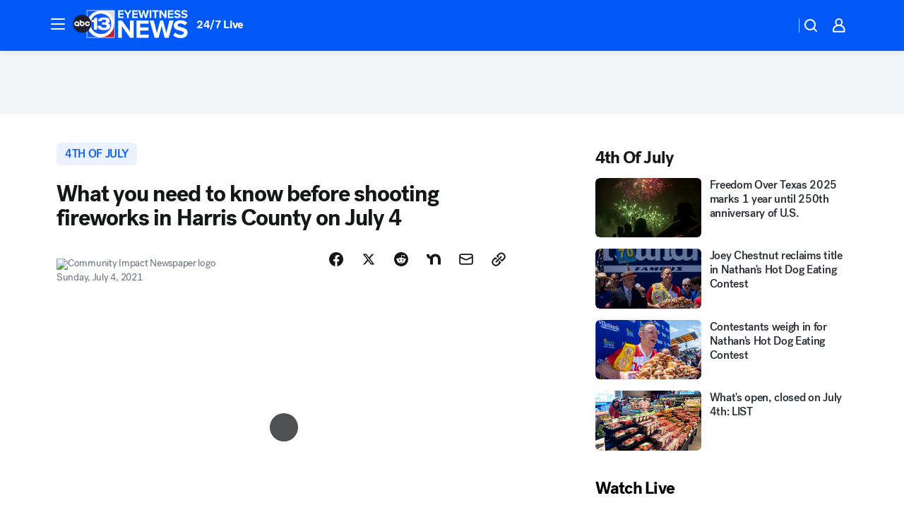

--- FILE ---
content_type: text/html; charset=utf-8
request_url: https://abc13.com/post/fireworks-rules-in-harris-county-fourth-of-july-houston-firework-safety-tips-fire-marshals-office/10835325/?userab=abcn_du_cat_topic_feature_holdout-474*variant_b_redesign-1939%2Cotv_web_content_rec-445*variant_a_control-1849
body_size: 61188
content:

        <!DOCTYPE html>
        <html lang="en" lang="en">
            <head>
                <!-- ABCOTV | 3f771f78021c | 6442 | fd5da0b872507b5226da6c77b73268beaabf195d | abc13.com | Sat, 17 Jan 2026 22:52:02 GMT -->
                <meta charSet="utf-8" />
                <meta name="viewport" content="initial-scale=1.0, maximum-scale=3.0, user-scalable=yes" />
                <meta http-equiv="x-ua-compatible" content="IE=edge,chrome=1" />
                <meta property="og:locale" content="en_US" />
                <link href="https://cdn.abcotvs.net/abcotv" rel="preconnect" crossorigin />
                
                <link data-react-helmet="true" rel="alternate" hreflang="en" href="https://abc13.com/post/fireworks-rules-in-harris-county-fourth-of-july-houston-firework-safety-tips-fire-marshals-office/10835325/"/><link data-react-helmet="true" rel="shortcut icon" href="https://cdn.abcotvs.net/abcotv/assets/news/ktrk/images/logos/favicon.ico"/><link data-react-helmet="true" rel="manifest" href="/manifest.json"/><link data-react-helmet="true" rel="alternate" href="//abc13.com/feed/" title="ABC13 Houston RSS" type="application/rss+xml"/><link data-react-helmet="true" rel="alternate" href="android-app://com.abclocal.ktrk.news/http/abc13.com/story/10835325"/><link data-react-helmet="true" rel="canonical" href="https://abc13.com/post/fireworks-rules-in-harris-county-fourth-of-july-houston-firework-safety-tips-fire-marshals-office/10835325/"/><link data-react-helmet="true" rel="amphtml" href="https://abc13.com/amp/post/fireworks-rules-in-harris-county-fourth-of-july-houston-firework-safety-tips-fire-marshals-office/10835325/"/><link data-react-helmet="true" href="//assets-cdn.abcotvs.net/abcotv/fd5da0b87250-release-01-07-2026.3/client/abcotv/css/fusion-b7008cc0.css" rel="stylesheet"/><link data-react-helmet="true" href="//assets-cdn.abcotvs.net/abcotv/fd5da0b87250-release-01-07-2026.3/client/abcotv/css/7987-3f6c1b98.css" rel="stylesheet"/><link data-react-helmet="true" href="//assets-cdn.abcotvs.net/abcotv/fd5da0b87250-release-01-07-2026.3/client/abcotv/css/abcotv-fecb128a.css" rel="stylesheet"/><link data-react-helmet="true" href="//assets-cdn.abcotvs.net/abcotv/fd5da0b87250-release-01-07-2026.3/client/abcotv/css/4037-607b0835.css" rel="stylesheet"/><link data-react-helmet="true" href="//assets-cdn.abcotvs.net/abcotv/fd5da0b87250-release-01-07-2026.3/client/abcotv/css/1058-c22ddca8.css" rel="stylesheet"/><link data-react-helmet="true" href="//assets-cdn.abcotvs.net/abcotv/fd5da0b87250-release-01-07-2026.3/client/abcotv/css/prism-story-104d8b6f.css" rel="stylesheet"/>
                <script>
                    window.__dataLayer = {"helpersEnabled":true,"page":{},"pzn":{},"site":{"device":"desktop","portal":"news"},"visitor":{}},
                        consentToken = window.localStorage.getItem('consentToken');

                    if (consentToken) {
                        console.log('consentToken', JSON.parse(consentToken))
                        window.__dataLayer.visitor = { consent : JSON.parse(consentToken) }; 
                    }
                </script>
                <script src="https://dcf.espn.com/TWDC-DTCI/prod/Bootstrap.js"></script>
                <link rel="preload" as="font" href="https://s.abcnews.com/assets/dtci/fonts/post-grotesk/PostGrotesk-Book.woff2" crossorigin>
<link rel="preload" as="font" href="https://s.abcnews.com/assets/dtci/fonts/post-grotesk/PostGrotesk-Bold.woff2" crossorigin>
<link rel="preload" as="font" href="https://s.abcnews.com/assets/dtci/fonts/post-grotesk/PostGrotesk-Medium.woff2" crossorigin>
<link rel="preload" as="font" href="https://s.abcnews.com/assets/dtci/fonts/klim/tiempos/TiemposText-Regular.woff2" crossorigin>
                <script src="//assets-cdn.abcotvs.net/abcotv/fd5da0b87250-release-01-07-2026.3/client/abcotv/runtime-c4323775.js" defer></script><script src="//assets-cdn.abcotvs.net/abcotv/fd5da0b87250-release-01-07-2026.3/client/abcotv/7987-f74ef4ce.js" defer></script><script src="//assets-cdn.abcotvs.net/abcotv/fd5da0b87250-release-01-07-2026.3/client/abcotv/507-c7ed365d.js" defer></script><script src="//assets-cdn.abcotvs.net/abcotv/fd5da0b87250-release-01-07-2026.3/client/abcotv/3983-52fca2ae.js" defer></script><script src="//assets-cdn.abcotvs.net/abcotv/fd5da0b87250-release-01-07-2026.3/client/abcotv/2561-2bebf93f.js" defer></script><script src="//assets-cdn.abcotvs.net/abcotv/fd5da0b87250-release-01-07-2026.3/client/abcotv/8494-c13544f0.js" defer></script><script src="//assets-cdn.abcotvs.net/abcotv/fd5da0b87250-release-01-07-2026.3/client/abcotv/4037-0a28bbfa.js" defer></script><script src="//assets-cdn.abcotvs.net/abcotv/fd5da0b87250-release-01-07-2026.3/client/abcotv/8317-87b2f9ed.js" defer></script><script src="//assets-cdn.abcotvs.net/abcotv/fd5da0b87250-release-01-07-2026.3/client/abcotv/1361-625f68cb.js" defer></script><script src="//assets-cdn.abcotvs.net/abcotv/fd5da0b87250-release-01-07-2026.3/client/abcotv/8115-0ce0b856.js" defer></script><script src="//assets-cdn.abcotvs.net/abcotv/fd5da0b87250-release-01-07-2026.3/client/abcotv/9156-a35e6727.js" defer></script><script src="//assets-cdn.abcotvs.net/abcotv/fd5da0b87250-release-01-07-2026.3/client/abcotv/1837-08f5fc38.js" defer></script><script src="//assets-cdn.abcotvs.net/abcotv/fd5da0b87250-release-01-07-2026.3/client/abcotv/3167-7e4aed9e.js" defer></script><script src="//assets-cdn.abcotvs.net/abcotv/fd5da0b87250-release-01-07-2026.3/client/abcotv/8561-ef2ea49e.js" defer></script><script src="//assets-cdn.abcotvs.net/abcotv/fd5da0b87250-release-01-07-2026.3/client/abcotv/1058-a882557e.js" defer></script>
                <link rel="prefetch" href="//assets-cdn.abcotvs.net/abcotv/fd5da0b87250-release-01-07-2026.3/client/abcotv/_manifest.js" as="script" /><link rel="prefetch" href="//assets-cdn.abcotvs.net/abcotv/fd5da0b87250-release-01-07-2026.3/client/abcotv/abcotv-4118a266.js" as="script" />
<link rel="prefetch" href="//assets-cdn.abcotvs.net/abcotv/fd5da0b87250-release-01-07-2026.3/client/abcotv/prism-story-240fa427.js" as="script" />
                <title data-react-helmet="true">Here&#x27;s what you need to know before shooting fireworks in Harris County on July 4 - ABC13 Houston</title>
                <meta data-react-helmet="true" name="description" content="Independence Day is around the corner, and the Harris County Fire Marshal&#x27;s Office is encouraging those shooting fireworks to practice safety."/><meta data-react-helmet="true" name="keywords" content="fireworks rules in harris county, fourth of july houston, firework safety tips, Harris County Fire Marshal&#x27;s Office, fireworks in houston, 10835325"/><meta data-react-helmet="true" name="tags" content="4th-of-july,fireworks,safety,events,4th-of-july-event,community-impact-newspaper,Harris-County"/><meta data-react-helmet="true" name="apple-itunes-app" content="app-id=407345290, affiliate-data=ct=ktrk-smart-banner&amp;pt=302756, app-argument=https://abc13.com/story/10835325"/><meta data-react-helmet="true" property="fb:app_id" content="1452463148319056"/><meta data-react-helmet="true" property="fb:pages" content="42354254341"/><meta data-react-helmet="true" property="og:site_name" content="ABC13 Houston"/><meta data-react-helmet="true" property="og:url" content="https://abc13.com/post/fireworks-rules-in-harris-county-fourth-of-july-houston-firework-safety-tips-fire-marshals-office/10835325/"/><meta data-react-helmet="true" property="og:title" content="What you need to know before shooting fireworks in Harris County on July 4"/><meta data-react-helmet="true" property="og:description" content="Independence Day is tomorrow, so here&#x27;s a little reminder on some safety tips provided by the Harris County Fire Marshal&#x27;s Office."/><meta data-react-helmet="true" property="og:image" content="https://cdn.abcotvs.com/dip/images/10835314_062621-ktrk-fireworks.png?w=1600"/><meta data-react-helmet="true" property="og:type" content="article"/><meta data-react-helmet="true" name="twitter:site" content="@ABC13Houston"/><meta data-react-helmet="true" name="twitter:creator" content="@ABC13Houston"/><meta data-react-helmet="true" name="twitter:url" content="https://abc13.com/post/fireworks-rules-in-harris-county-fourth-of-july-houston-firework-safety-tips-fire-marshals-office/10835325/"/><meta data-react-helmet="true" name="twitter:title" content="What you need to know before shooting fireworks in Harris County on July 4"/><meta data-react-helmet="true" name="twitter:description" content="Independence Day is tomorrow, so here&#x27;s a little reminder on some safety tips provided by the Harris County Fire Marshal&#x27;s Office."/><meta data-react-helmet="true" name="twitter:card" content="summary_large_image"/><meta data-react-helmet="true" name="twitter:image" content="https://cdn.abcotvs.com/dip/images/10835314_062621-ktrk-fireworks.png?w=1600"/><meta data-react-helmet="true" name="twitter:app:name:iphone" content="ktrk"/><meta data-react-helmet="true" name="twitter:app:id:iphone" content="407345290"/><meta data-react-helmet="true" name="twitter:app:name:googleplay" content="ktrk"/><meta data-react-helmet="true" name="twitter:app:id:googleplay" content="com.abclocal.ktrk.news"/><meta data-react-helmet="true" property="article:published_time" content="2021-06-27T01:08:00Z"/><meta data-react-helmet="true" property="article:modified_time" content="2021-07-04T02:54:00Z"/><meta data-react-helmet="true" property="article:section" content="crime-safety"/><meta data-react-helmet="true" name="title" content="What you need to know before shooting fireworks in Harris County on July 4"/><meta data-react-helmet="true" name="medium" content="website"/><meta data-react-helmet="true" name="robots" content="max-image-preview:large"/>
                <script data-react-helmet="true" src="https://scripts.webcontentassessor.com/scripts/48a4bb7cf2174b52e28001c76822d47ab03002b89ea6e91ca33795db7b821ad6"></script><script data-react-helmet="true" type="application/ld+json">{"@context":"http://schema.org/","@type":"NewsArticle","mainEntityOfPage":{"@id":"https://abc13.com/post/fireworks-rules-in-harris-county-fourth-of-july-houston-firework-safety-tips-fire-marshals-office/10835325/","@type":"WebPage"},"about":[{"name":" 4th of july","@type":"Thing"}],"author":[{"name":"","@type":"Person"}],"dateline":"HARRIS COUNTY, Texas","dateModified":"2021-07-04T02:54:00.000Z","datePublished":"2021-07-04T02:54:02.000Z","headline":"What you need to know before shooting fireworks in Harris County on July 4","mentions":[{"name":" HARRIS COUNTY","@type":"Thing"},{"name":" 4TH OF JULY","@type":"Thing"},{"name":" FIREWORKS","@type":"Thing"},{"name":" SAFETY","@type":"Thing"},{"name":" EVENTS","@type":"Thing"},{"name":" 4TH OF JULY EVENT","@type":"Thing"},{"name":" COMMUNITY IMPACT NEWSPAPER","@type":"Thing"}],"publisher":{"name":"","logo":{"url":"","width":0,"height":0,"@type":"ImageObject"},"@type":"Organization"}}</script>
                
                <script data-rum-type="legacy" data-rum-pct="100">(() => {function gc(n){n=document.cookie.match("(^|;) ?"+n+"=([^;]*)(;|$)");return n?n[2]:null}function sc(n){document.cookie=n}function smpl(n){n/=100;return!!n&&Math.random()<=n}var _nr=!1,_nrCookie=gc("_nr");null!==_nrCookie?"1"===_nrCookie&&(_nr=!0):smpl(100)?(_nr=!0,sc("_nr=1; path=/")):(_nr=!1,sc("_nr=0; path=/"));_nr && (() => {;window.NREUM||(NREUM={});NREUM.init={distributed_tracing:{enabled:true},privacy:{cookies_enabled:true},ajax:{deny_list:["bam.nr-data.net"]}};;NREUM.info = {"beacon":"bam.nr-data.net","errorBeacon":"bam.nr-data.net","sa":1,"licenseKey":"5985ced6ff","applicationID":"367459870"};__nr_require=function(t,e,n){function r(n){if(!e[n]){var o=e[n]={exports:{}};t[n][0].call(o.exports,function(e){var o=t[n][1][e];return r(o||e)},o,o.exports)}return e[n].exports}if("function"==typeof __nr_require)return __nr_require;for(var o=0;o<n.length;o++)r(n[o]);return r}({1:[function(t,e,n){function r(t){try{s.console&&console.log(t)}catch(e){}}var o,i=t("ee"),a=t(31),s={};try{o=localStorage.getItem("__nr_flags").split(","),console&&"function"==typeof console.log&&(s.console=!0,o.indexOf("dev")!==-1&&(s.dev=!0),o.indexOf("nr_dev")!==-1&&(s.nrDev=!0))}catch(c){}s.nrDev&&i.on("internal-error",function(t){r(t.stack)}),s.dev&&i.on("fn-err",function(t,e,n){r(n.stack)}),s.dev&&(r("NR AGENT IN DEVELOPMENT MODE"),r("flags: "+a(s,function(t,e){return t}).join(", ")))},{}],2:[function(t,e,n){function r(t,e,n,r,s){try{l?l-=1:o(s||new UncaughtException(t,e,n),!0)}catch(f){try{i("ierr",[f,c.now(),!0])}catch(d){}}return"function"==typeof u&&u.apply(this,a(arguments))}function UncaughtException(t,e,n){this.message=t||"Uncaught error with no additional information",this.sourceURL=e,this.line=n}function o(t,e){var n=e?null:c.now();i("err",[t,n])}var i=t("handle"),a=t(32),s=t("ee"),c=t("loader"),f=t("gos"),u=window.onerror,d=!1,p="nr@seenError";if(!c.disabled){var l=0;c.features.err=!0,t(1),window.onerror=r;try{throw new Error}catch(h){"stack"in h&&(t(14),t(13),"addEventListener"in window&&t(7),c.xhrWrappable&&t(15),d=!0)}s.on("fn-start",function(t,e,n){d&&(l+=1)}),s.on("fn-err",function(t,e,n){d&&!n[p]&&(f(n,p,function(){return!0}),this.thrown=!0,o(n))}),s.on("fn-end",function(){d&&!this.thrown&&l>0&&(l-=1)}),s.on("internal-error",function(t){i("ierr",[t,c.now(),!0])})}},{}],3:[function(t,e,n){var r=t("loader");r.disabled||(r.features.ins=!0)},{}],4:[function(t,e,n){function r(){U++,L=g.hash,this[u]=y.now()}function o(){U--,g.hash!==L&&i(0,!0);var t=y.now();this[h]=~~this[h]+t-this[u],this[d]=t}function i(t,e){E.emit("newURL",[""+g,e])}function a(t,e){t.on(e,function(){this[e]=y.now()})}var s="-start",c="-end",f="-body",u="fn"+s,d="fn"+c,p="cb"+s,l="cb"+c,h="jsTime",m="fetch",v="addEventListener",w=window,g=w.location,y=t("loader");if(w[v]&&y.xhrWrappable&&!y.disabled){var x=t(11),b=t(12),E=t(9),R=t(7),O=t(14),T=t(8),S=t(15),P=t(10),M=t("ee"),C=M.get("tracer"),N=t(23);t(17),y.features.spa=!0;var L,U=0;M.on(u,r),b.on(p,r),P.on(p,r),M.on(d,o),b.on(l,o),P.on(l,o),M.buffer([u,d,"xhr-resolved"]),R.buffer([u]),O.buffer(["setTimeout"+c,"clearTimeout"+s,u]),S.buffer([u,"new-xhr","send-xhr"+s]),T.buffer([m+s,m+"-done",m+f+s,m+f+c]),E.buffer(["newURL"]),x.buffer([u]),b.buffer(["propagate",p,l,"executor-err","resolve"+s]),C.buffer([u,"no-"+u]),P.buffer(["new-jsonp","cb-start","jsonp-error","jsonp-end"]),a(T,m+s),a(T,m+"-done"),a(P,"new-jsonp"),a(P,"jsonp-end"),a(P,"cb-start"),E.on("pushState-end",i),E.on("replaceState-end",i),w[v]("hashchange",i,N(!0)),w[v]("load",i,N(!0)),w[v]("popstate",function(){i(0,U>1)},N(!0))}},{}],5:[function(t,e,n){function r(){var t=new PerformanceObserver(function(t,e){var n=t.getEntries();s(v,[n])});try{t.observe({entryTypes:["resource"]})}catch(e){}}function o(t){if(s(v,[window.performance.getEntriesByType(w)]),window.performance["c"+p])try{window.performance[h](m,o,!1)}catch(t){}else try{window.performance[h]("webkit"+m,o,!1)}catch(t){}}function i(t){}if(window.performance&&window.performance.timing&&window.performance.getEntriesByType){var a=t("ee"),s=t("handle"),c=t(14),f=t(13),u=t(6),d=t(23),p="learResourceTimings",l="addEventListener",h="removeEventListener",m="resourcetimingbufferfull",v="bstResource",w="resource",g="-start",y="-end",x="fn"+g,b="fn"+y,E="bstTimer",R="pushState",O=t("loader");if(!O.disabled){O.features.stn=!0,t(9),"addEventListener"in window&&t(7);var T=NREUM.o.EV;a.on(x,function(t,e){var n=t[0];n instanceof T&&(this.bstStart=O.now())}),a.on(b,function(t,e){var n=t[0];n instanceof T&&s("bst",[n,e,this.bstStart,O.now()])}),c.on(x,function(t,e,n){this.bstStart=O.now(),this.bstType=n}),c.on(b,function(t,e){s(E,[e,this.bstStart,O.now(),this.bstType])}),f.on(x,function(){this.bstStart=O.now()}),f.on(b,function(t,e){s(E,[e,this.bstStart,O.now(),"requestAnimationFrame"])}),a.on(R+g,function(t){this.time=O.now(),this.startPath=location.pathname+location.hash}),a.on(R+y,function(t){s("bstHist",[location.pathname+location.hash,this.startPath,this.time])}),u()?(s(v,[window.performance.getEntriesByType("resource")]),r()):l in window.performance&&(window.performance["c"+p]?window.performance[l](m,o,d(!1)):window.performance[l]("webkit"+m,o,d(!1))),document[l]("scroll",i,d(!1)),document[l]("keypress",i,d(!1)),document[l]("click",i,d(!1))}}},{}],6:[function(t,e,n){e.exports=function(){return"PerformanceObserver"in window&&"function"==typeof window.PerformanceObserver}},{}],7:[function(t,e,n){function r(t){for(var e=t;e&&!e.hasOwnProperty(u);)e=Object.getPrototypeOf(e);e&&o(e)}function o(t){s.inPlace(t,[u,d],"-",i)}function i(t,e){return t[1]}var a=t("ee").get("events"),s=t("wrap-function")(a,!0),c=t("gos"),f=XMLHttpRequest,u="addEventListener",d="removeEventListener";e.exports=a,"getPrototypeOf"in Object?(r(document),r(window),r(f.prototype)):f.prototype.hasOwnProperty(u)&&(o(window),o(f.prototype)),a.on(u+"-start",function(t,e){var n=t[1];if(null!==n&&("function"==typeof n||"object"==typeof n)){var r=c(n,"nr@wrapped",function(){function t(){if("function"==typeof n.handleEvent)return n.handleEvent.apply(n,arguments)}var e={object:t,"function":n}[typeof n];return e?s(e,"fn-",null,e.name||"anonymous"):n});this.wrapped=t[1]=r}}),a.on(d+"-start",function(t){t[1]=this.wrapped||t[1]})},{}],8:[function(t,e,n){function r(t,e,n){var r=t[e];"function"==typeof r&&(t[e]=function(){var t=i(arguments),e={};o.emit(n+"before-start",[t],e);var a;e[m]&&e[m].dt&&(a=e[m].dt);var s=r.apply(this,t);return o.emit(n+"start",[t,a],s),s.then(function(t){return o.emit(n+"end",[null,t],s),t},function(t){throw o.emit(n+"end",[t],s),t})})}var o=t("ee").get("fetch"),i=t(32),a=t(31);e.exports=o;var s=window,c="fetch-",f=c+"body-",u=["arrayBuffer","blob","json","text","formData"],d=s.Request,p=s.Response,l=s.fetch,h="prototype",m="nr@context";d&&p&&l&&(a(u,function(t,e){r(d[h],e,f),r(p[h],e,f)}),r(s,"fetch",c),o.on(c+"end",function(t,e){var n=this;if(e){var r=e.headers.get("content-length");null!==r&&(n.rxSize=r),o.emit(c+"done",[null,e],n)}else o.emit(c+"done",[t],n)}))},{}],9:[function(t,e,n){var r=t("ee").get("history"),o=t("wrap-function")(r);e.exports=r;var i=window.history&&window.history.constructor&&window.history.constructor.prototype,a=window.history;i&&i.pushState&&i.replaceState&&(a=i),o.inPlace(a,["pushState","replaceState"],"-")},{}],10:[function(t,e,n){function r(t){function e(){f.emit("jsonp-end",[],l),t.removeEventListener("load",e,c(!1)),t.removeEventListener("error",n,c(!1))}function n(){f.emit("jsonp-error",[],l),f.emit("jsonp-end",[],l),t.removeEventListener("load",e,c(!1)),t.removeEventListener("error",n,c(!1))}var r=t&&"string"==typeof t.nodeName&&"script"===t.nodeName.toLowerCase();if(r){var o="function"==typeof t.addEventListener;if(o){var a=i(t.src);if(a){var d=s(a),p="function"==typeof d.parent[d.key];if(p){var l={};u.inPlace(d.parent,[d.key],"cb-",l),t.addEventListener("load",e,c(!1)),t.addEventListener("error",n,c(!1)),f.emit("new-jsonp",[t.src],l)}}}}}function o(){return"addEventListener"in window}function i(t){var e=t.match(d);return e?e[1]:null}function a(t,e){var n=t.match(l),r=n[1],o=n[3];return o?a(o,e[r]):e[r]}function s(t){var e=t.match(p);return e&&e.length>=3?{key:e[2],parent:a(e[1],window)}:{key:t,parent:window}}var c=t(23),f=t("ee").get("jsonp"),u=t("wrap-function")(f);if(e.exports=f,o()){var d=/[?&](?:callback|cb)=([^&#]+)/,p=/(.*).([^.]+)/,l=/^(w+)(.|$)(.*)$/,h=["appendChild","insertBefore","replaceChild"];Node&&Node.prototype&&Node.prototype.appendChild?u.inPlace(Node.prototype,h,"dom-"):(u.inPlace(HTMLElement.prototype,h,"dom-"),u.inPlace(HTMLHeadElement.prototype,h,"dom-"),u.inPlace(HTMLBodyElement.prototype,h,"dom-")),f.on("dom-start",function(t){r(t[0])})}},{}],11:[function(t,e,n){var r=t("ee").get("mutation"),o=t("wrap-function")(r),i=NREUM.o.MO;e.exports=r,i&&(window.MutationObserver=function(t){return this instanceof i?new i(o(t,"fn-")):i.apply(this,arguments)},MutationObserver.prototype=i.prototype)},{}],12:[function(t,e,n){function r(t){var e=i.context(),n=s(t,"executor-",e,null,!1),r=new f(n);return i.context(r).getCtx=function(){return e},r}var o=t("wrap-function"),i=t("ee").get("promise"),a=t("ee").getOrSetContext,s=o(i),c=t(31),f=NREUM.o.PR;e.exports=i,f&&(window.Promise=r,["all","race"].forEach(function(t){var e=f[t];f[t]=function(n){function r(t){return function(){i.emit("propagate",[null,!o],a,!1,!1),o=o||!t}}var o=!1;c(n,function(e,n){Promise.resolve(n).then(r("all"===t),r(!1))});var a=e.apply(f,arguments),s=f.resolve(a);return s}}),["resolve","reject"].forEach(function(t){var e=f[t];f[t]=function(t){var n=e.apply(f,arguments);return t!==n&&i.emit("propagate",[t,!0],n,!1,!1),n}}),f.prototype["catch"]=function(t){return this.then(null,t)},f.prototype=Object.create(f.prototype,{constructor:{value:r}}),c(Object.getOwnPropertyNames(f),function(t,e){try{r[e]=f[e]}catch(n){}}),o.wrapInPlace(f.prototype,"then",function(t){return function(){var e=this,n=o.argsToArray.apply(this,arguments),r=a(e);r.promise=e,n[0]=s(n[0],"cb-",r,null,!1),n[1]=s(n[1],"cb-",r,null,!1);var c=t.apply(this,n);return r.nextPromise=c,i.emit("propagate",[e,!0],c,!1,!1),c}}),i.on("executor-start",function(t){t[0]=s(t[0],"resolve-",this,null,!1),t[1]=s(t[1],"resolve-",this,null,!1)}),i.on("executor-err",function(t,e,n){t[1](n)}),i.on("cb-end",function(t,e,n){i.emit("propagate",[n,!0],this.nextPromise,!1,!1)}),i.on("propagate",function(t,e,n){this.getCtx&&!e||(this.getCtx=function(){if(t instanceof Promise)var e=i.context(t);return e&&e.getCtx?e.getCtx():this})}),r.toString=function(){return""+f})},{}],13:[function(t,e,n){var r=t("ee").get("raf"),o=t("wrap-function")(r),i="equestAnimationFrame";e.exports=r,o.inPlace(window,["r"+i,"mozR"+i,"webkitR"+i,"msR"+i],"raf-"),r.on("raf-start",function(t){t[0]=o(t[0],"fn-")})},{}],14:[function(t,e,n){function r(t,e,n){t[0]=a(t[0],"fn-",null,n)}function o(t,e,n){this.method=n,this.timerDuration=isNaN(t[1])?0:+t[1],t[0]=a(t[0],"fn-",this,n)}var i=t("ee").get("timer"),a=t("wrap-function")(i),s="setTimeout",c="setInterval",f="clearTimeout",u="-start",d="-";e.exports=i,a.inPlace(window,[s,"setImmediate"],s+d),a.inPlace(window,[c],c+d),a.inPlace(window,[f,"clearImmediate"],f+d),i.on(c+u,r),i.on(s+u,o)},{}],15:[function(t,e,n){function r(t,e){d.inPlace(e,["onreadystatechange"],"fn-",s)}function o(){var t=this,e=u.context(t);t.readyState>3&&!e.resolved&&(e.resolved=!0,u.emit("xhr-resolved",[],t)),d.inPlace(t,y,"fn-",s)}function i(t){x.push(t),m&&(E?E.then(a):w?w(a):(R=-R,O.data=R))}function a(){for(var t=0;t<x.length;t++)r([],x[t]);x.length&&(x=[])}function s(t,e){return e}function c(t,e){for(var n in t)e[n]=t[n];return e}t(7);var f=t("ee"),u=f.get("xhr"),d=t("wrap-function")(u),p=t(23),l=NREUM.o,h=l.XHR,m=l.MO,v=l.PR,w=l.SI,g="readystatechange",y=["onload","onerror","onabort","onloadstart","onloadend","onprogress","ontimeout"],x=[];e.exports=u;var b=window.XMLHttpRequest=function(t){var e=new h(t);try{u.emit("new-xhr",[e],e),e.addEventListener(g,o,p(!1))}catch(n){try{u.emit("internal-error",[n])}catch(r){}}return e};if(c(h,b),b.prototype=h.prototype,d.inPlace(b.prototype,["open","send"],"-xhr-",s),u.on("send-xhr-start",function(t,e){r(t,e),i(e)}),u.on("open-xhr-start",r),m){var E=v&&v.resolve();if(!w&&!v){var R=1,O=document.createTextNode(R);new m(a).observe(O,{characterData:!0})}}else f.on("fn-end",function(t){t[0]&&t[0].type===g||a()})},{}],16:[function(t,e,n){function r(t){if(!s(t))return null;var e=window.NREUM;if(!e.loader_config)return null;var n=(e.loader_config.accountID||"").toString()||null,r=(e.loader_config.agentID||"").toString()||null,f=(e.loader_config.trustKey||"").toString()||null;if(!n||!r)return null;var h=l.generateSpanId(),m=l.generateTraceId(),v=Date.now(),w={spanId:h,traceId:m,timestamp:v};return(t.sameOrigin||c(t)&&p())&&(w.traceContextParentHeader=o(h,m),w.traceContextStateHeader=i(h,v,n,r,f)),(t.sameOrigin&&!u()||!t.sameOrigin&&c(t)&&d())&&(w.newrelicHeader=a(h,m,v,n,r,f)),w}function o(t,e){return"00-"+e+"-"+t+"-01"}function i(t,e,n,r,o){var i=0,a="",s=1,c="",f="";return o+"@nr="+i+"-"+s+"-"+n+"-"+r+"-"+t+"-"+a+"-"+c+"-"+f+"-"+e}function a(t,e,n,r,o,i){var a="btoa"in window&&"function"==typeof window.btoa;if(!a)return null;var s={v:[0,1],d:{ty:"Browser",ac:r,ap:o,id:t,tr:e,ti:n}};return i&&r!==i&&(s.d.tk=i),btoa(JSON.stringify(s))}function s(t){return f()&&c(t)}function c(t){var e=!1,n={};if("init"in NREUM&&"distributed_tracing"in NREUM.init&&(n=NREUM.init.distributed_tracing),t.sameOrigin)e=!0;else if(n.allowed_origins instanceof Array)for(var r=0;r<n.allowed_origins.length;r++){var o=h(n.allowed_origins[r]);if(t.hostname===o.hostname&&t.protocol===o.protocol&&t.port===o.port){e=!0;break}}return e}function f(){return"init"in NREUM&&"distributed_tracing"in NREUM.init&&!!NREUM.init.distributed_tracing.enabled}function u(){return"init"in NREUM&&"distributed_tracing"in NREUM.init&&!!NREUM.init.distributed_tracing.exclude_newrelic_header}function d(){return"init"in NREUM&&"distributed_tracing"in NREUM.init&&NREUM.init.distributed_tracing.cors_use_newrelic_header!==!1}function p(){return"init"in NREUM&&"distributed_tracing"in NREUM.init&&!!NREUM.init.distributed_tracing.cors_use_tracecontext_headers}var l=t(28),h=t(18);e.exports={generateTracePayload:r,shouldGenerateTrace:s}},{}],17:[function(t,e,n){function r(t){var e=this.params,n=this.metrics;if(!this.ended){this.ended=!0;for(var r=0;r<p;r++)t.removeEventListener(d[r],this.listener,!1);return e.protocol&&"data"===e.protocol?void g("Ajax/DataUrl/Excluded"):void(e.aborted||(n.duration=a.now()-this.startTime,this.loadCaptureCalled||4!==t.readyState?null==e.status&&(e.status=0):i(this,t),n.cbTime=this.cbTime,s("xhr",[e,n,this.startTime,this.endTime,"xhr"],this)))}}function o(t,e){var n=c(e),r=t.params;r.hostname=n.hostname,r.port=n.port,r.protocol=n.protocol,r.host=n.hostname+":"+n.port,r.pathname=n.pathname,t.parsedOrigin=n,t.sameOrigin=n.sameOrigin}function i(t,e){t.params.status=e.status;var n=v(e,t.lastSize);if(n&&(t.metrics.rxSize=n),t.sameOrigin){var r=e.getResponseHeader("X-NewRelic-App-Data");r&&(t.params.cat=r.split(", ").pop())}t.loadCaptureCalled=!0}var a=t("loader");if(a.xhrWrappable&&!a.disabled){var s=t("handle"),c=t(18),f=t(16).generateTracePayload,u=t("ee"),d=["load","error","abort","timeout"],p=d.length,l=t("id"),h=t(24),m=t(22),v=t(19),w=t(23),g=t(25).recordSupportability,y=NREUM.o.REQ,x=window.XMLHttpRequest;a.features.xhr=!0,t(15),t(8),u.on("new-xhr",function(t){var e=this;e.totalCbs=0,e.called=0,e.cbTime=0,e.end=r,e.ended=!1,e.xhrGuids={},e.lastSize=null,e.loadCaptureCalled=!1,e.params=this.params||{},e.metrics=this.metrics||{},t.addEventListener("load",function(n){i(e,t)},w(!1)),h&&(h>34||h<10)||t.addEventListener("progress",function(t){e.lastSize=t.loaded},w(!1))}),u.on("open-xhr-start",function(t){this.params={method:t[0]},o(this,t[1]),this.metrics={}}),u.on("open-xhr-end",function(t,e){"loader_config"in NREUM&&"xpid"in NREUM.loader_config&&this.sameOrigin&&e.setRequestHeader("X-NewRelic-ID",NREUM.loader_config.xpid);var n=f(this.parsedOrigin);if(n){var r=!1;n.newrelicHeader&&(e.setRequestHeader("newrelic",n.newrelicHeader),r=!0),n.traceContextParentHeader&&(e.setRequestHeader("traceparent",n.traceContextParentHeader),n.traceContextStateHeader&&e.setRequestHeader("tracestate",n.traceContextStateHeader),r=!0),r&&(this.dt=n)}}),u.on("send-xhr-start",function(t,e){var n=this.metrics,r=t[0],o=this;if(n&&r){var i=m(r);i&&(n.txSize=i)}this.startTime=a.now(),this.listener=function(t){try{"abort"!==t.type||o.loadCaptureCalled||(o.params.aborted=!0),("load"!==t.type||o.called===o.totalCbs&&(o.onloadCalled||"function"!=typeof e.onload))&&o.end(e)}catch(n){try{u.emit("internal-error",[n])}catch(r){}}};for(var s=0;s<p;s++)e.addEventListener(d[s],this.listener,w(!1))}),u.on("xhr-cb-time",function(t,e,n){this.cbTime+=t,e?this.onloadCalled=!0:this.called+=1,this.called!==this.totalCbs||!this.onloadCalled&&"function"==typeof n.onload||this.end(n)}),u.on("xhr-load-added",function(t,e){var n=""+l(t)+!!e;this.xhrGuids&&!this.xhrGuids[n]&&(this.xhrGuids[n]=!0,this.totalCbs+=1)}),u.on("xhr-load-removed",function(t,e){var n=""+l(t)+!!e;this.xhrGuids&&this.xhrGuids[n]&&(delete this.xhrGuids[n],this.totalCbs-=1)}),u.on("xhr-resolved",function(){this.endTime=a.now()}),u.on("addEventListener-end",function(t,e){e instanceof x&&"load"===t[0]&&u.emit("xhr-load-added",[t[1],t[2]],e)}),u.on("removeEventListener-end",function(t,e){e instanceof x&&"load"===t[0]&&u.emit("xhr-load-removed",[t[1],t[2]],e)}),u.on("fn-start",function(t,e,n){e instanceof x&&("onload"===n&&(this.onload=!0),("load"===(t[0]&&t[0].type)||this.onload)&&(this.xhrCbStart=a.now()))}),u.on("fn-end",function(t,e){this.xhrCbStart&&u.emit("xhr-cb-time",[a.now()-this.xhrCbStart,this.onload,e],e)}),u.on("fetch-before-start",function(t){function e(t,e){var n=!1;return e.newrelicHeader&&(t.set("newrelic",e.newrelicHeader),n=!0),e.traceContextParentHeader&&(t.set("traceparent",e.traceContextParentHeader),e.traceContextStateHeader&&t.set("tracestate",e.traceContextStateHeader),n=!0),n}var n,r=t[1]||{};"string"==typeof t[0]?n=t[0]:t[0]&&t[0].url?n=t[0].url:window.URL&&t[0]&&t[0]instanceof URL&&(n=t[0].href),n&&(this.parsedOrigin=c(n),this.sameOrigin=this.parsedOrigin.sameOrigin);var o=f(this.parsedOrigin);if(o&&(o.newrelicHeader||o.traceContextParentHeader))if("string"==typeof t[0]||window.URL&&t[0]&&t[0]instanceof URL){var i={};for(var a in r)i[a]=r[a];i.headers=new Headers(r.headers||{}),e(i.headers,o)&&(this.dt=o),t.length>1?t[1]=i:t.push(i)}else t[0]&&t[0].headers&&e(t[0].headers,o)&&(this.dt=o)}),u.on("fetch-start",function(t,e){this.params={},this.metrics={},this.startTime=a.now(),this.dt=e,t.length>=1&&(this.target=t[0]),t.length>=2&&(this.opts=t[1]);var n,r=this.opts||{},i=this.target;if("string"==typeof i?n=i:"object"==typeof i&&i instanceof y?n=i.url:window.URL&&"object"==typeof i&&i instanceof URL&&(n=i.href),o(this,n),"data"!==this.params.protocol){var s=(""+(i&&i instanceof y&&i.method||r.method||"GET")).toUpperCase();this.params.method=s,this.txSize=m(r.body)||0}}),u.on("fetch-done",function(t,e){if(this.endTime=a.now(),this.params||(this.params={}),"data"===this.params.protocol)return void g("Ajax/DataUrl/Excluded");this.params.status=e?e.status:0;var n;"string"==typeof this.rxSize&&this.rxSize.length>0&&(n=+this.rxSize);var r={txSize:this.txSize,rxSize:n,duration:a.now()-this.startTime};s("xhr",[this.params,r,this.startTime,this.endTime,"fetch"],this)})}},{}],18:[function(t,e,n){var r={};e.exports=function(t){if(t in r)return r[t];if(0===(t||"").indexOf("data:"))return{protocol:"data"};var e=document.createElement("a"),n=window.location,o={};e.href=t,o.port=e.port;var i=e.href.split("://");!o.port&&i[1]&&(o.port=i[1].split("/")[0].split("@").pop().split(":")[1]),o.port&&"0"!==o.port||(o.port="https"===i[0]?"443":"80"),o.hostname=e.hostname||n.hostname,o.pathname=e.pathname,o.protocol=i[0],"/"!==o.pathname.charAt(0)&&(o.pathname="/"+o.pathname);var a=!e.protocol||":"===e.protocol||e.protocol===n.protocol,s=e.hostname===document.domain&&e.port===n.port;return o.sameOrigin=a&&(!e.hostname||s),"/"===o.pathname&&(r[t]=o),o}},{}],19:[function(t,e,n){function r(t,e){var n=t.responseType;return"json"===n&&null!==e?e:"arraybuffer"===n||"blob"===n||"json"===n?o(t.response):"text"===n||""===n||void 0===n?o(t.responseText):void 0}var o=t(22);e.exports=r},{}],20:[function(t,e,n){function r(){}function o(t,e,n,r){return function(){return u.recordSupportability("API/"+e+"/called"),i(t+e,[f.now()].concat(s(arguments)),n?null:this,r),n?void 0:this}}var i=t("handle"),a=t(31),s=t(32),c=t("ee").get("tracer"),f=t("loader"),u=t(25),d=NREUM;"undefined"==typeof window.newrelic&&(newrelic=d);var p=["setPageViewName","setCustomAttribute","setErrorHandler","finished","addToTrace","inlineHit","addRelease"],l="api-",h=l+"ixn-";a(p,function(t,e){d[e]=o(l,e,!0,"api")}),d.addPageAction=o(l,"addPageAction",!0),d.setCurrentRouteName=o(l,"routeName",!0),e.exports=newrelic,d.interaction=function(){return(new r).get()};var m=r.prototype={createTracer:function(t,e){var n={},r=this,o="function"==typeof e;return i(h+"tracer",[f.now(),t,n],r),function(){if(c.emit((o?"":"no-")+"fn-start",[f.now(),r,o],n),o)try{return e.apply(this,arguments)}catch(t){throw c.emit("fn-err",[arguments,this,t],n),t}finally{c.emit("fn-end",[f.now()],n)}}}};a("actionText,setName,setAttribute,save,ignore,onEnd,getContext,end,get".split(","),function(t,e){m[e]=o(h,e)}),newrelic.noticeError=function(t,e){"string"==typeof t&&(t=new Error(t)),u.recordSupportability("API/noticeError/called"),i("err",[t,f.now(),!1,e])}},{}],21:[function(t,e,n){function r(t){if(NREUM.init){for(var e=NREUM.init,n=t.split("."),r=0;r<n.length-1;r++)if(e=e[n[r]],"object"!=typeof e)return;return e=e[n[n.length-1]]}}e.exports={getConfiguration:r}},{}],22:[function(t,e,n){e.exports=function(t){if("string"==typeof t&&t.length)return t.length;if("object"==typeof t){if("undefined"!=typeof ArrayBuffer&&t instanceof ArrayBuffer&&t.byteLength)return t.byteLength;if("undefined"!=typeof Blob&&t instanceof Blob&&t.size)return t.size;if(!("undefined"!=typeof FormData&&t instanceof FormData))try{return JSON.stringify(t).length}catch(e){return}}}},{}],23:[function(t,e,n){var r=!1;try{var o=Object.defineProperty({},"passive",{get:function(){r=!0}});window.addEventListener("testPassive",null,o),window.removeEventListener("testPassive",null,o)}catch(i){}e.exports=function(t){return r?{passive:!0,capture:!!t}:!!t}},{}],24:[function(t,e,n){var r=0,o=navigator.userAgent.match(/Firefox[/s](d+.d+)/);o&&(r=+o[1]),e.exports=r},{}],25:[function(t,e,n){function r(t,e){var n=[a,t,{name:t},e];return i("storeMetric",n,null,"api"),n}function o(t,e){var n=[s,t,{name:t},e];return i("storeEventMetrics",n,null,"api"),n}var i=t("handle"),a="sm",s="cm";e.exports={constants:{SUPPORTABILITY_METRIC:a,CUSTOM_METRIC:s},recordSupportability:r,recordCustom:o}},{}],26:[function(t,e,n){function r(){return s.exists&&performance.now?Math.round(performance.now()):(i=Math.max((new Date).getTime(),i))-a}function o(){return i}var i=(new Date).getTime(),a=i,s=t(33);e.exports=r,e.exports.offset=a,e.exports.getLastTimestamp=o},{}],27:[function(t,e,n){function r(t,e){var n=t.getEntries();n.forEach(function(t){"first-paint"===t.name?l("timing",["fp",Math.floor(t.startTime)]):"first-contentful-paint"===t.name&&l("timing",["fcp",Math.floor(t.startTime)])})}function o(t,e){var n=t.getEntries();if(n.length>0){var r=n[n.length-1];if(f&&f<r.startTime)return;var o=[r],i=a({});i&&o.push(i),l("lcp",o)}}function i(t){t.getEntries().forEach(function(t){t.hadRecentInput||l("cls",[t])})}function a(t){var e=navigator.connection||navigator.mozConnection||navigator.webkitConnection;if(e)return e.type&&(t["net-type"]=e.type),e.effectiveType&&(t["net-etype"]=e.effectiveType),e.rtt&&(t["net-rtt"]=e.rtt),e.downlink&&(t["net-dlink"]=e.downlink),t}function s(t){if(t instanceof w&&!y){var e=Math.round(t.timeStamp),n={type:t.type};a(n),e<=h.now()?n.fid=h.now()-e:e>h.offset&&e<=Date.now()?(e-=h.offset,n.fid=h.now()-e):e=h.now(),y=!0,l("timing",["fi",e,n])}}function c(t){"hidden"===t&&(f=h.now(),l("pageHide",[f]))}if(!("init"in NREUM&&"page_view_timing"in NREUM.init&&"enabled"in NREUM.init.page_view_timing&&NREUM.init.page_view_timing.enabled===!1)){var f,u,d,p,l=t("handle"),h=t("loader"),m=t(30),v=t(23),w=NREUM.o.EV;if("PerformanceObserver"in window&&"function"==typeof window.PerformanceObserver){u=new PerformanceObserver(r);try{u.observe({entryTypes:["paint"]})}catch(g){}d=new PerformanceObserver(o);try{d.observe({entryTypes:["largest-contentful-paint"]})}catch(g){}p=new PerformanceObserver(i);try{p.observe({type:"layout-shift",buffered:!0})}catch(g){}}if("addEventListener"in document){var y=!1,x=["click","keydown","mousedown","pointerdown","touchstart"];x.forEach(function(t){document.addEventListener(t,s,v(!1))})}m(c)}},{}],28:[function(t,e,n){function r(){function t(){return e?15&e[n++]:16*Math.random()|0}var e=null,n=0,r=window.crypto||window.msCrypto;r&&r.getRandomValues&&(e=r.getRandomValues(new Uint8Array(31)));for(var o,i="xxxxxxxx-xxxx-4xxx-yxxx-xxxxxxxxxxxx",a="",s=0;s<i.length;s++)o=i[s],"x"===o?a+=t().toString(16):"y"===o?(o=3&t()|8,a+=o.toString(16)):a+=o;return a}function o(){return a(16)}function i(){return a(32)}function a(t){function e(){return n?15&n[r++]:16*Math.random()|0}var n=null,r=0,o=window.crypto||window.msCrypto;o&&o.getRandomValues&&Uint8Array&&(n=o.getRandomValues(new Uint8Array(t)));for(var i=[],a=0;a<t;a++)i.push(e().toString(16));return i.join("")}e.exports={generateUuid:r,generateSpanId:o,generateTraceId:i}},{}],29:[function(t,e,n){function r(t,e){if(!o)return!1;if(t!==o)return!1;if(!e)return!0;if(!i)return!1;for(var n=i.split("."),r=e.split("."),a=0;a<r.length;a++)if(r[a]!==n[a])return!1;return!0}var o=null,i=null,a=/Version\/(\S+)\s+Safari/;if(navigator.userAgent){var s=navigator.userAgent,c=s.match(a);c&&s.indexOf("Chrome")===-1&&s.indexOf("Chromium")===-1&&(o="Safari",i=c[1])}e.exports={agent:o,version:i,match:r}},{}],30:[function(t,e,n){function r(t){function e(){t(s&&document[s]?document[s]:document[i]?"hidden":"visible")}"addEventListener"in document&&a&&document.addEventListener(a,e,o(!1))}var o=t(23);e.exports=r;var i,a,s;"undefined"!=typeof document.hidden?(i="hidden",a="visibilitychange",s="visibilityState"):"undefined"!=typeof document.msHidden?(i="msHidden",a="msvisibilitychange"):"undefined"!=typeof document.webkitHidden&&(i="webkitHidden",a="webkitvisibilitychange",s="webkitVisibilityState")},{}],31:[function(t,e,n){function r(t,e){var n=[],r="",i=0;for(r in t)o.call(t,r)&&(n[i]=e(r,t[r]),i+=1);return n}var o=Object.prototype.hasOwnProperty;e.exports=r},{}],32:[function(t,e,n){function r(t,e,n){e||(e=0),"undefined"==typeof n&&(n=t?t.length:0);for(var r=-1,o=n-e||0,i=Array(o<0?0:o);++r<o;)i[r]=t[e+r];return i}e.exports=r},{}],33:[function(t,e,n){e.exports={exists:"undefined"!=typeof window.performance&&window.performance.timing&&"undefined"!=typeof window.performance.timing.navigationStart}},{}],ee:[function(t,e,n){function r(){}function o(t){function e(t){return t&&t instanceof r?t:t?f(t,c,a):a()}function n(n,r,o,i,a){if(a!==!1&&(a=!0),!l.aborted||i){t&&a&&t(n,r,o);for(var s=e(o),c=m(n),f=c.length,u=0;u<f;u++)c[u].apply(s,r);var p=d[y[n]];return p&&p.push([x,n,r,s]),s}}function i(t,e){g[t]=m(t).concat(e)}function h(t,e){var n=g[t];if(n)for(var r=0;r<n.length;r++)n[r]===e&&n.splice(r,1)}function m(t){return g[t]||[]}function v(t){return p[t]=p[t]||o(n)}function w(t,e){l.aborted||u(t,function(t,n){e=e||"feature",y[n]=e,e in d||(d[e]=[])})}var g={},y={},x={on:i,addEventListener:i,removeEventListener:h,emit:n,get:v,listeners:m,context:e,buffer:w,abort:s,aborted:!1};return x}function i(t){return f(t,c,a)}function a(){return new r}function s(){(d.api||d.feature)&&(l.aborted=!0,d=l.backlog={})}var c="nr@context",f=t("gos"),u=t(31),d={},p={},l=e.exports=o();e.exports.getOrSetContext=i,l.backlog=d},{}],gos:[function(t,e,n){function r(t,e,n){if(o.call(t,e))return t[e];var r=n();if(Object.defineProperty&&Object.keys)try{return Object.defineProperty(t,e,{value:r,writable:!0,enumerable:!1}),r}catch(i){}return t[e]=r,r}var o=Object.prototype.hasOwnProperty;e.exports=r},{}],handle:[function(t,e,n){function r(t,e,n,r){o.buffer([t],r),o.emit(t,e,n)}var o=t("ee").get("handle");e.exports=r,r.ee=o},{}],id:[function(t,e,n){function r(t){var e=typeof t;return!t||"object"!==e&&"function"!==e?-1:t===window?0:a(t,i,function(){return o++})}var o=1,i="nr@id",a=t("gos");e.exports=r},{}],loader:[function(t,e,n){function r(){if(!T++){var t=O.info=NREUM.info,e=m.getElementsByTagName("script")[0];if(setTimeout(f.abort,3e4),!(t&&t.licenseKey&&t.applicationID&&e))return f.abort();c(E,function(e,n){t[e]||(t[e]=n)});var n=a();s("mark",["onload",n+O.offset],null,"api"),s("timing",["load",n]);var r=m.createElement("script");0===t.agent.indexOf("http://")||0===t.agent.indexOf("https://")?r.src=t.agent:r.src=l+"://"+t.agent,e.parentNode.insertBefore(r,e)}}function o(){"complete"===m.readyState&&i()}function i(){s("mark",["domContent",a()+O.offset],null,"api")}var a=t(26),s=t("handle"),c=t(31),f=t("ee"),u=t(29),d=t(21),p=t(23),l=d.getConfiguration("ssl")===!1?"http":"https",h=window,m=h.document,v="addEventListener",w="attachEvent",g=h.XMLHttpRequest,y=g&&g.prototype,x=!1;NREUM.o={ST:setTimeout,SI:h.setImmediate,CT:clearTimeout,XHR:g,REQ:h.Request,EV:h.Event,PR:h.Promise,MO:h.MutationObserver};var b=""+location,E={beacon:"bam.nr-data.net",errorBeacon:"bam.nr-data.net",agent:"js-agent.newrelic.com/nr-spa-1216.min.js"},R=g&&y&&y[v]&&!/CriOS/.test(navigator.userAgent),O=e.exports={offset:a.getLastTimestamp(),now:a,origin:b,features:{},xhrWrappable:R,userAgent:u,disabled:x};if(!x){t(20),t(27),m[v]?(m[v]("DOMContentLoaded",i,p(!1)),h[v]("load",r,p(!1))):(m[w]("onreadystatechange",o),h[w]("onload",r)),s("mark",["firstbyte",a.getLastTimestamp()],null,"api");var T=0}},{}],"wrap-function":[function(t,e,n){function r(t,e){function n(e,n,r,c,f){function nrWrapper(){var i,a,u,p;try{a=this,i=d(arguments),u="function"==typeof r?r(i,a):r||{}}catch(l){o([l,"",[i,a,c],u],t)}s(n+"start",[i,a,c],u,f);try{return p=e.apply(a,i)}catch(h){throw s(n+"err",[i,a,h],u,f),h}finally{s(n+"end",[i,a,p],u,f)}}return a(e)?e:(n||(n=""),nrWrapper[p]=e,i(e,nrWrapper,t),nrWrapper)}function r(t,e,r,o,i){r||(r="");var s,c,f,u="-"===r.charAt(0);for(f=0;f<e.length;f++)c=e[f],s=t[c],a(s)||(t[c]=n(s,u?c+r:r,o,c,i))}function s(n,r,i,a){if(!h||e){var s=h;h=!0;try{t.emit(n,r,i,e,a)}catch(c){o([c,n,r,i],t)}h=s}}return t||(t=u),n.inPlace=r,n.flag=p,n}function o(t,e){e||(e=u);try{e.emit("internal-error",t)}catch(n){}}function i(t,e,n){if(Object.defineProperty&&Object.keys)try{var r=Object.keys(t);return r.forEach(function(n){Object.defineProperty(e,n,{get:function(){return t[n]},set:function(e){return t[n]=e,e}})}),e}catch(i){o([i],n)}for(var a in t)l.call(t,a)&&(e[a]=t[a]);return e}function a(t){return!(t&&t instanceof Function&&t.apply&&!t[p])}function s(t,e){var n=e(t);return n[p]=t,i(t,n,u),n}function c(t,e,n){var r=t[e];t[e]=s(r,n)}function f(){for(var t=arguments.length,e=new Array(t),n=0;n<t;++n)e[n]=arguments[n];return e}var u=t("ee"),d=t(32),p="nr@original",l=Object.prototype.hasOwnProperty,h=!1;e.exports=r,e.exports.wrapFunction=s,e.exports.wrapInPlace=c,e.exports.argsToArray=f},{}]},{},["loader",2,17,5,3,4]);;NREUM.info={"beacon":"bam.nr-data.net","errorBeacon":"bam.nr-data.net","sa":1,"licenseKey":"8d01ff17d1","applicationID":"415461361"}})();})();</script>
                <link href="//assets-cdn.abcotvs.net" rel="preconnect" />
                <link href="https://cdn.abcotvs.net/abcotv" rel="preconnect" crossorigin />
                <script>(function(){function a(a){var b,c=g.floor(65535*g.random()).toString(16);for(b=4-c.length;0<b;b--)c="0"+c;return a=(String()+a).substring(0,4),!Number.isNaN(parseInt(a,16))&&a.length?a+c.substr(a.length):c}function b(){var a=c(window.location.hostname);return a?"."+a:".go.com"}function c(a=""){var b=a.match(/[^.]+(?:.com?(?:.[a-z]{2})?|(?:.[a-z]+))?$/i);if(b&&b.length)return b[0].replace(/:[0-9]+$/,"")}function d(a,b,c,d,g,h){var i,j=!1;if(f.test(c)&&(c=c.replace(f,""),j=!0),!a||/^(?:expires|max-age|path|domain|secure)$/i.test(a))return!1;if(i=a+"="+b,g&&g instanceof Date&&(i+="; expires="+g.toUTCString()),c&&(i+="; domain="+c),d&&(i+="; path="+d),h&&(i+="; secure"),document.cookie=i,j){var k="www"+(/^./.test(c)?"":".")+c;e(a,k,d||"")}return!0}function e(a,b,c){return document.cookie=encodeURIComponent(a)+"=; expires=Thu, 01 Jan 1970 00:00:00 GMT"+(b?"; domain="+b:"")+(c?"; path="+c:""),!0}var f=/^.?www/,g=Math;(function(a){for(var b,d=a+"=",e=document.cookie.split(";"),f=0;f<e.length;f++){for(b=e[f];" "===b.charAt(0);)b=b.substring(1,b.length);if(0===b.indexOf(d))return b.substring(d.length,b.length)}return null})("SWID")||function(a){if(a){var c=new Date(Date.now());c.setFullYear(c.getFullYear()+1),d("SWID",a,b(),"/",c)}}(function(){return String()+a()+a()+"-"+a()+"-"+a("4")+"-"+a((g.floor(10*g.random())%4+8).toString(16))+"-"+a()+a()+a()}())})();</script>
            </head>
            <body class="">
                
                <div id="abcotv"><div id="fitt-analytics"><div class="bp-mobileMDPlus bp-mobileLGPlus bp-tabletPlus bp-desktopPlus bp-desktopLGPlus"><div class="wrapper prism-story"><div id="themeProvider" class="theme-light "><section class="nav sticky topzero"><header class="VZTD lZur JhJDA tomuH qpSyx crEfr duUVQ "><div id="NavigationContainer" class="VZTD nkdHX mLASH OfbiZ gbxlc OAKIS OrkQb sHsPe lqtkC glxIO HfYhe vUYNV McMna WtEci pdYhu seFhp "><div class="VZTD ZaRVE URqSb "><div id="NavigationMenu" class="UbGlr awXxV lZur QNwmF SrhIT CSJky fKGaR MELDj bwJpP oFbxM sCAKu JmqhH LNPNz XedOc INRRi zyWBh HZYdm KUWLd ghwbF " aria-expanded="false" aria-label="Site Menu" role="button" tabindex="0"><div id="NavigationMenuIcon" class="xwYCG chWWz xItUF awXxV lZur dnyYA SGbxA CSJky klTtn TqWpy hDYpx LEjY VMTsP AqjSi krKko MdvlB SwrCi PMtn qNrLC PriDW HkWF oFFrS kGyAC "></div></div><div class="VZTD mLASH "><a href="https://abc13.com/" aria-label="ABC13 Houston homepage"><img class="Hxa-d QNwmF CKa-dw " src="https://cdn.abcotvs.net/abcotv/assets/news/global/images/feature-header/ktrk-lg.svg"/><img class="Hxa-d NzyJW hyWKA BKvsz " src="https://cdn.abcotvs.net/abcotv/assets/news/global/images/feature-header/ktrk-sm.svg"/></a></div><div class="feature-nav-local"><div class="VZTD HNQqj ZaRVE "><span class="NzyJW bfzCU OlYnP vtZdS BnAMJ ioHuy QbACp vLCTF AyXGx ubOdK WtEci FfVOu seFhp "><a class="Ihhcd glfEG fCZkS hfDkF rUrN QNwmF eXeQK wzfDA kZHXs Mwuoo QdTjf ubOdK ACtel FfVOu hBmQi " href="https://abc13.com/watch/live/">24/7 Live</a></span><span class="NzyJW bfzCU OlYnP vtZdS BnAMJ ioHuy QbACp vLCTF AyXGx ubOdK WtEci FfVOu seFhp "><a class="Ihhcd glfEG fCZkS hfDkF rUrN QNwmF eXeQK wzfDA kZHXs Mwuoo QdTjf ubOdK ACtel FfVOu hBmQi " href="https://abc13.com/houston/">Houston</a></span><span class="NzyJW bfzCU OlYnP vtZdS BnAMJ ioHuy QbACp vLCTF AyXGx ubOdK WtEci FfVOu seFhp "><a class="Ihhcd glfEG fCZkS hfDkF rUrN QNwmF eXeQK wzfDA kZHXs Mwuoo QdTjf ubOdK ACtel FfVOu hBmQi " href="https://abc13.com/southwest/">Southwest</a></span><span class="NzyJW bfzCU OlYnP vtZdS BnAMJ ioHuy QbACp vLCTF AyXGx ubOdK WtEci FfVOu seFhp "><a class="Ihhcd glfEG fCZkS hfDkF rUrN QNwmF eXeQK wzfDA kZHXs Mwuoo QdTjf ubOdK ACtel FfVOu hBmQi " href="https://abc13.com/southeast/">Southeast</a></span><span class="NzyJW bfzCU OlYnP vtZdS BnAMJ ioHuy QbACp vLCTF AyXGx ubOdK WtEci FfVOu seFhp "><a class="Ihhcd glfEG fCZkS hfDkF rUrN QNwmF eXeQK wzfDA kZHXs Mwuoo QdTjf ubOdK ACtel FfVOu hBmQi " href="https://abc13.com/northwest/">Northwest</a></span><span class="NzyJW bfzCU OlYnP vtZdS BnAMJ ioHuy QbACp vLCTF AyXGx ubOdK WtEci FfVOu seFhp "><a class="Ihhcd glfEG fCZkS hfDkF rUrN QNwmF eXeQK wzfDA kZHXs Mwuoo QdTjf ubOdK ACtel FfVOu hBmQi " href="https://abc13.com/northeast/">Northeast</a></span></div></div><a class="feature-local-expand" href="#"></a></div><div class="VZTD ZaRVE "><div class="VZTD mLASH ZRifP iyxc REstn crufr EfJuX DycYT "><a class="Ihhcd glfEG fCZkS hfDkF rUrN QNwmF VZTD HNQqj tQNjZ wzfDA kZHXs hjGhr vIbgY ubOdK DTlmW FfVOu hBmQi " href="https://abc13.com/weather/" aria-label="Weather Temperature"><div class="Ihhcd glfEG fCZkS ZfQkn rUrN TJBcA ugxZf WtEci huQUD seFhp "></div><div class="mhCCg QNwmF lZur oRZBf FqYsI RoVHj gSlSZ mZWbG " style="background-image:"></div></a></div><div class="UbGlr awXxV lZur QNwmF mhCCg SrhIT CSJky fCZkS mHilG MELDj bwJpP EmnZP TSHkB JmqhH LNPNz mphTr PwViZ SQFkJ DTlmW GCxLR JrdoJ " role="button" aria-label="Open Search Overlay" tabindex="0"><svg aria-hidden="true" class="prism-Iconography prism-Iconography--menu-search kDSxb xOPbW dlJpw " focusable="false" height="1em" viewBox="0 0 24 24" width="1em" xmlns="http://www.w3.org/2000/svg" xmlns:xlink="http://www.w3.org/1999/xlink"><path fill="currentColor" d="M5 11a6 6 0 1112 0 6 6 0 01-12 0zm6-8a8 8 0 104.906 14.32l3.387 3.387a1 1 0 001.414-1.414l-3.387-3.387A8 8 0 0011 3z"></path></svg></div><a class="UbGlr awXxV lZur QNwmF mhCCg SrhIT CSJky fCZkS mHilG MELDj bwJpP EmnZP TSHkB JmqhH LNPNz mphTr PwViZ SQFkJ DTlmW GCxLR JrdoJ CKa-dw " role="button" aria-label="Open Login Modal" tabindex="0"><svg aria-hidden="true" class="prism-Iconography prism-Iconography--menu-account kDSxb xOPbW dlJpw " focusable="false" height="1em" viewBox="0 0 24 24" width="1em" xmlns="http://www.w3.org/2000/svg" xmlns:xlink="http://www.w3.org/1999/xlink"><path fill="currentColor" d="M8.333 7.444a3.444 3.444 0 116.889 0 3.444 3.444 0 01-6.89 0zm7.144 3.995a5.444 5.444 0 10-7.399 0A8.003 8.003 0 003 18.889v1.288a1.6 1.6 0 001.6 1.6h14.355a1.6 1.6 0 001.6-1.6V18.89a8.003 8.003 0 00-5.078-7.45zm-3.7 1.45H11a6 6 0 00-6 6v.889h13.555v-.89a6 6 0 00-6-6h-.778z"></path></svg></a></div></div></header></section><div class="ScrollSpy_container"><span></span><div id="themeProvider" class="true theme-otv [object Object] jGKow OKxbp KbIPj WiKwf WuOj kFIVo fBVeW VsTDR "><div class="FITT_Article_outer-container dHdHP jLREf zXXje aGO kQjLe vUYNV glxIO " id="FITTArticle" style="--spacing-top:initial;--spacing-bottom:80px;--spacing-compact-top:initial;--spacing-compact-bottom:48px"><div class="pNwJE xZCNW WDwAI rbeIr tPakT HymbH JHrzh YppdR " data-testid="prism-sticky-ad"><div data-testid="prism-ad-wrapper" style="min-height:90px;transition:min-height 0.3s linear 0s" data-ad-placeholder="true"><div data-box-type="fitt-adbox-fitt-article-top-banner" data-testid="prism-ad"><div class="Ad fitt-article-top-banner  ad-slot  " data-slot-type="fitt-article-top-banner" data-slot-kvps="pos=fitt-article-top-banner"></div></div></div></div><div class="FITT_Article_main VZTD UeCOM jIRH oimqG DjbQm UwdmX Xmrlz ReShI KaJdY lqtkC ssImf HfYhe RTHNs kQjLe " data-testid="prism-GridContainer"><div class="Kiog kNVGM nvpSA qwdi bmjsw " data-testid="prism-GridRow"><div class="theme-e FITT_Article_main__body oBTii mrzah " data-testid="prism-GridColumn" style="--grid-column-span-xxs:var(--grid-columns);--grid-column-span-xs:var(--grid-columns);--grid-column-span-sm:var(--grid-columns);--grid-column-span-md:20;--grid-column-span-lg:14;--grid-column-span-xl:14;--grid-column-span-xxl:14;--grid-column-start-xxs:auto;--grid-column-start-xs:auto;--grid-column-start-sm:auto;--grid-column-start-md:3;--grid-column-start-lg:0;--grid-column-start-xl:0;--grid-column-start-xxl:2"><div style="--spacing-top:40px;--spacing-bottom:32px;--spacing-child-top:initial;--spacing-child-bottom:24px;--spacing-firstChild-top:initial;--spacing-firstChild-bottom:initial;--spacing-lastChild-top:initial;--spacing-lastChild-bottom:initial;--spacing-compact-top:24px;--spacing-compact-bottom:32px;--spacing-firstChild-compact-top:initial;--spacing-firstChild-compact-bottom:initial;--spacing-child-compact-top:initial;--spacing-child-compact-bottom:24px;--spacing-lastChild-compact-top:initial;--spacing-lastChild-compact-bottom:initial" class="dHdHP jLREf zXXje aGO eCClZ nTLv jLsYA gmuro TOSFd VmeZt sCkVm hkQai wGrlE MUuGM fciaN qQjt DhNVo Tgcqk IGLAf tWjkv "><div class=" " data-testid="prism-badge-tag-wrapper"><div class="IKUxI xFOBK YsVzB NuCDJ fMJDZ ZCNuU tZcZX JuzoE "><div class="jVJih nAZp " data-testid="prism-tags"><ul class="VZTD UeCOM dAmzA ltDkr qBPOY uoPjL "><li class=" "><a class="theme-iPcRv theme-HReFq mLASH egFzk qXWHA ScoIf zYXIH jIRH wNxoc OJpwZ eqFg wSPfd ofvJb bMrzT LaUnX EgONj ibBnq kyjTO lvyBv aANqO aNnIu GDslh LjPJo RpDvg YYtC rTpcz EDgo SIwmX oIWqB mzm MbcTC sXtkB yayQB vXSTR ENhiS dQa-Du SVBll bpBbX GpQCA tuAKv xTell wdAqb ZqGqs LVAIE TnrRA uECag DcwSV XnBOJ cELRj SUAFz XzYk zkmjG aSyef pFen hoNVj TQOOL Haltu NafGB KpEhF jyjDy kZHqU FZKIw QddLR SKDYB UmcQM giepU cTjQC aRMla MMxXy fFMcX PbMFf hJRbU MRTyf iFJTR koyYF TkdYt DZNRX MALjb VUFMN  " data-testid="prism-Tag" href="/tag/4th-of-july/" data-pos="0"><span class="QXDKT rGjeC tuAKv iMbiE "> 4th of july</span></a></li></ul></div></div></div><div class="kCTVx qtHut lqtkC HkWF HfYhe kGyAC " data-testid="prism-headline"><h1 class="vMjAx eeTZd tntuS eHrJ "><span class="gtOSm FbbUW tUtYa vOCwz EQwFq yCufu eEak Qmvg nyTIa SRXVc vzLa jgBfc WXDas CiUCW kqbG zrdEG txGfn ygKVe BbezD UOtxr CVfpq xijV soGRS XgdC sEIlf daWqJ ">What you need to know before shooting fireworks in Harris County on July 4</span></h1></div><div class="QHblV nkdHX mHUQ kvZxL hTosT whbOj " data-testid="prism-byline"><div class="VZTD mLASH BQWr OcxMG oJce "><div class="kKfXc ubAkB VZTD rEPuv "><div class="TQPvQ fVlAg HUcap kxY REjk UamUc WxHIR HhZOB yaUf VOJBn KMpjV XSbaH Umfib ukdDD "><span></span><span><span class="YKjhS "><img alt="Community Impact Newspaper logo" class="awXxV NDJZt sJeUN IJwXl CfkUa EknAv NwgWd " data-testid="prism-image" draggable="false" src="https://cdn.abcotvs.net/abcotv/static/common/origins/origin-community-impact-newspaper.png"/></span></span></div><div class="VZTD mLASH gpiba "><div class="jTKbV zIIsP ZdbeE xAPpq QtiLO JQYD ">Sunday, July 4, 2021</div></div></div></div><div class="RwkLV Wowzl FokqZ LhXlJ FjRYD toBqx " data-testid="prism-share"><div class="JpUfa aYoBt "><ul class="MZaCt dUXCH nyWZo RnMws Hdwln WBHfo tAchw UDeQM XMkl NUfbq kqfZ "><li class="WEJto "><button aria-label="Share Story on Facebook" class="theme-EWITS mLASH egFzk qXWHA ScoIf ZXRVe jIRH NoTgg CKnnA uklrk nCmVc qWWFI nMRSd YIauu gGlNh ARCOA kyjTO xqlN aANqO aNnIu GDslh LjPJo RpDvg YYtC rTpcz EDgo UVTAB ihLsD niWVk yayQB vXSTR ENhiS dQa-Du kOEGk WMbJE eVJEc TElCQ ZAqMY enocc pJSQ ABRfR aaksc OKklU ATKRo RfOGv neOGk fuOso DwqSE fnpin ArvQf dUniT Mzjkf Niff NKnwO ijAAn dEuPM vwJ JmUFf sgyq cRbVn sBVbK fCfdG oMkBz aOwuK XsORH EgRXa hMVHb LTwlP jJbTO CnYjj TiUFI qeCAC xqvdn JaQpT dAfv PNgfG fIWCu NewES UJNbG EgBCK UvFHa lCCRi XDQHW spAMS TPSuu sbdDW askuE VsLUC YHsrW pYmVc eHvZI qRTXS UOAZi JnwGa pAXEL nKDCU gTRVo iCOvJ znFR hjDDH JboFf OBVry WSzjL sgYaP vMLL tmkuz " data-testid="prism-Network" type="button" aria-expanded="false" aria-haspopup="dialog"><span class="CSJky pdAzW JSFPu "><svg aria-hidden="true" class=" " data-testid="prism-iconography" height="1em" role="presentation" viewBox="0 0 32 32" width="1em" xmlns="http://www.w3.org/2000/svg" xmlns:xlink="http://www.w3.org/1999/xlink" data-icon="social-facebook"><path fill="currentColor" d="M32 16.098C32 7.207 24.837 0 16 0S0 7.207 0 16.098C0 24.133 5.851 30.793 13.5 32V20.751H9.437v-4.653H13.5v-3.547c0-4.035 2.389-6.263 6.043-6.263 1.751 0 3.582.314 3.582.314v3.962h-2.018c-1.988 0-2.607 1.241-2.607 2.514v3.02h4.438l-.709 4.653h-3.728V32c7.649-1.207 13.5-7.867 13.5-15.902z"/></svg></span></button></li><li class="WEJto "><button aria-label="Share Story on X" class="theme-EWITS mLASH egFzk qXWHA ScoIf ZXRVe jIRH NoTgg CKnnA uklrk nCmVc qWWFI nMRSd YIauu gGlNh ARCOA kyjTO xqlN aANqO aNnIu GDslh LjPJo RpDvg YYtC rTpcz EDgo UVTAB ihLsD niWVk yayQB vXSTR ENhiS dQa-Du kOEGk WMbJE eVJEc TElCQ ZAqMY enocc pJSQ ABRfR aaksc OKklU ATKRo RfOGv neOGk fuOso DwqSE fnpin ArvQf dUniT Mzjkf Niff NKnwO ijAAn dEuPM vwJ JmUFf sgyq cRbVn sBVbK fCfdG oMkBz aOwuK XsORH EgRXa hMVHb LTwlP jJbTO CnYjj TiUFI qeCAC xqvdn JaQpT dAfv PNgfG fIWCu NewES UJNbG EgBCK UvFHa lCCRi XDQHW spAMS TPSuu sbdDW askuE VsLUC YHsrW pYmVc eHvZI qRTXS UOAZi JnwGa pAXEL nKDCU gTRVo iCOvJ znFR hjDDH JboFf OBVry WSzjL sgYaP vMLL tmkuz " data-testid="prism-Network" type="button" aria-expanded="false" aria-haspopup="dialog"><span class="CSJky pdAzW JSFPu "><svg aria-hidden="true" class=" " data-testid="prism-iconography" height="1em" role="presentation" viewBox="0 0 32 32" width="1em" xmlns="http://www.w3.org/2000/svg" xmlns:xlink="http://www.w3.org/1999/xlink" data-icon="social-x"><path fill="currentColor" d="M23.668 4h4.089l-8.933 10.21 10.509 13.894h-8.23l-6.445-8.427-7.375 8.427H3.191l9.555-10.921L2.665 4h8.436l5.826 7.702L23.664 4zm-1.437 21.657h2.266L9.874 6.319H7.443l14.791 19.338z"/></svg></span></button></li><li class="WEJto "><button aria-label="Share Story on Reddit" class="theme-EWITS mLASH egFzk qXWHA ScoIf ZXRVe jIRH NoTgg CKnnA uklrk nCmVc qWWFI nMRSd YIauu gGlNh ARCOA kyjTO xqlN aANqO aNnIu GDslh LjPJo RpDvg YYtC rTpcz EDgo UVTAB ihLsD niWVk yayQB vXSTR ENhiS dQa-Du kOEGk WMbJE eVJEc TElCQ ZAqMY enocc pJSQ ABRfR aaksc OKklU ATKRo RfOGv neOGk fuOso DwqSE fnpin ArvQf dUniT Mzjkf Niff NKnwO ijAAn dEuPM vwJ JmUFf sgyq cRbVn sBVbK fCfdG oMkBz aOwuK XsORH EgRXa hMVHb LTwlP jJbTO CnYjj TiUFI qeCAC xqvdn JaQpT dAfv PNgfG fIWCu NewES UJNbG EgBCK UvFHa lCCRi XDQHW spAMS TPSuu sbdDW askuE VsLUC YHsrW pYmVc eHvZI qRTXS UOAZi JnwGa pAXEL nKDCU gTRVo iCOvJ znFR hjDDH JboFf OBVry WSzjL sgYaP vMLL tmkuz " data-testid="prism-Network" type="button" aria-expanded="false" aria-haspopup="dialog"><span class="CSJky pdAzW JSFPu "><svg aria-hidden="true" class=" " data-testid="prism-iconography" height="1em" role="presentation" viewBox="0 0 32 32" width="1em" xmlns="http://www.w3.org/2000/svg" xmlns:xlink="http://www.w3.org/1999/xlink" data-icon="social-reddit"><path fill="currentColor" d="M20.3 16.2c-.6-.2-1.3-.1-1.7.3-.5.5-.6 1.1-.3 1.7.2.6.8 1 1.5 1v.1c.2 0 .4 0 .6-.1.2-.1.4-.2.5-.4.2-.2.3-.3.3-.5.1-.2.1-.4.1-.6 0-.7-.4-1.3-1-1.5zM19.7 21.3c-.1 0-.2 0-.3.1-.2.2-.5.3-.8.5-.3.1-.5.2-.8.3-.3.1-.6.1-.9.2h-1.8c-.3 0-.6-.1-.9-.2-.3-.1-.6-.2-.8-.3-.3-.1-.5-.3-.8-.5-.1-.1-.2-.1-.3-.1-.1 0-.2.1-.3.1v.3c0 .1 0 .2.1.3l.9.6c.3.2.6.3 1 .4.3.1.7.2 1 .2.3 0 .7.1 1.1 0h1.1c.7-.1 1.4-.3 2-.6.3-.2.6-.3.9-.6v.1c.1-.1.1-.2.1-.3 0-.1 0-.2-.1-.3-.2-.1-.3-.2-.4-.2zM13.8 18.2c.2-.6.1-1.3-.3-1.7-.5-.5-1.1-.6-1.7-.3-.6.2-1 .8-1 1.5 0 .2 0 .4.1.6.1.2.2.4.3.5.1.1.3.3.5.3.2.1.4.1.6.1.6 0 1.2-.4 1.5-1z"/><path fill="currentColor" d="M16 0C7.2 0 0 7.2 0 16s7.2 16 16 16 16-7.2 16-16S24.8 0 16 0zm10.6 16.6c-.1.2-.1.4-.3.6-.1.2-.3.4-.4.5-.2.1-.3.3-.5.4v.8c0 3.6-4.2 6.5-9.3 6.5s-9.3-2.9-9.3-6.5v-.2-.4-.2c-.6-.3-1.1-.8-1.3-1.5-.2-.7-.1-1.4.3-1.9.4-.6 1-.9 1.7-1 .7-.1 1.4.2 1.9.6.5-.3.9-.6 1.4-.8l1.5-.6c.5-.2 1.1-.3 1.6-.4.5-.1 1.1-.1 1.7-.1l1.2-5.6c0-.1 0-.1.1-.2 0-.1.1-.1.1-.1.1 0 .1-.1.2-.1h.2l3.9.8c.4-.7 1.2-1 2-.7.7.3 1.2 1.1 1 1.8-.2.8-.9 1.3-1.6 1.3-.8 0-1.4-.6-1.5-1.4l-3.4-.7-1 5c.5 0 1.1.1 1.6.2 1.1.2 2.1.5 3.1 1 .5.2 1 .5 1.4.8.3-.3.7-.5 1.2-.6.4-.1.9 0 1.3.1.4.2.8.5 1 .8.3.4.4.8.4 1.3-.1.1-.2.3-.2.5z"/></svg></span></button></li><li class="WEJto "><button aria-label="Share Story on Nextdoor" class="theme-EWITS mLASH egFzk qXWHA ScoIf ZXRVe jIRH NoTgg CKnnA uklrk nCmVc qWWFI nMRSd YIauu gGlNh ARCOA kyjTO xqlN aANqO aNnIu GDslh LjPJo RpDvg YYtC rTpcz EDgo UVTAB ihLsD niWVk yayQB vXSTR ENhiS dQa-Du kOEGk WMbJE eVJEc TElCQ ZAqMY enocc pJSQ ABRfR aaksc OKklU ATKRo RfOGv neOGk fuOso DwqSE fnpin ArvQf dUniT Mzjkf Niff NKnwO ijAAn dEuPM vwJ JmUFf sgyq cRbVn sBVbK fCfdG oMkBz aOwuK XsORH EgRXa hMVHb LTwlP jJbTO CnYjj TiUFI qeCAC xqvdn JaQpT dAfv PNgfG fIWCu NewES UJNbG EgBCK UvFHa lCCRi XDQHW spAMS TPSuu sbdDW askuE VsLUC YHsrW pYmVc eHvZI qRTXS UOAZi JnwGa pAXEL nKDCU gTRVo iCOvJ znFR hjDDH JboFf OBVry WSzjL sgYaP vMLL tmkuz " data-testid="prism-Network" type="button" aria-expanded="false" aria-haspopup="dialog"><span class="CSJky pdAzW JSFPu "><svg aria-hidden="true" class=" " data-testid="prism-iconography" height="1em" role="presentation" viewBox="0 0 32 32" width="1em" xmlns="http://www.w3.org/2000/svg" xmlns:xlink="http://www.w3.org/1999/xlink" data-icon="social-nextdoor"><path fill="currentColor" d="M14.8 4.994c-1.28.56-3.28 2-4.32 3.2-2.24 2.4-4.08 1.68-4.08-1.6 0-1.68-.4-1.92-3.2-1.92-2.72 0-3.2.24-3.2 1.6 0 3.6 2.16 7.04 5.12 8.08L8 15.394v12.48h6.4v-7.52c0-7.2.08-7.68 2.08-9.2 2.8-2.16 4.72-2.08 7.12.32 1.84 1.76 2 2.56 2 9.2v7.2H32v-7.44c0-8.16-1.2-11.68-4.96-14.4-2.72-2-9.04-2.56-12.24-1.04z"/></svg></span></button></li><li class="WEJto "><button aria-label="Share Story by Email" class="theme-EWITS mLASH egFzk qXWHA ScoIf ZXRVe jIRH NoTgg CKnnA uklrk nCmVc qWWFI nMRSd YIauu gGlNh ARCOA kyjTO xqlN aANqO aNnIu GDslh LjPJo RpDvg YYtC rTpcz EDgo UVTAB ihLsD niWVk yayQB vXSTR ENhiS dQa-Du kOEGk WMbJE eVJEc TElCQ ZAqMY enocc pJSQ ABRfR aaksc OKklU ATKRo RfOGv neOGk fuOso DwqSE fnpin ArvQf dUniT Mzjkf Niff NKnwO ijAAn dEuPM vwJ JmUFf sgyq cRbVn sBVbK fCfdG oMkBz aOwuK XsORH EgRXa hMVHb LTwlP jJbTO CnYjj TiUFI qeCAC xqvdn JaQpT dAfv PNgfG fIWCu NewES UJNbG EgBCK UvFHa lCCRi XDQHW spAMS TPSuu sbdDW askuE VsLUC YHsrW pYmVc eHvZI qRTXS UOAZi JnwGa pAXEL nKDCU gTRVo iCOvJ znFR hjDDH JboFf OBVry WSzjL sgYaP vMLL tmkuz " data-testid="prism-Network" type="button" aria-expanded="false" aria-haspopup="dialog"><span class="CSJky pdAzW JSFPu "><svg aria-hidden="true" class=" " data-testid="prism-iconography" height="1em" role="presentation" viewBox="0 0 39 32" width="1em" xmlns="http://www.w3.org/2000/svg" xmlns:xlink="http://www.w3.org/1999/xlink" data-icon="social-email"><path fill="currentColor" d="M5.092 1.013a5.437 5.437 0 00-1.589.572l.028-.014c-1.447.768-2.42 1.988-2.894 3.625l-.148.507v20.599l.148.508c.58 2 1.931 3.399 3.927 4.066l.553.185h28.812l.587-.185c1.989-.626 3.374-2.048 3.959-4.066l.148-.508V5.703l-.148-.507c-.585-2.018-1.979-3.451-3.959-4.068l-.587-.183-14.21-.012C7.787.924 5.442.937 5.091 1.013zm28.188 3.49c.512.096.836.27 1.209.652.455.468.597.889.599 1.771 0 .651-.014.729-.201 1.108-.11.224-.313.516-.45.649-.196.188-1.676.916-6.994 3.431a2032.113 2032.113 0 00-6.955 3.298 2.081 2.081 0 01-1.296.183 2.756 2.756 0 01-.588-.188l.017.007c-.114-.059-3.243-1.543-6.955-3.3C6.491 9.666 4.864 8.87 4.683 8.692c-.549-.533-.777-1.335-.647-2.274.082-.587.244-.923.62-1.301a1.925 1.925 0 011.067-.592l.012-.002c.487-.108 26.962-.126 27.543-.02zM10.818 15.636c-2.858-1.138-.576-.047 1.71 1.033l5.235 2.225c1.033.386 2.718.348 3.796-.085.206-.084 3.292-1.532 6.859-3.223a910.028 910.028 0 016.601-3.108c.11-.036.116.244.116 6.34-.002 3.824-.028 6.553-.066 6.82-.036.244-.124.562-.199.706-.196.384-.665.823-1.09 1.024l-.372.174H5.703l-.372-.174c-.425-.201-.894-.64-1.09-1.024a2.66 2.66 0 01-.197-.691l-.002-.015c-.073-.507-.092-13.188-.021-13.188.027 0 3.084 1.435 6.796 3.186z"/></svg></span></button></li><li class="WEJto "><div data-testid="prism-NetworkLink"><button aria-label="Copy Link" class="theme-EWITS mLASH egFzk qXWHA ScoIf ZXRVe jIRH NoTgg CKnnA uklrk nCmVc qWWFI nMRSd YIauu gGlNh ARCOA kyjTO xqlN aANqO aNnIu GDslh LjPJo RpDvg YYtC rTpcz EDgo UVTAB ihLsD niWVk yayQB vXSTR ENhiS dQa-Du kOEGk WMbJE eVJEc TElCQ ZAqMY enocc pJSQ ABRfR aaksc OKklU ATKRo RfOGv neOGk fuOso DwqSE fnpin ArvQf dUniT Mzjkf Niff NKnwO ijAAn dEuPM vwJ JmUFf sgyq cRbVn sBVbK fCfdG oMkBz aOwuK XsORH EgRXa hMVHb LTwlP jJbTO CnYjj TiUFI qeCAC xqvdn JaQpT dAfv PNgfG fIWCu NewES UJNbG EgBCK UvFHa lCCRi XDQHW spAMS TPSuu sbdDW askuE VsLUC YHsrW pYmVc eHvZI qRTXS UOAZi JnwGa pAXEL nKDCU gTRVo iCOvJ znFR hjDDH JboFf OBVry WSzjL sgYaP vMLL tmkuz " data-testid="prism-Network" type="button" aria-expanded="false" aria-haspopup="dialog"><span class="CSJky pdAzW JSFPu "><svg aria-hidden="true" class=" " data-testid="prism-iconography" height="1em" role="presentation" viewBox="0 0 1024 1024" width="1em" xmlns="http://www.w3.org/2000/svg" xmlns:xlink="http://www.w3.org/1999/xlink" data-icon="social-link"><path fill="currentColor" d="M672.41 26.47c-50.534 6.963-96.256 26.931-141.619 61.952-16.077 12.39-157.952 152.422-165.581 163.43-6.81 9.779-10.854 24.73-9.37 34.611 2.56 17.459 5.581 21.35 50.893 66.253 39.424 39.117 43.725 42.854 52.122 45.466 19.661 6.144 37.99 1.536 52.48-13.261 9.069-8.804 14.697-21.11 14.697-34.731 0-.804-.02-1.604-.058-2.399l.004.112c-.205-15.974-4.762-23.654-27.29-46.285l-19.968-20.07 53.76-53.504c30.106-30.003 59.853-58.01 67.584-63.642 67.328-49.51 145.306-50.483 217.242-2.714 30.566 20.275 62.054 58.01 76.8 91.955 10.086 23.296 14.08 40.755 15.053 66.355 1.434 38.042-6.707 66.15-28.826 99.226-10.035 14.95-19.507 25.088-69.222 73.728l-57.6 56.422-18.074-17.818c-21.862-21.555-29.03-25.344-47.667-25.344-15.718 0-25.6 3.994-36.352 14.746-9.03 9.041-14.615 21.525-14.615 35.313a49.763 49.763 0 005.427 22.672l-.131-.283c3.533 7.219 13.312 17.971 43.469 47.872 35.021 34.765 39.885 38.963 48.794 42.24 12.544 4.659 24.064 4.659 36.454 0 8.602-3.226 14.746-8.448 51.61-43.93 82.79-79.667 126.874-124.672 138.906-141.875 19.195-27.05 34.204-58.648 43.215-92.685l.458-2.035c5.376-21.862 7.066-36.557 7.066-62.874 0-121.856-83.354-237.261-204.749-283.546-29.412-11.164-63.42-17.628-98.938-17.628-12.682 0-25.171.824-37.417 2.422l1.443-.154zm14.233 263.527c-5.245 1.724-9.766 3.786-14.006 6.275l.336-.182c-5.478 3.123-70.042 66.509-193.638 190.106-153.856 153.805-186.266 186.982-190.157 194.765-9.728 19.405-4.71 39.014 14.438 56.73 13.517 12.544 20.634 15.821 34.304 15.821 8.294 0 13.056-1.024 18.944-4.045 5.683-2.918 59.955-56.115 195.789-192C703.079 406.939 741.376 367.72 744.858 360.705c8.909-17.971 4.045-36.608-14.08-53.862a92.013 92.013 0 00-16.241-12.675l-.399-.228c-5.761-2.914-12.558-4.62-19.755-4.62-2.735 0-5.413.247-8.012.719l.272-.041zm-431.974 79.616c-6.554 3.277-26.47 21.453-76.749 70.093-74.189 71.782-86.989 84.685-100.301 101.325-53.862 67.021-73.83 150.221-55.296 230.4 11.924 48.73 33.599 91.252 62.971 127.245l-.456-.576c14.029 17.254 45.568 46.797 63.744 59.699 33.48 23.373 72.808 41.116 115.203 50.818l2.25.433c15.565 3.328 23.194 3.84 53.965 3.789 33.126-.051 37.376-.41 56.32-4.864 43.827-10.24 80.998-28.006 119.45-57.037 5.632-4.25 45.824-43.11 89.242-86.374 88.73-88.32 88.218-87.654 88.115-109.312-.102-20.326-2.458-23.757-47.309-68.813-46.029-46.234-51.251-49.869-71.987-49.869a38.91 38.91 0 00-2.707-.091 40.21 40.21 0 00-20.22 5.417l.194-.104c-16.606 8.051-27.853 24.78-27.853 44.136v.052-.003c-.102 19.456 3.379 25.651 28.672 51.354l17.664 17.971-57.6 57.242c-44.698 44.39-60.928 59.443-72.346 66.97-17.869 11.776-35.226 19.968-55.45 26.112-13.875 4.25-17.664 4.659-44.186 4.762-26.624.051-30.413-.307-46.08-4.608-35.662-10.657-66.309-28.841-91.373-52.815l.083.079c-30.618-30.208-48.947-61.235-59.341-100.301-3.686-13.926-4.301-19.968-4.301-41.062 0-27.29 2.406-39.68 12.39-63.693 10.906-26.112 22.989-41.626 64.717-82.739a4626.226 4626.226 0 0157.791-56.192l1.754-1.664 20.941-19.814 18.432 18.125c10.24 10.138 21.248 19.354 24.832 20.838 15.155 6.349 31.898 5.99 45.466-.922 3.482-1.792 9.83-7.168 14.182-12.032a46.923 46.923 0 0012.849-32.332 47.67 47.67 0 00-.326-5.572l.021.222c-1.587-17.715-5.478-23.091-46.285-64.051-43.674-43.878-47.718-46.592-69.376-46.592-10.445-.051-14.541.819-21.709 4.352z"/></svg></span></button><div class="xdNAs rMQsN cELo NoeP BtinW YHmbu hWtE "></div></div></li></ul></div></div></div><div class="LeadVideoWrapper"><div class="ScrollSpy_container"><span></span></div><div class="PlaceholderContainer"><div class="PlaceholderFrame"></div><div class="image play-btn"><div class="placeholderWrapper"><div class="withLazyLoading"><img src="[data-uri]" alt="Fireworks vendors urge customers to buy soon due to shortage"/></div></div><div class="MediaPlaceholder__Button" role="button" aria-label="Play Video"><svg focusable="false" aria-hidden="true" class="MediaPlaceholder__Icon MediaPlaceholder__Icon--video icon__svg" viewBox="0 0 24 24"><use xlink:href="#icon__controls__play"></use></svg></div></div></div></div><div class="XQpSH " data-testid="prism-divider"></div><div class="xvlfx ZRifP TKoO eaKKC EcdEg bOdfO qXhdi NFNeu UyHES " data-testid="prism-article-body"><p class="EkqkG IGXmU nlgHS yuUao MvWXB TjIXL aGjvy ebVHC "><span class="oyrPY qlwaB AGxeB  ">HARRIS COUNTY, Texas -- </span>Independence Day is around the corner, and the Harris County Fire Marshal&#x27;s Office is encouraging those participating in fireworks to understand and practice safety.</p><p class="EkqkG IGXmU nlgHS yuUao lqtkC TjIXL aGjvy ">&quot;A professional public fireworks display is a great way to celebrate and enjoy fireworks with your family and friends; it is also the safest,&quot; Harris County Fire Marshal Laurie L. Christensen said in a news release. &quot;If you choose to celebrate Independence Day with consumer fireworks, please read the cautionary labels and dispose of your fireworks properly.&quot;</p><p class="EkqkG IGXmU nlgHS yuUao lqtkC TjIXL aGjvy "><strong class="vtkaO ">SEE RELATED: <a class="zZygg UbGlr iFzkS qdXbA WCDhQ DbOXS tqUtK GpWVU iJYzE " data-testid="prism-linkbase" href="https://abc13.com/galveston-fourth-of-july-fireworks-2021-event-city-island/10450304/" target="_blank">Galveston plans to bring back 4th of July fireworks, but here&#x27;s what&#x27;s different</a></strong></p><p class="EkqkG IGXmU nlgHS yuUao lqtkC TjIXL aGjvy ">The Harris County Fire Marshal&#x27;s Office provided the following tips to ensure a safe holiday celebration:</p><p class="EkqkG IGXmU nlgHS yuUao lqtkC TjIXL aGjvy "></p><ul class="sfxjZ dAmzA UoVV WtEci dSKvB seFhp wtgAa XoCUF " data-testid="prism-list"><li class="mmrhV WeAzC lZur foTEL SpgmX cnYss qArv hxIMs isuUo hCkek nYZyJ xXFZR luHJ DuCgd Veett " data-testid="prism-list-item">Ensure fireworks are legal in your community</li></ul><ul class="sfxjZ dAmzA UoVV WtEci dSKvB seFhp wtgAa XoCUF " data-testid="prism-list"><li class="mmrhV WeAzC lZur foTEL SpgmX cnYss qArv hxIMs isuUo hCkek nYZyJ xXFZR luHJ DuCgd Veett " data-testid="prism-list-item">Read and follow directions and warning labels on fireworks packaging</li></ul><ul class="sfxjZ dAmzA UoVV WtEci dSKvB seFhp wtgAa XoCUF " data-testid="prism-list"><li class="mmrhV WeAzC lZur foTEL SpgmX cnYss qArv hxIMs isuUo hCkek nYZyJ xXFZR luHJ DuCgd Veett " data-testid="prism-list-item">Do not allow children to play with or ignite fireworks</li></ul><ul class="sfxjZ dAmzA UoVV WtEci dSKvB seFhp wtgAa XoCUF " data-testid="prism-list"><li class="mmrhV WeAzC lZur foTEL SpgmX cnYss qArv hxIMs isuUo hCkek nYZyJ xXFZR luHJ DuCgd Veett " data-testid="prism-list-item">Light one firework at a time</li></ul><ul class="sfxjZ dAmzA UoVV WtEci dSKvB seFhp wtgAa XoCUF " data-testid="prism-list"><li class="mmrhV WeAzC lZur foTEL SpgmX cnYss qArv hxIMs isuUo hCkek nYZyJ xXFZR luHJ DuCgd Veett " data-testid="prism-list-item">Do not point fireworks at homes, building or people</li></ul><ul class="sfxjZ dAmzA UoVV WtEci dSKvB seFhp wtgAa XoCUF " data-testid="prism-list"><li class="mmrhV WeAzC lZur foTEL SpgmX cnYss qArv hxIMs isuUo hCkek nYZyJ xXFZR luHJ DuCgd Veett " data-testid="prism-list-item">Do not consume alcohol or drugs while shooting fireworks</li></ul><ul class="sfxjZ dAmzA UoVV WtEci dSKvB seFhp wtgAa XoCUF " data-testid="prism-list"><li class="mmrhV WeAzC lZur foTEL SpgmX cnYss qArv hxIMs isuUo hCkek nYZyJ xXFZR luHJ DuCgd Veett " data-testid="prism-list-item">Have a water source nearby for emergencies and to soak used fireworks before disposing of them in the trash</li></ul><ul class="sfxjZ dAmzA UoVV WtEci dSKvB seFhp wtgAa XoCUF " data-testid="prism-list"><li class="mmrhV WeAzC lZur foTEL SpgmX cnYss qArv hxIMs isuUo hCkek nYZyJ xXFZR luHJ DuCgd Veett " data-testid="prism-list-item">Be considerate of neighbors when it comes to noise and trash left behind</li></ul><p class="EkqkG IGXmU nlgHS yuUao lqtkC TjIXL aGjvy "></p><p class="EkqkG IGXmU nlgHS yuUao lqtkC TjIXL aGjvy ">Consumer fireworks can be sold from June 24 until midnight July 4, according to the Harris County Fire Marshal&#x27;s Office.</p><p class="EkqkG IGXmU nlgHS yuUao lqtkC TjIXL aGjvy "><strong class="vtkaO ">SEE RELATED STORY: <a class="zZygg UbGlr iFzkS qdXbA WCDhQ DbOXS tqUtK GpWVU iJYzE " data-testid="prism-linkbase" href="https://abc13.com/fireworks-shortage-fourth-of-july-4th-events-in-houston-shell-freedom-over-texas/10752754/" target="_blank">Fireworks vendors urge customers to buy soon due to shortage</a></strong></p><p class="EkqkG IGXmU nlgHS yuUao lqtkC TjIXL aGjvy "><em class=" ">The video above is from a previous story.</em></p><p class="EkqkG IGXmU nlgHS yuUao lqtkC TjIXL aGjvy "><strong class="vtkaO ">This content was provided by our partners at <a class="zZygg UbGlr iFzkS qdXbA WCDhQ DbOXS tqUtK GpWVU iJYzE " data-testid="prism-linkbase" href="https://communityimpact.com/houston/cy-fair/public-safety/2021/06/26/heres-what-you-need-to-know-before-shooting-fireworks-in-harris-county-on-july-4/" target="_blank" rel="nofollow">Community Impact Newspaper</a>.</strong></p><div class="eTIW QrHMO GbsKS pvsTF EhJPu vPlOC zNYgW OsTsW AMhAA daRVX ISNQ sKyCY eRftA acPPc ebfE nFwaT MCnQE mEeeY SmBjI xegrY VvTxJ iulOd NIuqO zzscu lzDCc aHUBM hbvnu OjMNy eQqcx SVqKB GQmdz jaoD iShaE ONJdw vrZxD OnRTz gbbfF roDbV kRoBe oMlSS gfNzt oJhud eXZcf zhVlX sUzSN "><div data-testid="prism-ad-wrapper" style="min-height:250px;transition:min-height 0.3s linear 0s" data-ad-placeholder="true"><div data-box-type="fitt-adbox-fitt-article-inline-box" data-testid="prism-ad"><div class="Ad fitt-article-inline-box  ad-slot  " data-slot-type="fitt-article-inline-box" data-slot-kvps="pos=fitt-article-inline-box"></div></div></div></div></div><div><a target="_blank" rel="nofollow" class="MGxcD VTlC VKUPl cheAF vPyIx DeXNe QNycR lBZxT AzQVo " href="/extras/reporttypo?url=https%3A%2F%2Fabc13.com%2Fpost%2Ffireworks-rules-in-harris-county-fourth-of-july-houston-firework-safety-tips-fire-marshals-office%2F10835325%2F">Report a correction or typo</a></div><div class="uvrxY zOGtW " style="margin-top:12px"></div><div><div data-testid="prism-tags"><h2 class="QOIir HJolv pZjYK JKlkC RZhHM ">Related Topics</h2><ul class="VZTD UeCOM dAmzA ltDkr qBPOY uoPjL "><li class=" "><a class="theme-iPcRv theme-HReFq mLASH egFzk qXWHA ScoIf zYXIH jIRH wNxoc OJpwZ eqFg wSPfd ofvJb bMrzT LaUnX EgONj ibBnq kyjTO lvyBv aANqO aNnIu GDslh LjPJo RpDvg YYtC rTpcz EDgo SIwmX oIWqB mzm MbcTC sXtkB yayQB vXSTR ENhiS dQa-Du SVBll bpBbX GpQCA tuAKv xTell wdAqb ZqGqs LVAIE TnrRA uECag DcwSV XnBOJ cELRj SUAFz XzYk zkmjG aSyef pFen hoNVj TQOOL Haltu NafGB KpEhF jyjDy kZHqU FZKIw QddLR SKDYB UmcQM giepU cTjQC aRMla MMxXy fFMcX PbMFf hJRbU MRTyf iFJTR koyYF TkdYt DZNRX MALjb VUFMN  " data-testid="prism-Tag" href="/place/harris-county/" data-pos="0"><span class="QXDKT rGjeC tuAKv iMbiE "> HARRIS COUNTY</span></a></li><li class=" "><a class="theme-iPcRv theme-HReFq mLASH egFzk qXWHA ScoIf zYXIH jIRH wNxoc OJpwZ eqFg wSPfd ofvJb bMrzT LaUnX EgONj ibBnq kyjTO lvyBv aANqO aNnIu GDslh LjPJo RpDvg YYtC rTpcz EDgo SIwmX oIWqB mzm MbcTC sXtkB yayQB vXSTR ENhiS dQa-Du SVBll bpBbX GpQCA tuAKv xTell wdAqb ZqGqs LVAIE TnrRA uECag DcwSV XnBOJ cELRj SUAFz XzYk zkmjG aSyef pFen hoNVj TQOOL Haltu NafGB KpEhF jyjDy kZHqU FZKIw QddLR SKDYB UmcQM giepU cTjQC aRMla MMxXy fFMcX PbMFf hJRbU MRTyf iFJTR koyYF TkdYt DZNRX MALjb VUFMN  " data-testid="prism-Tag" href="/tag/4th-of-july/" data-pos="1"><span class="QXDKT rGjeC tuAKv iMbiE "> 4TH OF JULY</span></a></li><li class=" "><a class="theme-iPcRv theme-HReFq mLASH egFzk qXWHA ScoIf zYXIH jIRH wNxoc OJpwZ eqFg wSPfd ofvJb bMrzT LaUnX EgONj ibBnq kyjTO lvyBv aANqO aNnIu GDslh LjPJo RpDvg YYtC rTpcz EDgo SIwmX oIWqB mzm MbcTC sXtkB yayQB vXSTR ENhiS dQa-Du SVBll bpBbX GpQCA tuAKv xTell wdAqb ZqGqs LVAIE TnrRA uECag DcwSV XnBOJ cELRj SUAFz XzYk zkmjG aSyef pFen hoNVj TQOOL Haltu NafGB KpEhF jyjDy kZHqU FZKIw QddLR SKDYB UmcQM giepU cTjQC aRMla MMxXy fFMcX PbMFf hJRbU MRTyf iFJTR koyYF TkdYt DZNRX MALjb VUFMN  " data-testid="prism-Tag" href="/tag/fireworks/" data-pos="2"><span class="QXDKT rGjeC tuAKv iMbiE "> FIREWORKS</span></a></li><li class=" "><a class="theme-iPcRv theme-HReFq mLASH egFzk qXWHA ScoIf zYXIH jIRH wNxoc OJpwZ eqFg wSPfd ofvJb bMrzT LaUnX EgONj ibBnq kyjTO lvyBv aANqO aNnIu GDslh LjPJo RpDvg YYtC rTpcz EDgo SIwmX oIWqB mzm MbcTC sXtkB yayQB vXSTR ENhiS dQa-Du SVBll bpBbX GpQCA tuAKv xTell wdAqb ZqGqs LVAIE TnrRA uECag DcwSV XnBOJ cELRj SUAFz XzYk zkmjG aSyef pFen hoNVj TQOOL Haltu NafGB KpEhF jyjDy kZHqU FZKIw QddLR SKDYB UmcQM giepU cTjQC aRMla MMxXy fFMcX PbMFf hJRbU MRTyf iFJTR koyYF TkdYt DZNRX MALjb VUFMN  " data-testid="prism-Tag" href="/tag/safety/" data-pos="3"><span class="QXDKT rGjeC tuAKv iMbiE "> SAFETY</span></a></li><li class=" "><a class="theme-iPcRv theme-HReFq mLASH egFzk qXWHA ScoIf zYXIH jIRH wNxoc OJpwZ eqFg wSPfd ofvJb bMrzT LaUnX EgONj ibBnq kyjTO lvyBv aANqO aNnIu GDslh LjPJo RpDvg YYtC rTpcz EDgo SIwmX oIWqB mzm MbcTC sXtkB yayQB vXSTR ENhiS dQa-Du SVBll bpBbX GpQCA tuAKv xTell wdAqb ZqGqs LVAIE TnrRA uECag DcwSV XnBOJ cELRj SUAFz XzYk zkmjG aSyef pFen hoNVj TQOOL Haltu NafGB KpEhF jyjDy kZHqU FZKIw QddLR SKDYB UmcQM giepU cTjQC aRMla MMxXy fFMcX PbMFf hJRbU MRTyf iFJTR koyYF TkdYt DZNRX MALjb VUFMN  " data-testid="prism-Tag" href="/tag/events/" data-pos="4"><span class="QXDKT rGjeC tuAKv iMbiE "> EVENTS</span></a></li><li class=" "><a class="theme-iPcRv theme-HReFq mLASH egFzk qXWHA ScoIf zYXIH jIRH wNxoc OJpwZ eqFg wSPfd ofvJb bMrzT LaUnX EgONj ibBnq kyjTO lvyBv aANqO aNnIu GDslh LjPJo RpDvg YYtC rTpcz EDgo SIwmX oIWqB mzm MbcTC sXtkB yayQB vXSTR ENhiS dQa-Du SVBll bpBbX GpQCA tuAKv xTell wdAqb ZqGqs LVAIE TnrRA uECag DcwSV XnBOJ cELRj SUAFz XzYk zkmjG aSyef pFen hoNVj TQOOL Haltu NafGB KpEhF jyjDy kZHqU FZKIw QddLR SKDYB UmcQM giepU cTjQC aRMla MMxXy fFMcX PbMFf hJRbU MRTyf iFJTR koyYF TkdYt DZNRX MALjb VUFMN  " data-testid="prism-Tag" href="/tag/4th-of-july-event/" data-pos="5"><span class="QXDKT rGjeC tuAKv iMbiE "> 4TH OF JULY EVENT</span></a></li><li class=" "><a class="theme-iPcRv theme-HReFq mLASH egFzk qXWHA ScoIf zYXIH jIRH wNxoc OJpwZ eqFg wSPfd ofvJb bMrzT LaUnX EgONj ibBnq kyjTO lvyBv aANqO aNnIu GDslh LjPJo RpDvg YYtC rTpcz EDgo SIwmX oIWqB mzm MbcTC sXtkB yayQB vXSTR ENhiS dQa-Du SVBll bpBbX GpQCA tuAKv xTell wdAqb ZqGqs LVAIE TnrRA uECag DcwSV XnBOJ cELRj SUAFz XzYk zkmjG aSyef pFen hoNVj TQOOL Haltu NafGB KpEhF jyjDy kZHqU FZKIw QddLR SKDYB UmcQM giepU cTjQC aRMla MMxXy fFMcX PbMFf hJRbU MRTyf iFJTR koyYF TkdYt DZNRX MALjb VUFMN  " data-testid="prism-Tag" href="/tag/community-impact-newspaper/" data-pos="6"><span class="QXDKT rGjeC tuAKv iMbiE "> COMMUNITY IMPACT NEWSPAPER</span></a></li></ul></div></div><div class="taboola bmjsw lZur " data-testid="prism-taboola" style="min-height:800px"><div id="taboola-below-article-thumbnails"></div></div></div></div><div class="theme-e FITT_Article_main__sidebar oBTii mrzah mZWbG RCVjw fjcc BFuEm " data-testid="prism-GridColumn" style="--grid-column-span-lg:9;--grid-column-span-xl:8;--grid-column-span-xxl:8;--grid-column-start-xxs:auto;--grid-column-start-xs:auto;--grid-column-start-sm:auto;--grid-column-start-md:auto;--grid-column-start-lg:16;--grid-column-start-xl:17;--grid-column-start-xxl:17"><div style="--spacing-top:48px;--spacing-bottom:initial;--spacing-child-top:initial;--spacing-child-bottom:40px;--spacing-firstChild-top:initial;--spacing-firstChild-bottom:initial;--spacing-lastChild-top:initial;--spacing-lastChild-bottom:initial;--spacing-compact-top:24px;--spacing-compact-bottom:initial;--spacing-firstChild-compact-top:initial;--spacing-firstChild-compact-bottom:initial;--spacing-child-compact-top:initial;--spacing-child-compact-bottom:40px;--spacing-lastChild-compact-top:initial;--spacing-lastChild-compact-bottom:initial" class="dHdHP jLREf zXXje aGO eCClZ nTLv jLsYA gmuro TOSFd VmeZt sCkVm hkQai wGrlE MUuGM fciaN qQjt DhNVo Tgcqk IGLAf tWjkv "><div><section class="Kiog iKqXF CHWlW ZgZTu FlDNH hQfuy DIVSO feniZ wBpop uAyYK yJYJo OGgqj tQHio PCVZs " data-testid="prism-collection"><header class="mLASH VZTD bhaVx "><div><h2 class="KuBvM RTkZF lFzlq GbVC HkWF exKgG kGyAC SwCrv ">4th Of July</h2></div></header><div class="liAe uMOq zYIfP pYgZk Mxrkk VZTD lZur TPpRg NoUSU igcMP DtJWr QgBvn DFdlJ QGHKv VuOFc rRTs EwJTR UpiKB sKbok RsAxh msYPt zKjNI SXHxp OaElp halTF KzevM LFuuA xTOeQ jLoop " data-testid="prism-card"><a class="iVcn UbGlr ibBnq qdXbA avodi DbOXS tqUtK GpWVU iJYzE QGHKv HNQqj ICwhc Bkgbl ZLXw kSqqG rEBmF " data-testid="prism-linkbase" href="https://abc13.com/post/where-watch-fireworks-houston-4th-july-what-need-know-before-freedom-texas-2025-eleanor-tinsley-park/16906101/" aria-label="Freedom Over Texas 2025 marks 1 year until 250th anniversary of U.S. "><div class="hsDdd GpQCA lZur BOsoU YMZw dihEb srtah LmIPo JzlZQ sUXwZ qLSst Tphc dDlKB jCA-DP gsPeM XifJd VdHmR VbrfA zZsl kjmkg OwbFk QuuaM cBQOR "><div class="GpQCA lZur Rnci nFtJ GHKp awJgN EuJtJ " data-testid="prism-ratio-frame"><div class="FvQLF iLTd NqeUA UzzHi iWsMV "><img alt="" class="hsDdd NDJZt sJeUN IJwXl " data-testid="prism-image" draggable="false" src="https://cdn.abcotvs.com/dip/images/17018632_FOT2025FIREWORKS.jpg?w=992"/></div></div></div><div class="QGHKv iVcn avodi rEPuv ICwhc ibBnq Bkgbl ZLXw kSqqG rEBmF "><div class="VZTD rEPuv QXDKT pJYTK " data-testid="prism-meta"><div class="CJAFL gDeX "><h2 class="PFoxV eBpQD rcQBv bQtjQ lQUdN GpQCA mAkiF FvMyr WvoqU nPLLM tuAKv " id="16906101headline">Freedom Over Texas 2025 marks 1 year until 250th anniversary of U.S.</h2></div></div><div class="RVPG cTzRP UzlIl VXIwh hCp lZur YOODG pJYTK "><div class="VZTD rEPuv ltDkr QXDKT "><ul class="tfFRZ zOGtW VZTD UeCOM RzKoN JEct YaqUo BedyR UoVV WtEci dSKvB seFhp "></ul></div></div></div></a></div><div class="liAe uMOq zYIfP pYgZk Mxrkk VZTD lZur TPpRg NoUSU igcMP DtJWr QgBvn DFdlJ QGHKv VuOFc rRTs EwJTR UpiKB sKbok RsAxh msYPt zKjNI SXHxp OaElp halTF KzevM LFuuA xTOeQ jLoop " data-testid="prism-card"><a class="iVcn UbGlr ibBnq qdXbA avodi DbOXS tqUtK GpWVU iJYzE QGHKv HNQqj ICwhc Bkgbl ZLXw kSqqG rEBmF " data-testid="prism-linkbase" href="https://abc13.com/post/nathans-hot-dog-eating-contest-coney-island-nyc-features-joey-jaws-chestnut-hoping-comeback-victory/16950552/" aria-label="Joey Chestnut reclaims title in Nathan&#x27;s Hot Dog Eating Contest "><div class="hsDdd GpQCA lZur BOsoU YMZw dihEb srtah LmIPo JzlZQ sUXwZ qLSst Tphc dDlKB jCA-DP gsPeM XifJd VdHmR VbrfA zZsl kjmkg OwbFk QuuaM cBQOR "><div class="GpQCA lZur Rnci nFtJ GHKp awJgN EuJtJ " data-testid="prism-ratio-frame"><div class="FvQLF iLTd NqeUA UzzHi iWsMV "><img alt="" class="hsDdd NDJZt sJeUN IJwXl " data-testid="prism-image" draggable="false" src="https://cdn.abcotvs.com/dip/images/16955264_070225-wabc-ap-joey-chestnut-wins-img.jpg?w=992"/></div></div></div><div class="QGHKv iVcn avodi rEPuv ICwhc ibBnq Bkgbl ZLXw kSqqG rEBmF "><div class="VZTD rEPuv QXDKT pJYTK " data-testid="prism-meta"><div class="CJAFL gDeX "><h2 class="PFoxV eBpQD rcQBv bQtjQ lQUdN GpQCA mAkiF FvMyr WvoqU nPLLM tuAKv " id="16950552headline">Joey Chestnut reclaims title in Nathan&#x27;s Hot Dog Eating Contest</h2></div></div><div class="RVPG cTzRP UzlIl VXIwh hCp lZur YOODG pJYTK "><div class="VZTD rEPuv ltDkr QXDKT "><ul class="tfFRZ zOGtW VZTD UeCOM RzKoN JEct YaqUo BedyR UoVV WtEci dSKvB seFhp "></ul></div></div></div></a></div><div class="liAe uMOq zYIfP pYgZk Mxrkk VZTD lZur TPpRg NoUSU igcMP DtJWr QgBvn DFdlJ QGHKv VuOFc rRTs EwJTR UpiKB sKbok RsAxh msYPt zKjNI SXHxp OaElp halTF KzevM LFuuA xTOeQ jLoop " data-testid="prism-card"><a class="iVcn UbGlr ibBnq qdXbA avodi DbOXS tqUtK GpWVU iJYzE QGHKv HNQqj ICwhc Bkgbl ZLXw kSqqG rEBmF " data-testid="prism-linkbase" href="https://abc13.com/post/contestants-including-joey-chestnut-set-weigh-nathans-hot-dog-eating-contest-hudson-yards/16933770/" aria-label="Contestants weigh in for Nathan&#x27;s Hot Dog Eating Contest "><div class="hsDdd GpQCA lZur BOsoU YMZw dihEb srtah LmIPo JzlZQ sUXwZ qLSst Tphc dDlKB jCA-DP gsPeM XifJd VdHmR VbrfA zZsl kjmkg OwbFk QuuaM cBQOR "><div class="GpQCA lZur Rnci nFtJ GHKp awJgN EuJtJ " data-testid="prism-ratio-frame"><div class="FvQLF iLTd NqeUA UzzHi iWsMV "><img alt="" class="hsDdd NDJZt sJeUN IJwXl " data-testid="prism-image" draggable="false" src="https://cdn.abcotvs.com/dip/images/16767038_apjoey.png?w=992"/></div></div></div><div class="QGHKv iVcn avodi rEPuv ICwhc ibBnq Bkgbl ZLXw kSqqG rEBmF "><div class="VZTD rEPuv QXDKT pJYTK " data-testid="prism-meta"><div class="CJAFL gDeX "><h2 class="PFoxV eBpQD rcQBv bQtjQ lQUdN GpQCA mAkiF FvMyr WvoqU nPLLM tuAKv " id="16933770headline">Contestants weigh in for Nathan&#x27;s Hot Dog Eating Contest</h2></div></div><div class="RVPG cTzRP UzlIl VXIwh hCp lZur YOODG pJYTK "><div class="VZTD rEPuv ltDkr QXDKT "><ul class="tfFRZ zOGtW VZTD UeCOM RzKoN JEct YaqUo BedyR UoVV WtEci dSKvB seFhp "></ul></div></div></div></a></div><div class="liAe uMOq zYIfP pYgZk Mxrkk VZTD lZur TPpRg NoUSU igcMP DtJWr QgBvn DFdlJ QGHKv VuOFc EwJTR UpiKB sKbok RsAxh msYPt zKjNI SXHxp OaElp halTF KzevM LFuuA xTOeQ jLoop " data-testid="prism-card"><a class="iVcn UbGlr ibBnq qdXbA avodi DbOXS tqUtK GpWVU iJYzE QGHKv HNQqj ICwhc Bkgbl ZLXw kSqqG rEBmF " data-testid="prism-linkbase" href="https://abc13.com/post/fourth-of-july-stores-restaurants-are-open-closed/14981557/" aria-label="What&#x27;s open, closed on July 4th: LIST "><div class="hsDdd GpQCA lZur BOsoU YMZw dihEb srtah LmIPo JzlZQ sUXwZ qLSst Tphc dDlKB jCA-DP gsPeM XifJd VdHmR VbrfA zZsl kjmkg OwbFk QuuaM cBQOR "><div class="GpQCA lZur Rnci nFtJ GHKp awJgN EuJtJ " data-testid="prism-ratio-frame"><div class="FvQLF iLTd NqeUA UzzHi iWsMV "><img alt="" class="hsDdd NDJZt sJeUN IJwXl " data-testid="prism-image" draggable="false" src="https://cdn.abcotvs.com/dip/images/15020111_grocery-store-file-img.jpg?w=992"/></div></div></div><div class="QGHKv iVcn avodi rEPuv ICwhc ibBnq Bkgbl ZLXw kSqqG rEBmF "><div class="VZTD rEPuv QXDKT pJYTK " data-testid="prism-meta"><div class="CJAFL gDeX "><h2 class="PFoxV eBpQD rcQBv bQtjQ lQUdN GpQCA mAkiF FvMyr WvoqU nPLLM tuAKv " id="14981557headline">What&#x27;s open, closed on July 4th: LIST</h2></div></div><div class="RVPG cTzRP UzlIl VXIwh hCp lZur YOODG pJYTK "><div class="VZTD rEPuv ltDkr QXDKT "><ul class="tfFRZ zOGtW VZTD UeCOM RzKoN JEct YaqUo BedyR UoVV WtEci dSKvB seFhp "></ul></div></div></div></a></div></section></div><section class="watch inner watch__article-sidebar watch__article-sidebar--onlyfirstLive"><div class="watch-side1"><div class="mdcjX PtlBk hHgsh ">Watch Live</div><div class="watch-live-1"><a class="AnchorLink" tabindex="0" href="https://abc13.com/watch/live/11065010/"><div class="AmbientVideoWrapper"><div class="MediaPlaceholder relative MediaPlaceholder--16x9 cursor-pointer" aria-hidden="false"><figure class="Image aspect-ratio--parent MediaPlaceholder__Image"><div class="RatioFrame aspect-ratio--16x9"></div><div class="Image__Wrapper aspect-ratio--child"><img aria-hidden="false" alt="ABC13 Houston 24/7 Live Stream" class="" data-mptype="image" src="[data-uri]"/></div></figure><div class="MediaPlaceholder__Overlay absolute-fill flex flex-center-all"></div><div class="MediaPlaceholder__PlaybackWrapper absolute-fill"></div></div><button aria-label="Play" class="Button Button--sm Button--icon-noLabel AmbientVideoWrapper__Toggle AmbientVideoWrapper__Toggle--bottom_left" tabindex="0"><svg focusable="false" aria-hidden="true" class="icon__svg" viewBox="0 0 24 24"><use xlink:href="#icon__play__filled"></use></svg></button></div><span class="LiveCircle oQtGj nyteQ IfMct hCfqF "><span class="LiveCircle-circle"></span><span class="LiveCircle-title-red">ON NOW</span></span></a></div></div></section><div><section class="Kiog iKqXF CHWlW ZgZTu FlDNH hQfuy DIVSO feniZ wBpop uAyYK yJYJo OGgqj tQHio PCVZs " data-testid="prism-collection"><header class="mLASH VZTD bhaVx "><div><h2 class="KuBvM RTkZF lFzlq GbVC HkWF exKgG kGyAC SwCrv ">Top Stories</h2></div></header><div class="liAe uMOq zYIfP pYgZk Mxrkk VZTD lZur TPpRg NoUSU igcMP DtJWr QgBvn DFdlJ QGHKv VuOFc rRTs EwJTR UpiKB sKbok RsAxh msYPt zKjNI SXHxp OaElp halTF KzevM LFuuA xTOeQ jLoop " data-testid="prism-card"><a class="iVcn UbGlr ibBnq qdXbA avodi DbOXS tqUtK GpWVU iJYzE QGHKv HNQqj ICwhc Bkgbl ZLXw kSqqG rEBmF " data-testid="prism-linkbase" href="/post/houston-weather-forecast-today-near-me-texas-rain-storm-predictions/39346/" aria-label="A chilly and breezy Saturday with a light freeze Sunday morning 2026-01-17T20:17:39.000Z"><div class="hsDdd GpQCA lZur BOsoU YMZw dihEb srtah LmIPo JzlZQ sUXwZ qLSst Tphc dDlKB jCA-DP gsPeM XifJd VdHmR VbrfA zZsl kjmkg OwbFk QuuaM cBQOR "><div class="GpQCA lZur Rnci nFtJ GHKp awJgN EuJtJ " data-testid="prism-ratio-frame"><div class="FvQLF iLTd NqeUA UzzHi iWsMV "><img alt="" class="hsDdd NDJZt sJeUN IJwXl " data-testid="prism-image" draggable="false" src="https://cdn.abcotvs.com/dip/images/18422617_011726-ktrk-omw-sat-noon-kevin-bs-vid.jpg"/></div></div></div><div class="QGHKv iVcn avodi rEPuv ICwhc ibBnq Bkgbl ZLXw kSqqG rEBmF "><div class="VZTD rEPuv QXDKT pJYTK " data-testid="prism-meta"><div class="CJAFL gDeX "><h2 class="PFoxV eBpQD rcQBv bQtjQ lQUdN GpQCA mAkiF FvMyr WvoqU nPLLM tuAKv " id="AchillyandbreezySatuheadline">A chilly and breezy Saturday with a light freeze Sunday morning</h2></div></div><div class="RVPG cTzRP UzlIl VXIwh hCp lZur YOODG pJYTK "><div class="VZTD rEPuv ltDkr QXDKT "><ul class="tfFRZ zOGtW VZTD UeCOM RzKoN JEct YaqUo BedyR UoVV WtEci dSKvB seFhp "><li class="tuAKv fzeHv eSWW pHPfI SdBAb dAyoq xBxr " id="AchillyandbreezySatupubDate"><div class="theme-JfHmw theme-aMvDO mLASH egFzk qXWHA ScoIf zRKnP jIRH wNxoc OJpwZ BOFPn wSPfd ofvJb bMrzT RGoaN cvDzE ARCOA kyjTO lvyBv aANqO aNnIu GDslh LjPJo RpDvg YYtC rTpcz EDgo SIwmX sWWJW mzm MbcTC bVept SEPRz LRqoM kzZQf xGdAb hBvCD fQMZM tVKun zUtsb yHyni pzxXD AbcH " data-testid="prism-Badge"><span class="QXDKT rGjeC tuAKv iMbiE "><span class="jTKbV zIIsP pCRh awXxV ">3 hours ago</span></span></div></li></ul></div></div></div></a></div><div class="liAe uMOq zYIfP pYgZk Mxrkk VZTD lZur TPpRg NoUSU igcMP DtJWr QgBvn DFdlJ QGHKv VuOFc rRTs EwJTR UpiKB sKbok RsAxh msYPt zKjNI SXHxp OaElp halTF KzevM LFuuA xTOeQ jLoop " data-testid="prism-card"><a class="iVcn UbGlr ibBnq qdXbA avodi DbOXS tqUtK GpWVU iJYzE QGHKv HNQqj ICwhc Bkgbl ZLXw kSqqG rEBmF " data-testid="prism-linkbase" href="/post/houston-texans-top-ranked-defense-looks-slow-down-drake-maye-new-england-patriots-divisional-matchup/18422186/" aria-label="Texans&#x27; top-ranked defense looks to slow down the Patriots 2026-01-17T20:18:52.000Z"><div class="hsDdd GpQCA lZur BOsoU YMZw dihEb srtah LmIPo JzlZQ sUXwZ qLSst Tphc dDlKB jCA-DP gsPeM XifJd VdHmR VbrfA zZsl kjmkg OwbFk QuuaM cBQOR "><div class="GpQCA lZur Rnci nFtJ GHKp awJgN EuJtJ " data-testid="prism-ratio-frame"><div class="FvQLF iLTd NqeUA UzzHi iWsMV "><img alt="" class="hsDdd NDJZt sJeUN IJwXl " data-testid="prism-image" draggable="false" src="https://cdn.abcotvs.com/dip/images/18422175_011726-ktrk-ap-TN-texans-defense-patriots-divisional-matchup-img.jpg"/></div></div></div><div class="QGHKv iVcn avodi rEPuv ICwhc ibBnq Bkgbl ZLXw kSqqG rEBmF "><div class="VZTD rEPuv QXDKT pJYTK " data-testid="prism-meta"><div class="CJAFL gDeX "><h2 class="PFoxV eBpQD rcQBv bQtjQ lQUdN GpQCA mAkiF FvMyr WvoqU nPLLM tuAKv " id="Texanstoprankeddefenheadline">Texans&#x27; top-ranked defense looks to slow down the Patriots</h2></div></div><div class="RVPG cTzRP UzlIl VXIwh hCp lZur YOODG pJYTK "><div class="VZTD rEPuv ltDkr QXDKT "><ul class="tfFRZ zOGtW VZTD UeCOM RzKoN JEct YaqUo BedyR UoVV WtEci dSKvB seFhp "><li class="tuAKv fzeHv eSWW pHPfI SdBAb dAyoq xBxr " id="TexanstoprankeddefenpubDate"><div class="theme-JfHmw theme-aMvDO mLASH egFzk qXWHA ScoIf zRKnP jIRH wNxoc OJpwZ BOFPn wSPfd ofvJb bMrzT RGoaN cvDzE ARCOA kyjTO lvyBv aANqO aNnIu GDslh LjPJo RpDvg YYtC rTpcz EDgo SIwmX sWWJW mzm MbcTC bVept SEPRz LRqoM kzZQf xGdAb hBvCD fQMZM tVKun zUtsb yHyni pzxXD AbcH " data-testid="prism-Badge"><span class="QXDKT rGjeC tuAKv iMbiE "><span class="jTKbV zIIsP pCRh awXxV ">3 hours ago</span></span></div></li></ul></div></div></div></a></div><div class="liAe uMOq zYIfP pYgZk Mxrkk VZTD lZur TPpRg NoUSU igcMP DtJWr QgBvn DFdlJ QGHKv VuOFc rRTs EwJTR UpiKB sKbok RsAxh msYPt zKjNI SXHxp OaElp halTF KzevM LFuuA xTOeQ jLoop " data-testid="prism-card"><a class="iVcn UbGlr ibBnq qdXbA avodi DbOXS tqUtK GpWVU iJYzE QGHKv HNQqj ICwhc Bkgbl ZLXw kSqqG rEBmF " data-testid="prism-linkbase" href="/post/hpd-officer-giovoinni-quinn-gumataotao-relieved-duty-following-child-endangerment-charge-allegedly-racing-car-court-docs/18422462/" aria-label="Officer relieved of duty following child endangerment charge: Records 2026-01-17T21:11:58.000Z"><div class="hsDdd GpQCA lZur BOsoU YMZw dihEb srtah LmIPo JzlZQ sUXwZ qLSst Tphc dDlKB jCA-DP gsPeM XifJd VdHmR VbrfA zZsl kjmkg OwbFk QuuaM cBQOR "><div class="GpQCA lZur Rnci nFtJ GHKp awJgN EuJtJ " data-testid="prism-ratio-frame"><div class="FvQLF iLTd NqeUA UzzHi iWsMV "><img alt="" class="hsDdd NDJZt sJeUN IJwXl " data-testid="prism-image" draggable="false" src="https://cdn.abcotvs.com/dip/images/15933997_generic-police-lights-AdobeStock_508865862.jpeg"/></div></div></div><div class="QGHKv iVcn avodi rEPuv ICwhc ibBnq Bkgbl ZLXw kSqqG rEBmF "><div class="VZTD rEPuv QXDKT pJYTK " data-testid="prism-meta"><div class="CJAFL gDeX "><h2 class="PFoxV eBpQD rcQBv bQtjQ lQUdN GpQCA mAkiF FvMyr WvoqU nPLLM tuAKv " id="Officerrelievedofdutheadline">Officer relieved of duty following child endangerment charge: Records</h2></div></div><div class="RVPG cTzRP UzlIl VXIwh hCp lZur YOODG pJYTK "><div class="VZTD rEPuv ltDkr QXDKT "><ul class="tfFRZ zOGtW VZTD UeCOM RzKoN JEct YaqUo BedyR UoVV WtEci dSKvB seFhp "><li class="tuAKv fzeHv eSWW pHPfI SdBAb dAyoq xBxr " id="OfficerrelievedofdutpubDate"><div class="theme-JfHmw theme-aMvDO mLASH egFzk qXWHA ScoIf zRKnP jIRH wNxoc OJpwZ BOFPn wSPfd ofvJb bMrzT RGoaN cvDzE ARCOA kyjTO lvyBv aANqO aNnIu GDslh LjPJo RpDvg YYtC rTpcz EDgo SIwmX sWWJW mzm MbcTC bVept SEPRz LRqoM kzZQf xGdAb hBvCD fQMZM tVKun zUtsb yHyni pzxXD AbcH " data-testid="prism-Badge"><span class="QXDKT rGjeC tuAKv iMbiE "><span class="jTKbV zIIsP pCRh awXxV ">2 hours ago</span></span></div></li></ul></div></div></div></a></div><div class="liAe uMOq zYIfP pYgZk Mxrkk VZTD lZur TPpRg NoUSU igcMP DtJWr QgBvn DFdlJ QGHKv VuOFc rRTs EwJTR UpiKB sKbok RsAxh msYPt zKjNI SXHxp OaElp halTF KzevM LFuuA xTOeQ jLoop " data-testid="prism-card"><a class="iVcn UbGlr ibBnq qdXbA avodi DbOXS tqUtK GpWVU iJYzE QGHKv HNQqj ICwhc Bkgbl ZLXw kSqqG rEBmF " data-testid="prism-linkbase" href="/post/teen-dead-another-hospitalized-shooting-north-wayside-drive-northeast-houston-hpd-says/18422722/" aria-label="Teen dead, another hospitalized after shooting in NE Houston, HPD says 2026-01-17T21:03:47.000Z"><div class="hsDdd GpQCA lZur BOsoU YMZw dihEb srtah LmIPo JzlZQ sUXwZ qLSst Tphc dDlKB jCA-DP gsPeM XifJd VdHmR VbrfA zZsl kjmkg OwbFk QuuaM cBQOR "><div class="GpQCA lZur Rnci nFtJ GHKp awJgN EuJtJ " data-testid="prism-ratio-frame"><div class="FvQLF iLTd NqeUA UzzHi iWsMV "><img alt="" class="hsDdd NDJZt sJeUN IJwXl " data-testid="prism-image" draggable="false" src="https://cdn.abcotvs.com/dip/images/18422750_011726-ktrk-north-wayside-drive-img.png"/></div></div></div><div class="QGHKv iVcn avodi rEPuv ICwhc ibBnq Bkgbl ZLXw kSqqG rEBmF "><div class="VZTD rEPuv QXDKT pJYTK " data-testid="prism-meta"><div class="CJAFL gDeX "><h2 class="PFoxV eBpQD rcQBv bQtjQ lQUdN GpQCA mAkiF FvMyr WvoqU nPLLM tuAKv " id="Teendeadanotherhospiheadline">Teen dead, another hospitalized after shooting in NE Houston, HPD says</h2></div></div><div class="RVPG cTzRP UzlIl VXIwh hCp lZur YOODG pJYTK "><div class="VZTD rEPuv ltDkr QXDKT "><ul class="tfFRZ zOGtW VZTD UeCOM RzKoN JEct YaqUo BedyR UoVV WtEci dSKvB seFhp "><li class="tuAKv fzeHv eSWW pHPfI SdBAb dAyoq xBxr " id="TeendeadanotherhospipubDate"><div class="theme-JfHmw theme-aMvDO mLASH egFzk qXWHA ScoIf zRKnP jIRH wNxoc OJpwZ BOFPn wSPfd ofvJb bMrzT RGoaN cvDzE ARCOA kyjTO lvyBv aANqO aNnIu GDslh LjPJo RpDvg YYtC rTpcz EDgo SIwmX sWWJW mzm MbcTC bVept SEPRz LRqoM kzZQf xGdAb hBvCD fQMZM tVKun zUtsb yHyni pzxXD AbcH " data-testid="prism-Badge"><span class="QXDKT rGjeC tuAKv iMbiE "><span class="jTKbV zIIsP pCRh awXxV ">2 hours ago</span></span></div></li></ul></div></div></div></a></div><div class="liAe uMOq zYIfP pYgZk Mxrkk VZTD lZur TPpRg NoUSU igcMP DtJWr QgBvn DFdlJ QGHKv VuOFc EwJTR UpiKB sKbok RsAxh msYPt zKjNI SXHxp OaElp halTF KzevM LFuuA xTOeQ jLoop " data-testid="prism-card"><a class="iVcn UbGlr ibBnq qdXbA avodi DbOXS tqUtK GpWVU iJYzE QGHKv HNQqj ICwhc Bkgbl ZLXw kSqqG rEBmF " data-testid="prism-linkbase" href="/post/houston-firefighter-ethen-garcia-placed-paid-leave-amid-investigation-hfd-fire-chief-says/18418502/" aria-label="HFD firefighter placed on paid leave amid investigation: Fire chief"><div class="hsDdd GpQCA lZur BOsoU YMZw dihEb srtah LmIPo JzlZQ sUXwZ qLSst Tphc dDlKB jCA-DP gsPeM XifJd VdHmR VbrfA zZsl kjmkg OwbFk QuuaM cBQOR "><div class="GpQCA lZur Rnci nFtJ GHKp awJgN EuJtJ " data-testid="prism-ratio-frame"><div class="FvQLF iLTd NqeUA UzzHi iWsMV "><img alt="" class="hsDdd NDJZt sJeUN IJwXl " data-testid="prism-image" draggable="false" src="https://cdn.abcotvs.com/dip/images/18421824_011726-ktrk-hfd-online-solicitation-arrest-with-mug-img.png"/></div></div></div><div class="QGHKv iVcn avodi rEPuv ICwhc ibBnq Bkgbl ZLXw kSqqG rEBmF "><div class="VZTD rEPuv QXDKT pJYTK " data-testid="prism-meta"><div class="CJAFL gDeX "><h2 class="PFoxV eBpQD rcQBv bQtjQ lQUdN GpQCA mAkiF FvMyr WvoqU nPLLM tuAKv " id="HFDfirefighterplacedheadline">HFD firefighter placed on paid leave amid investigation: Fire chief</h2></div></div></div></a></div></section></div><div data-testid="prism-ad-wrapper" data-ad-placeholder="true"></div><div><section class="Kiog iKqXF CHWlW ZgZTu FlDNH hQfuy DIVSO feniZ wBpop uAyYK yJYJo OGgqj tQHio PCVZs pXjoz NsNWC " data-testid="prism-collection"><div class="liAe uMOq zYIfP pYgZk Mxrkk hsDdd lZur TPpRg NoUSU igcMP DtJWr QgBvn DFdlJ rRTs EwJTR UpiKB sKbok RsAxh msYPt zKjNI SXHxp OaElp halTF KzevM LFuuA xTOeQ jLoop nbyvi PkWBr IzceG NSiTr sjkeF OKxbp fsIVl jGKow xWDbM " data-testid="prism-card"><a class="iVcn UbGlr ibBnq qdXbA avodi DbOXS tqUtK GpWVU iJYzE QGHKv HNQqj ICwhc dVINO " data-testid="prism-linkbase" href="/post/downtown-carjacking-leads-crash-involving-multiple-vehicles-leaving-1-dead-another-driver-hurt-houston-police-says/18421259/" aria-label="1 dead after carjacker caused multi-vehicle wreck in downtown: HPD"><div class="QGHKv iVcn avodi rEPuv ICwhc ibBnq pZwe XcFxq "><div class="VZTD HNQqj QXDKT QBuju SHKi nCIGi NxHUa sJErG nJjCu dlVQH " data-testid="prism-meta"><div class="CJAFL gDeX "><h3 class="PFoxV eBpQD rcQBv bQtjQ lQUdN GpQCA mAkiF FvMyr WvoqU " id="1deadaftercarjackercheadline">1 dead after carjacker caused multi-vehicle wreck in downtown: HPD</h3></div></div></div></a></div><div class="liAe uMOq zYIfP pYgZk Mxrkk hsDdd lZur TPpRg NoUSU igcMP DtJWr QgBvn DFdlJ rRTs EwJTR UpiKB sKbok RsAxh msYPt zKjNI SXHxp OaElp halTF KzevM LFuuA xTOeQ jLoop nbyvi PkWBr IzceG NSiTr sjkeF OKxbp fsIVl jGKow xWDbM " data-testid="prism-card"><a class="iVcn UbGlr ibBnq qdXbA avodi DbOXS tqUtK GpWVU iJYzE QGHKv HNQqj ICwhc dVINO " data-testid="prism-linkbase" href="/post/2026-pride-houston-365-festival-parade-date-moved-june-6-world-cup-games-scheduled-bayou-city/18417798/" aria-label="2026 Pride Houston parade now in early June, marking historic kickoff 2026-01-17T20:03:23.000Z"><div class="QGHKv iVcn avodi rEPuv ICwhc ibBnq pZwe XcFxq "><div class="VZTD HNQqj QXDKT QBuju SHKi nCIGi NxHUa sJErG nJjCu dlVQH " data-testid="prism-meta"><div class="CJAFL gDeX "><h3 class="PFoxV eBpQD rcQBv bQtjQ lQUdN GpQCA mAkiF FvMyr WvoqU " id="2026PrideHoustonparaheadline">2026 Pride Houston parade now in early June, marking historic kickoff</h3></div></div><div class="RVPG cTzRP UzlIl VXIwh hCp lZur YOODG "><div class="VZTD rEPuv ltDkr QXDKT "><ul class="tfFRZ zOGtW VZTD UeCOM RzKoN JEct YaqUo BedyR UoVV WtEci dSKvB seFhp "><li class="tuAKv fzeHv eSWW pHPfI SdBAb dAyoq xBxr " id="2026PrideHoustonparapubDate"><div class="theme-JfHmw theme-aMvDO mLASH egFzk qXWHA ScoIf zRKnP jIRH wNxoc OJpwZ BOFPn wSPfd ofvJb bMrzT RGoaN cvDzE ARCOA kyjTO lvyBv aANqO aNnIu GDslh LjPJo RpDvg YYtC rTpcz EDgo SIwmX sWWJW mzm MbcTC bVept SEPRz LRqoM kzZQf xGdAb hBvCD fQMZM tVKun zUtsb yHyni pzxXD AbcH " data-testid="prism-Badge"><span class="QXDKT rGjeC tuAKv iMbiE "><span class="jTKbV zIIsP pCRh awXxV ">3 hours ago</span></span></div></li></ul></div></div></div></a></div><div class="liAe uMOq zYIfP pYgZk Mxrkk hsDdd lZur TPpRg NoUSU igcMP DtJWr QgBvn DFdlJ EwJTR UpiKB sKbok RsAxh msYPt zKjNI SXHxp OaElp halTF KzevM LFuuA xTOeQ jLoop nbyvi PkWBr IzceG NSiTr sjkeF OKxbp fsIVl jGKow xWDbM " data-testid="prism-card"><a class="iVcn UbGlr ibBnq qdXbA avodi DbOXS tqUtK GpWVU iJYzE QGHKv HNQqj ICwhc dVINO " data-testid="prism-linkbase" href="/post/fairchilds-neighbor-asks-fort-bend-county-district-attorneys-office-investigate-commissioners-toll-road-discussion/18417690/" aria-label="Fort Bend toll road vote draws scrutiny after closed-session concerns"><div class="QGHKv iVcn avodi rEPuv ICwhc ibBnq pZwe XcFxq "><div class="VZTD HNQqj QXDKT QBuju SHKi nCIGi NxHUa sJErG nJjCu dlVQH " data-testid="prism-meta"><div class="CJAFL gDeX "><h3 class="PFoxV eBpQD rcQBv bQtjQ lQUdN GpQCA mAkiF FvMyr WvoqU " id="FortBendtollroadvoteheadline">Fort Bend toll road vote draws scrutiny after closed-session concerns</h3></div></div></div></a></div></section></div><div data-testid="prism-ad-wrapper" style="min-height:250px;transition:min-height 0.3s linear 0s" data-ad-placeholder="true"><div data-box-type="fitt-adbox-fitt-article-right-rail" data-testid="prism-ad"><div class="Ad fitt-article-right-rail  ad-slot  " data-slot-type="fitt-article-right-rail" data-slot-kvps="pos=fitt-article-right-rail"></div></div></div></div></div></div></div></div></div></div><div id="path" data-content="ktrk" hidden=""></div><div id="tashl" data-content="Read this before shooting fireworks in Harris Co. on July 4" hidden=""></div><footer class="Lzoqa VZTD jIRH " role="contentinfo"><div class="FuEs Lzoqa VZTD rEPuv lXmrg SYgF cISEV RozLF SWRZq AJij wMyuT PLkpX ZGDTY svGGW sxOx rIwnq WeOoK StNUh uMcEP wjpAt IENXw TNtry hbSdJ zuDHu PXIyK "><div class="VZTD HNQqj lZur nkdHX NipJX "><div class="VZTD oimqG MTjhY "><a class="AnchorLink" tabindex="0" aria-label="ktrk home page" href="https://abc13.com/"><img alt="ABC13 Houston" class="hsDdd NDJZt sJeUN IJwXl iUlsA RcaoW EGdsb " data-testid="prism-image" draggable="false" src="https://assets-cdn.abcotvs.net/static/images/KTRK_white.svg"/></a></div><div class=" "><div class="JWNrx MXXUY vwIee BPgNI OQsQv PgsNx ugxCY oiNht XTPeP xFkBg tEOYQ kcsEH vEeCU lLraA jSHHw ILXNv zenom yBqnZ UFiBR TZZsb Dhlif "><div class="WIKQ xAXie UoVV WtEci dSKvB seFhp "><a class="EyqJQ Ihhcd glfEG hHgsh hsDdd suKNX uCNn KjgPP YsrfZ qoFbh BXaNp UptLU vtrYX ghmIy eeLll ucZkc IIvPK TDQv yUHmN OXBSj XTza-d SGHRA " data-clink="**Filler**">Topics</a><div class="JWNrx MXXUY vwIee BPgNI OQsQv PgsNx ugxCY oiNht XTPeP xFkBg tEOYQ kcsEH vEeCU lLraA jSHHw ILXNv zenom yBqnZ UFiBR TZZsb Dhlif ucZkc IhTEN onUc zLrqq ZoDQw IBkC IpFTn "><span><a class="AnchorLink" tabindex="0" href="https://abc13.com/weather/">Weather</a></span><span><a class="AnchorLink" tabindex="0" href="https://abc13.com/traffic/">Traffic</a></span><span><a class="AnchorLink" tabindex="0" href="https://abc13.com/watch/live/">Watch</a></span><span><a class="AnchorLink" tabindex="0" href="https://abc13.com/photos/">Photos</a></span><span><a class="AnchorLink" tabindex="0" href="https://abc13.com/apps/">Apps</a></span></div></div></div></div><div class=" "><div class="JWNrx MXXUY vwIee BPgNI OQsQv PgsNx ugxCY oiNht XTPeP xFkBg tEOYQ kcsEH vEeCU lLraA jSHHw ILXNv zenom yBqnZ UFiBR TZZsb Dhlif "><div class="WIKQ xAXie UoVV WtEci dSKvB seFhp "><a class="EyqJQ Ihhcd glfEG hHgsh hsDdd suKNX uCNn KjgPP YsrfZ qoFbh BXaNp UptLU vtrYX ghmIy eeLll ucZkc IIvPK TDQv yUHmN OXBSj XTza-d SGHRA " data-clink="**Filler**">Regions</a><div class="JWNrx MXXUY vwIee BPgNI OQsQv PgsNx ugxCY oiNht XTPeP xFkBg tEOYQ kcsEH vEeCU lLraA jSHHw ILXNv zenom yBqnZ UFiBR TZZsb Dhlif ucZkc IhTEN onUc zLrqq ZoDQw IBkC IpFTn "><span><a class="AnchorLink" tabindex="0" href="https://abc13.com/houston/">Houston</a></span><span><a class="AnchorLink" tabindex="0" href="https://abc13.com/southwest/">Southwest</a></span><span><a class="AnchorLink" tabindex="0" href="https://abc13.com/southeast/">Southeast</a></span><span><a class="AnchorLink" tabindex="0" href="https://abc13.com/northwest/">Northwest</a></span><span><a class="AnchorLink" tabindex="0" href="https://abc13.com/northeast/">Northeast</a></span></div></div></div></div><div class=" "><div class="JWNrx MXXUY vwIee BPgNI OQsQv PgsNx ugxCY oiNht XTPeP xFkBg tEOYQ kcsEH vEeCU lLraA jSHHw ILXNv zenom yBqnZ UFiBR TZZsb Dhlif "><div class="WIKQ xAXie UoVV WtEci dSKvB seFhp "><a class="EyqJQ Ihhcd glfEG hHgsh hsDdd suKNX uCNn KjgPP YsrfZ qoFbh BXaNp UptLU vtrYX ghmIy eeLll ucZkc IIvPK TDQv yUHmN OXBSj XTza-d SGHRA " data-clink="**Filler**">Categories</a><div class="JWNrx MXXUY vwIee BPgNI OQsQv PgsNx ugxCY oiNht XTPeP xFkBg tEOYQ kcsEH vEeCU lLraA jSHHw ILXNv zenom yBqnZ UFiBR TZZsb Dhlif ucZkc IhTEN onUc zLrqq ZoDQw IBkC IpFTn "><span><a class="AnchorLink" tabindex="0" href="https://abc13.com/localish/">Localish</a></span><span><a class="AnchorLink" tabindex="0" href="https://abc13.com/action13/">Action 13</a></span><span><a class="AnchorLink" tabindex="0" href="https://abc13.com/texastruecrime/">Texas True Crime</a></span><span><a class="AnchorLink" tabindex="0" href="https://abc13.com/unsolved/">13 Unsolved</a></span><span><a class="AnchorLink" tabindex="0" href="https://abc13.com/investigates/">13 Investigates</a></span><span><a class="AnchorLink" tabindex="0" href="https://abc13.com/sports/">Sports</a></span><span><a class="AnchorLink" tabindex="0" href="https://abc13.com/rentersrights/">Renters&#x27; Rights</a></span></div></div></div></div><div class="Lwepn "><div class="JWNrx MXXUY vwIee BPgNI OQsQv PgsNx ugxCY oiNht XTPeP xFkBg tEOYQ kcsEH vEeCU lLraA jSHHw ILXNv zenom yBqnZ UFiBR TZZsb Dhlif "><div class="WIKQ xAXie UoVV WtEci dSKvB seFhp "><a class="EyqJQ Ihhcd glfEG hHgsh hsDdd suKNX uCNn KjgPP YsrfZ qoFbh BXaNp UptLU vtrYX ghmIy eeLll ucZkc IIvPK TDQv yUHmN OXBSj XTza-d SGHRA " data-clink="**Filler**">Company</a><div class="JWNrx MXXUY vwIee BPgNI OQsQv PgsNx ugxCY oiNht XTPeP xFkBg tEOYQ kcsEH vEeCU lLraA jSHHw ILXNv zenom yBqnZ UFiBR TZZsb Dhlif ucZkc IhTEN onUc zLrqq ZoDQw IBkC IpFTn "><span><a class="AnchorLink" tabindex="0" href="https://abc13.com/about/">About ABC13 Houston</a></span><span><a class="AnchorLink" tabindex="0" href="https://abc13.com/contactus/">Contact Us</a></span><span><a class="AnchorLink" tabindex="0" href="https://abc13.com/about/newsteam/">ABC13 News Team</a></span><span><a class="AnchorLink" tabindex="0" href="https://abc13.com/careers/">Employment</a></span><span><a class="AnchorLink" tabindex="0" href="https://abc13.com/contests/">Enter to Win</a></span><span><a class="AnchorLink" tabindex="0" href="https://abc13.com/share/">Submit A News Tip</a></span><span><a class="AnchorLink" tabindex="0" href="https://abc13.com/post/accessibility-ktrk/18416564/">Accessibility</a></span><span><a class="AnchorLink" tabindex="0" href="https://shopabctv.com/collections/abc13-houston">ABC13 Merchandise</a></span></div></div></div></div></div><div class="VZTD MTjhY fJdcs BndfS ONrI EOewI vwWtc jrqIJ vhIWe dBvgZ "><div class="footer-icons"><a class="awXxV xDtM mhCCg QNwmF biLzk lyQZL gBxqO VPfBy VEQIh AvVxe iGIS gpqL NsyxD VwyFL VmrlE mLASH jIRH VLWsR kqZLf uYYmP pCfXx GfSCI aARnN vphOc " href="https://facebook.com/abc13houston" target="_blank" aria-label="ABC13 Houston on facebook"><svg aria-hidden="true" class="kDSxb xOPbW lZur ZaRMF " data-testid="prism-iconography" height="1em" role="presentation" viewBox="0 0 32 32" width="1em" xmlns="http://www.w3.org/2000/svg" xmlns:xlink="http://www.w3.org/1999/xlink" data-icon="social-facebook"><path fill="currentColor" d="M32 16.098C32 7.207 24.837 0 16 0S0 7.207 0 16.098C0 24.133 5.851 30.793 13.5 32V20.751H9.437v-4.653H13.5v-3.547c0-4.035 2.389-6.263 6.043-6.263 1.751 0 3.582.314 3.582.314v3.962h-2.018c-1.988 0-2.607 1.241-2.607 2.514v3.02h4.438l-.709 4.653h-3.728V32c7.649-1.207 13.5-7.867 13.5-15.902z"/></svg></a><a class="awXxV xDtM mhCCg QNwmF biLzk lyQZL gBxqO VPfBy VEQIh AvVxe iGIS gpqL NsyxD VwyFL VmrlE mLASH jIRH VLWsR kqZLf uYYmP pCfXx GfSCI aARnN vphOc " href="https://twitter.com/ABC13Houston" target="_blank" aria-label="ABC13 Houston on twitter"><svg aria-hidden="true" class="kDSxb xOPbW lZur ZaRMF " data-testid="prism-iconography" height="1em" role="presentation" viewBox="0 0 32 32" width="1em" xmlns="http://www.w3.org/2000/svg" xmlns:xlink="http://www.w3.org/1999/xlink" data-icon="social-x"><path fill="currentColor" d="M23.668 4h4.089l-8.933 10.21 10.509 13.894h-8.23l-6.445-8.427-7.375 8.427H3.191l9.555-10.921L2.665 4h8.436l5.826 7.702L23.664 4zm-1.437 21.657h2.266L9.874 6.319H7.443l14.791 19.338z"/></svg></a><a class="awXxV xDtM mhCCg QNwmF biLzk lyQZL gBxqO VPfBy VEQIh AvVxe iGIS gpqL NsyxD VwyFL VmrlE mLASH jIRH VLWsR kqZLf uYYmP pCfXx GfSCI aARnN vphOc " href="https://www.instagram.com/abc13houston/" target="_blank" aria-label="ABC13 Houston on instagram"><svg aria-hidden="true" class="kDSxb xOPbW lZur ZaRMF " data-testid="prism-iconography" height="1em" role="presentation" viewBox="0 0 32 32" width="1em" xmlns="http://www.w3.org/2000/svg" xmlns:xlink="http://www.w3.org/1999/xlink" data-icon="social-instagram"><path fill="currentColor" d="M10.7 16c0-2.9 2.4-5.3 5.3-5.3s5.3 2.4 5.3 5.3-2.4 5.3-5.3 5.3-5.3-2.4-5.3-5.3zm-2.9 0c0 4.5 3.7 8.2 8.2 8.2s8.2-3.7 8.2-8.2-3.7-8.2-8.2-8.2-8.2 3.7-8.2 8.2zm14.8-8.5c0 1.1.9 1.9 1.9 1.9 1.1 0 1.9-.9 1.9-1.9s-.9-1.9-1.9-1.9c-1-.1-1.9.8-1.9 1.9zM9.5 29c-1.5-.1-2.4-.3-3-.5-.7-.3-1.3-.7-1.9-1.2-.5-.5-.9-1.1-1.2-1.9-.1-.5-.3-1.4-.4-2.9-.1-1.7-.1-2.2-.1-6.5s0-4.8.1-6.5c.1-1.5.3-2.4.5-3 .3-.7.7-1.3 1.2-1.9.5-.5 1.1-.9 1.9-1.2.5-.1 1.4-.3 2.9-.4 1.7-.1 2.2-.1 6.5-.1s4.8 0 6.5.1c1.5.1 2.4.3 3 .5.7.3 1.3.7 1.9 1.2.5.5.9 1.1 1.2 1.9.2.5.5 1.4.5 3 .1 1.7.1 2.2.1 6.5s0 4.8-.1 6.5c-.1 1.5-.3 2.4-.5 3-.3.7-.7 1.3-1.2 1.9-.5.5-1.1.9-1.9 1.2-.5.2-1.4.5-3 .5-1.7.1-2.2.1-6.5.1-4.3-.2-4.8-.2-6.5-.3zM9.4.1C7.7.1 6.5.4 5.5.8c-1.1.5-1.9 1-2.9 1.9-.8.8-1.4 1.8-1.8 2.8-.4 1-.7 2.2-.7 3.9C0 11.1 0 11.7 0 16s0 4.9.1 6.6c.1 1.7.3 2.9.7 3.9.5 1.1 1 1.9 1.9 2.9.9.9 1.8 1.5 2.9 1.9 1 .4 2.2.7 3.9.7H16c4.3 0 4.9 0 6.6-.1 1.7-.1 2.9-.3 3.9-.7 1.1-.4 1.9-.9 2.9-1.9.9-.9 1.5-1.8 1.9-2.9.4-1 .7-2.2.7-3.9V16c0-4.3 0-4.9-.1-6.6-.1-1.7-.3-2.9-.7-3.9-.5-1.1-1-1.9-1.9-2.9-.9-.9-1.8-1.5-2.9-1.9-1-.4-2.2-.7-3.9-.7H16c-4.3 0-4.9 0-6.6.1z"/></svg></a><a class="awXxV xDtM mhCCg QNwmF biLzk lyQZL gBxqO VPfBy VEQIh AvVxe iGIS gpqL NsyxD VwyFL VmrlE mLASH jIRH VLWsR kqZLf uYYmP pCfXx GfSCI aARnN vphOc " href="https://abc13.com/newsletters" target="_blank" aria-label="Sign up for ABC13 Houston newsletters"><svg aria-hidden="true" class="kDSxb xOPbW lZur ZaRMF " data-testid="prism-iconography" height="1em" role="presentation" viewBox="0 0 39 32" width="1em" xmlns="http://www.w3.org/2000/svg" xmlns:xlink="http://www.w3.org/1999/xlink" data-icon="social-email"><path fill="currentColor" d="M5.092 1.013a5.437 5.437 0 00-1.589.572l.028-.014c-1.447.768-2.42 1.988-2.894 3.625l-.148.507v20.599l.148.508c.58 2 1.931 3.399 3.927 4.066l.553.185h28.812l.587-.185c1.989-.626 3.374-2.048 3.959-4.066l.148-.508V5.703l-.148-.507c-.585-2.018-1.979-3.451-3.959-4.068l-.587-.183-14.21-.012C7.787.924 5.442.937 5.091 1.013zm28.188 3.49c.512.096.836.27 1.209.652.455.468.597.889.599 1.771 0 .651-.014.729-.201 1.108-.11.224-.313.516-.45.649-.196.188-1.676.916-6.994 3.431a2032.113 2032.113 0 00-6.955 3.298 2.081 2.081 0 01-1.296.183 2.756 2.756 0 01-.588-.188l.017.007c-.114-.059-3.243-1.543-6.955-3.3C6.491 9.666 4.864 8.87 4.683 8.692c-.549-.533-.777-1.335-.647-2.274.082-.587.244-.923.62-1.301a1.925 1.925 0 011.067-.592l.012-.002c.487-.108 26.962-.126 27.543-.02zM10.818 15.636c-2.858-1.138-.576-.047 1.71 1.033l5.235 2.225c1.033.386 2.718.348 3.796-.085.206-.084 3.292-1.532 6.859-3.223a910.028 910.028 0 016.601-3.108c.11-.036.116.244.116 6.34-.002 3.824-.028 6.553-.066 6.82-.036.244-.124.562-.199.706-.196.384-.665.823-1.09 1.024l-.372.174H5.703l-.372-.174c-.425-.201-.894-.64-1.09-1.024a2.66 2.66 0 01-.197-.691l-.002-.015c-.073-.507-.092-13.188-.021-13.188.027 0 3.084 1.435 6.796 3.186z"/></svg></a></div><div class="VZTD ZaRVE "><div class="hyWKA tgOW cHae "><a class="AnchorLink" tabindex="0" aria-label="Download ABC13 Houston on the app store" target="_blank" href="https://apps.apple.com/us/app/abc13-houston-news-weather/id407345290"><img class="hsDdd NDJZt sJeUN IJwXl " data-testid="prism-image" draggable="false" src="https://assets-cdn.abcotvs.net/static/images/devices/ios-white.svg" ratio="image"/></a></div><div class="hyWKA tgOW cHae "><a class="AnchorLink" tabindex="0" aria-label="Download ABC13 Houston on Google Play" target="_blank" href="https://play.google.com/store/apps/details?id=com.abclocal.ktrk.news&amp;hl=en_US&amp;gl=US"><img class="hsDdd NDJZt sJeUN IJwXl " data-testid="prism-image" draggable="false" src="https://assets-cdn.abcotvs.net/static/images/devices/android-white.svg" ratio="image"/></a></div></div></div><div class="tZYyx SxSmJ "><div class="NSTt ihLsD hsDdd ucZkc fJdcs "><div class="gYkWv "><a class="uvrxY oFFrS jqNCG xDtM XqYig JSkMx aARnN UCWTg bmqZr " href="https://disneyprivacycenter.com/" target="_blank">Privacy Policy</a></div><div class="gYkWv "><a class="ot-sdk-show-settings uvrxY oFFrS jqNCG xDtM XqYig JSkMx aARnN UCWTg bmqZr " href="https://privacy.thewaltdisneycompany.com/en/dnssmpi/" target="_blank">Do Not Sell or Share My Personal Information</a></div><div class="gYkWv "><a class="uvrxY oFFrS jqNCG xDtM XqYig JSkMx aARnN UCWTg bmqZr " href="https://disneyprivacycenter.com/kids-privacy-policy/english/" target="_blank">Children&#x27;s Privacy Policy</a></div><div class="gYkWv "><a class="uvrxY oFFrS jqNCG xDtM XqYig JSkMx aARnN UCWTg bmqZr " href="https://privacy.thewaltdisneycompany.com/en/current-privacy-policy/your-us-state-privacy-rights/" target="_blank">Your US State Privacy Rights</a></div><div class="gYkWv "><a class="uvrxY oFFrS jqNCG xDtM XqYig JSkMx aARnN UCWTg bmqZr " href="https://disneytermsofuse.com/" target="_blank">Terms of Use</a></div><div class="gYkWv "><a class="uvrxY oFFrS jqNCG xDtM XqYig JSkMx aARnN UCWTg bmqZr " href="https://privacy.thewaltdisneycompany.com/en/privacy-controls/online-tracking-and-advertising/" target="_blank">Interest-Based Ads</a></div><div class="gYkWv "><a class="uvrxY oFFrS jqNCG xDtM XqYig JSkMx aARnN UCWTg bmqZr " href="https://publicfiles.fcc.gov/tv-profile/ktrk-tv" target="_blank">Public Inspection File</a></div><div class="gYkWv "><a class="uvrxY oFFrS jqNCG xDtM XqYig JSkMx aARnN UCWTg bmqZr " href="https://abc13.com/fccapplications" target="_blank">FCC Applications</a></div><div class="uvrxY YiFgv HUcap ">Copyright © <!-- -->2026 ABC, Inc., KTRK-TV Houston. All Rights Reserved.</div></div></div></div></footer><div><script type='text/javascript'>
            (function(){var g=function(e,h,f,g){
            this.get=function(a){for(var a=a+"=",c=document.cookie.split(";"),b=0,e=c.length;b<e;b++){for(var d=c[b];" "==d.charAt(0);)d=d.substring(1,d.length);if(0==d.indexOf(a))return d.substring(a.length,d.length)}return null};
            this.set=function(a,c){var b="",b=new Date;b.setTime(b.getTime()+6048E5);b="; expires="+b.toGMTString();document.cookie=a+"="+c+b+"; path=/; "};
            this.check=function(){var a=this.get(f);if(a)a=a.split(":");else if(100!=e)"v"==h&&(e=Math.random()>=e/100?0:100),a=[h,e,0],this.set(f,a.join(":"));else return!0;var c=a[1];if(100==c)return!0;switch(a[0]){case "v":return!1;case "r":return c=a[2]%Math.floor(100/c),a[2]++,this.set(f,a.join(":")),!c}return!0};
            this.go=function(){if(this.check()){var a=document.createElement("script");a.type="text/javascript";a.src=g+ "&t=" + (new Date()).getTime();document.body&&document.body.appendChild(a)}};
            this.start=function(){var a=this;window.addEventListener?window.addEventListener("load",function(){a.go()},!1):window.attachEvent&&window.attachEvent("onload",function(){a.go()})}};
            try{(new g(100,"r","QSI_S_ZN_5hSLIyrLhlJ7ndr","//zn5hsliyrlhlj7ndr-abcotv.siteintercept.qualtrics.com/WRSiteInterceptEngine/?Q_ZID=ZN_5hSLIyrLhlJ7ndr&Q_LOC="+encodeURIComponent(window.location.href))).start()}catch(i){}})();
        </script>
        <div id="ZN_5hSLIyrLhlJ7ndr"></div></div><div>
<script>
/*Copyright (c) 2011-2016 Moat Inc. All Rights Reserved.*/
function initMoatTracking(a,c,d,h,k){var f=document.createElement("script"),b=[];c={adData:{ids:c,duration:d,url:k},dispatchEvent:function(a){this.sendEvent?(b&&(b.push(a),a=b,b=!1),this.sendEvent(a)):b.push(a)}};d="_moatApi"+Math.floor(1E8*Math.random());var e,g;try{e=a.ownerDocument,g=e.defaultView||e.parentWindow}catch(l){e=document,g=window}g[d]=c;f.type="text/javascript";a&&a.insertBefore(f,a.childNodes[0]||null);f.src="https://z.moatads.com/"+h+"/moatvideo.js#"+d;return c};
</script></div><div data-box-type="fitt-adbox-interstitial"><div class="Ad ad-slot" data-slot-type="interstitial" data-slot-kvps="pos=interstitial"></div></div></div></div></div></div></div>
                
                
                <script>window['__CONFIG__']={"uid":"abcotv","strictMode":false,"mode":"server","logLevel":"info","logOutput":"json","tms":{"enabled":true,"env":"dev","tag":"https://nexus.ensighten.com/TWDC-DTCI/dev/Bootstrap.js","tagNS":"Boostrapper","emitEvent":"tms:ready","loadScript":false,"loadAsync":false},"allowMocks":true,"globalVar":"__abcotv__","cdnPath":"//assets-cdn.abcotvs.net/abcotv/fd5da0b87250-release-01-07-2026.3/client","buildHash":false,"http":{"timeout":{"client":10000}},"apiEnv":"production","envName":"prod","mockDataPort":1981,"host":"localhost","basename":""};window['__abcotv__']={"app":{"uid":"abcotv","mode":"server","apiEnv":"production","envName":"prod","cdnPath":"//assets-cdn.abcotvs.net/abcotv/fd5da0b87250-release-01-07-2026.3/client","allowMocks":true,"mockDataPort":1981,"excludePageCSS":false,"assets":{"chunks":["//assets-cdn.abcotvs.net/abcotv/fd5da0b87250-release-01-07-2026.3/client/abcotv/runtime-c4323775.js","//assets-cdn.abcotvs.net/abcotv/fd5da0b87250-release-01-07-2026.3/client/abcotv/7987-f74ef4ce.js","//assets-cdn.abcotvs.net/abcotv/fd5da0b87250-release-01-07-2026.3/client/abcotv/507-c7ed365d.js","//assets-cdn.abcotvs.net/abcotv/fd5da0b87250-release-01-07-2026.3/client/abcotv/3983-52fca2ae.js","//assets-cdn.abcotvs.net/abcotv/fd5da0b87250-release-01-07-2026.3/client/abcotv/2561-2bebf93f.js","//assets-cdn.abcotvs.net/abcotv/fd5da0b87250-release-01-07-2026.3/client/abcotv/8494-c13544f0.js","//assets-cdn.abcotvs.net/abcotv/fd5da0b87250-release-01-07-2026.3/client/abcotv/4037-0a28bbfa.js","//assets-cdn.abcotvs.net/abcotv/fd5da0b87250-release-01-07-2026.3/client/abcotv/8317-87b2f9ed.js","//assets-cdn.abcotvs.net/abcotv/fd5da0b87250-release-01-07-2026.3/client/abcotv/1361-625f68cb.js","//assets-cdn.abcotvs.net/abcotv/fd5da0b87250-release-01-07-2026.3/client/abcotv/8115-0ce0b856.js","//assets-cdn.abcotvs.net/abcotv/fd5da0b87250-release-01-07-2026.3/client/abcotv/9156-a35e6727.js","//assets-cdn.abcotvs.net/abcotv/fd5da0b87250-release-01-07-2026.3/client/abcotv/1837-08f5fc38.js","//assets-cdn.abcotvs.net/abcotv/fd5da0b87250-release-01-07-2026.3/client/abcotv/3167-7e4aed9e.js","//assets-cdn.abcotvs.net/abcotv/fd5da0b87250-release-01-07-2026.3/client/abcotv/8561-ef2ea49e.js","//assets-cdn.abcotvs.net/abcotv/fd5da0b87250-release-01-07-2026.3/client/abcotv/1058-a882557e.js"],"entries":["//assets-cdn.abcotvs.net/abcotv/fd5da0b87250-release-01-07-2026.3/client/abcotv/abcotv-4118a266.js","//assets-cdn.abcotvs.net/abcotv/fd5da0b87250-release-01-07-2026.3/client/abcotv/prism-story-240fa427.js"],"css":["//assets-cdn.abcotvs.net/abcotv/fd5da0b87250-release-01-07-2026.3/client/abcotv/css/fusion-b7008cc0.css","//assets-cdn.abcotvs.net/abcotv/fd5da0b87250-release-01-07-2026.3/client/abcotv/css/7987-3f6c1b98.css","//assets-cdn.abcotvs.net/abcotv/fd5da0b87250-release-01-07-2026.3/client/abcotv/css/abcotv-fecb128a.css","//assets-cdn.abcotvs.net/abcotv/fd5da0b87250-release-01-07-2026.3/client/abcotv/css/4037-607b0835.css","//assets-cdn.abcotvs.net/abcotv/fd5da0b87250-release-01-07-2026.3/client/abcotv/css/1058-c22ddca8.css","//assets-cdn.abcotvs.net/abcotv/fd5da0b87250-release-01-07-2026.3/client/abcotv/css/prism-story-104d8b6f.css"]},"device":"desktop","modifier":"","flags":{"gpt":true,"gptVod":true,"gptLive":true,"ads":true,"analytics":true,"taboola":true,"comments":true,"googAmp":true,"enableFullEpisodes":true,"enableDistroAPI":false,"enableWebPlayer":true},"tms":{"enabled":true,"env":"dev","tag":"https://dcf.espn.com/TWDC-DTCI/prod/Bootstrap.js","tagNS":"Bootstrapper","emitEvent":"tms:ready","loadScript":false,"loadAsync":false,"frameTag":"https://dcf.espn.com/TWDC-DTCI/embed_privacy_prod/Bootstrap.js"},"toodles":{},"station":"ktrk","domain":"https://abc13.com/","host":"abc13.com","navData":{"legal1":[{"uri":"https://disneyprivacycenter.com/","label":"Privacy Policy"},{"uri":"https://privacy.thewaltdisneycompany.com/en/dnssmpi/","label":"Do Not Sell or Share My Personal Information","className":"ot-sdk-show-settings"},{"uri":"https://disneyprivacycenter.com/kids-privacy-policy/english/","label":"Children's Privacy Policy"},{"uri":"https://privacy.thewaltdisneycompany.com/en/current-privacy-policy/your-us-state-privacy-rights/","label":"Your US State Privacy Rights"}],"legal2":[{"uri":"https://disneytermsofuse.com/","label":"Terms of Use"},{"uri":"https://privacy.thewaltdisneycompany.com/en/privacy-controls/online-tracking-and-advertising/","label":"Interest-Based Ads"},{"uri":"https://publicfiles.fcc.gov/tv-profile/ktrk-tv","label":"Public Inspection File","isPublicInspection":true},{"uri":"/fccapplications","label":"FCC Applications"}]},"siteConfig":{"name":{"long":"ABC13 Houston","short":"ABC13","legal":"KTRK-TV Houston"},"domain":"https://abc13.com/","mediaTrustID":"48a4bb7cf2174b52e28001c76822d47ab03002b89ea6e91ca33795db7b821ad6","masterControlID":"7652","meta":{"title":"ABC13 Houston news, weather and traffic - Latest Texas news and weather","description":"ABC13 is your source for breaking news and weather from Houston, Harris County and Texas. Watch live streaming video and stay updated on Houston news."},"contact":{"email":"KTRKWWWgeneral@email.disney.com","reportTypoEmail":"ktrk.web@abc.com","stationEmail":"KTRKWWWgeneral@email.disney.com","address":{"address":"500 Circle Seven Drive","city":"Houston","state":"Texas","zip":77032,"country":"USA"},"geo":{"latitude":"29.75416","longitude":"-95.36569"}},"images":{"slate":"https://cdn.abcotvs.net/abcotv/assets/news/ktrk/images/logos/default_800x450.jpg"},"partner":{"apple":{"app":{"id":"407345290","uri":"https://itunes.apple.com/us/app/abc13-houston/id407345290","desc":"Get the top local headlines for the Houston area, as well as news from around the U.S. and the world."}},"adobe":{"main":"wdgotvktrkresponsive","amp":"wdgotvktrkgoogleamp","fbia":"wdgotvktrkfacebookinstantarticles"},"amazon":{"firetv":{"uri":"https://www.amazon.com/ABC13-Houston-Local-News-Weather/dp/B01NGTU3P5/","desc":"Getting Houston's Eyewitness News just got easier. Watch the latest news, weather, and everything else Houston is talking about on the ABC13 Houston app for Amazon Fire TV. You choose the stories when it fits YOUR schedule."},"echo":{"uri":"https://www.amazon.com/ABC-Digital-ABC13-Houston/dp/B01MRZ6WLZ/","desc":"Let Alexa read you the day's top stories from ABC13 Houston. The ABC13 Houston Flash Briefing reads you the top news stories from Houston and the surrounding neighborhoods. By enabling, this skill can be accessed on all your available Alexa devices."}},"bamtech":[],"connatix":{"id":"ps_e90fcdb4-43e7-41e2-a33c-9257fe142405"},"chartbeat":[],"cnn":{"vanZone":"548731"},"facebook":{"appId":"1452463148319056","pageId":"42354254341","pixelId":301587867451487},"google":{"adx":{"adclient":"ca-pub-9811502795429889","adslot":5739889911,"networkid":21783347309},"app":{"id":"com.abclocal.ktrk.news","uri":"https://play.google.com/store/apps/details?id=com.abclocal.ktrk.news"},"assistant":{"audioIntro":"https://cdn.abcotv.com/googleassistant/intros/KTRK.mp3","logo":"https://cdn.abcotv.com/googleassistant/logos/KTRK.png","title":"ABC13 Houston"},"siteVerification":"L3TWiOGcgJJqh3fhKpq2WACY_seHdMhSQXZV9s05sPc"},"localish":{"homepageId":4394965},"shopModule":{"id":13445769},"titantv":{"id":"50193"},"uplynk":{"vod":"72750b711f704e4a94b5cfe6dc99f5e1","live":"KABCLive1"},"freewheel":{"sfid":206099,"types":{"homepage":7652,"tvlistings":7693,"weather_main":7679,"weather_cams":7696,"weather_doppler":7698,"weather_alerts":7695,"weather_location":7698}},"trueanthem":{"id":"1317"},"yieldmo":{"postAdId":123025,"ampPostAdId":123031,"ampBodyAds":{"abc13.com_weather_200":2001324,"abc13.com_weather_120":2001325,"abc13.com_news_200":2001326,"abc13.com_news_120":2001327,"abc13.com_entertainment_200":2001328,"abc13.com_entertainment_120":2001329,"abc13.com_business_200":2001330,"abc13.com_business_120":2001331,"abc13.com_sports_200":2001332,"abc13.com_sports_120":2001333,"abc13.com_newssmall_200":2001334,"abc13.com_newssmall_120":2001335}},"trumba":{"submitCode":"m3p5zmt460z91j9hsxatrvr7zr"}},"publicInspectionFileLink":"https://publicfiles.fcc.gov/tv-profile/ktrk-tv","social":{"facebook":{"id":"abc13houston","uri":"https://facebook.com/abc13houston"},"instagram":{"id":"abc13houston","uri":"https://www.instagram.com/abc13houston/"},"pinterest":{},"twitter":{"id":"401034871595728897","feed":"ABC13Houston","uri":"https://twitter.com/ABC13Houston"},"youtube":{"id":"abc13houston","uri":"https://www.youtube.com/c/abc13houston"}},"weather":{"id":"ktrk-tv","lat":"29.75416","long":"-95.36569","twitter":{"id":"359393601412808705","feed":"abc13weather"},"radarmaps":"https://www.accuweather.com/en/us/houston-tx/weather-radar"},"timezone":{"short":"CT","long":"America/Chicago"},"inTouchLinks":{"send":"/share/","meet":"/about/newsteam/","about":"/about/","contact":"/contactus/"},"megaphoneID":{"live":"recih","controllerID":"_f5f11d29943bf057cd439ceaa4f45a53ddd3b418"},"chimneyEmbed":{"campaignID":"3b6bb91a-8363-418c-b611-86301361b770","appSupportCampaignID":"32bc5a6e-520d-4692-96a4-2d0eb83f7bbe"}},"environment":"production","mobileBreakpoint":false,"desktopBreakpoint":false,"userAB":"abcn_du_cat_topic_feature_holdout-474*variant_b_redesign-1939,otv_web_content_rec-445*variant_a_control-1849","webpack":{}},"ads":{},"analytics":{},"routing":{"location":{"pathname":"/post/fireworks-rules-in-harris-county-fourth-of-july-houston-firework-safety-tips-fire-marshals-office/10835325/","port":"","hash":"","path":"/post/fireworks-rules-in-harris-county-fourth-of-july-houston-firework-safety-tips-fire-marshals-office/10835325/","host":"","protocol":"","params":{"userab":["abcn_du_cat_topic_feature_holdout-474*variant_b_redesign-1939,otv_web_content_rec-445*variant_a_control-1849","abcn_du_cat_topic_feature_holdout-474*variant_b_redesign-1939,otv_web_content_rec-445*variant_a_control-1849"]},"query":{"userab":["abcn_du_cat_topic_feature_holdout-474*variant_b_redesign-1939,otv_web_content_rec-445*variant_a_control-1849","abcn_du_cat_topic_feature_holdout-474*variant_b_redesign-1939,otv_web_content_rec-445*variant_a_control-1849"]}},"params":{"userab":["abcn_du_cat_topic_feature_holdout-474*variant_b_redesign-1939,otv_web_content_rec-445*variant_a_control-1849","abcn_du_cat_topic_feature_holdout-474*variant_b_redesign-1939,otv_web_content_rec-445*variant_a_control-1849"],"slug":"post","slug2":"fireworks-rules-in-harris-county-fourth-of-july-houston-firework-safety-tips-fire-marshals-office","id":"10835325","pageType":"prism-story"}},"page":{"key":"","title":"","type":"prism-story","meta":{"title":"Here's what you need to know before shooting fireworks in Harris County on July 4","description":"ABC13 is your source for breaking news and weather from Houston, Harris County and Texas. Watch live streaming video and stay updated on Houston news.","keywords":"fireworks rules in harris county, fourth of july houston, firework safety tips, Harris County Fire Marshal's Office, fireworks in houston, 10835325","canonical":"https://abc13.com/post/fireworks-rules-in-harris-county-fourth-of-july-houston-firework-safety-tips-fire-marshals-office/10835325/","favicon":"https://cdn.abcotvs.net/abcotv/assets/news/ktrk/images/logos/favicon.ico","social":{"title":"What you need to know before shooting fireworks in Harris County on July 4","url":"https://abc13.com/post/fireworks-rules-in-harris-county-fourth-of-july-houston-firework-safety-tips-fire-marshals-office/10835325/","description":"Independence Day is tomorrow, so here's a little reminder on some safety tips provided by the Harris County Fire Marshal's Office.","ogUrl":"https://abc13.com/10835325/","image":"https://cdn.abcotvs.com/dip/images/10835314_062621-ktrk-fireworks.png?w=1600","type":"article","origin":"Community Impact Newspaper","twitterCard":"summary_large_image","twitterVia":"ABC13Houston"},"robots":"max-image-preview:large","metaTitle":"What you need to know before shooting fireworks in Harris County on July 4","metaDescription":"Independence Day is around the corner, and the Harris County Fire Marshal's Office is encouraging those shooting fireworks to practice safety.","tags":"4th-of-july,fireworks,safety,events,4th-of-july-event,community-impact-newspaper,Harris-County"},"content":{"shell":{"navigationData":[{"id":"ktrk-subnavigation-menu-weather-alerts","type":"menuitem","components":[{"id":"ktrk-subnavigation-menu-weather-alert-0","type":"menuitem","title":"Freeze Warning","url":"https://abc13.com/weather/alerts/"}],"title":"Weather Alert"},{"id":"ktrk-subnavigation-menu-item-15464587","type":"menuitem","title":"Weather Forecast","url":"https://abc13.com/forecast"},{"id":"ktrk-subnavigation-menu-item-18202471","type":"menuitem","title":"Power Outage Tracker","url":"https://abc13.com/post/track-power-outages-area-abc13-outage-tracker/18202147/"},{"id":"ktrk-subnavigation-menu-item-18408554","type":"menuitem","title":"Measles Tracker","url":"https://abc13.com/post/measles-outbreak-map-how-spot-disease-risk-level-zip-code/18404987/"},{"id":"ktrk-subnavigation-menu-item-17780799","type":"menuitem","title":"ABC Price Tracker","url":"https://abc13.com/pricetracker/"},{"id":"ktrk-subnavigation-menu-item-15401370","type":"menuitem","title":"Texas True Crime","url":"https://abc13.com/texastruecrime/"},{"id":"ktrk-subnavigation-menu-item-15401439","type":"menuitem","title":"Submit a News Tip","url":"https://abc13.com/share/"},{"id":"ktrk-subnavigation-menu-item-16091274","type":"menuitem","title":"Community Events","url":"https://abc13.com/community/calendar/"}],"configData":{"chimneyVersion":"1.71.1","OSCARS_START_DATE":"2024-03-09T02:00:00Z","OSCARS_END_DATE":"2024-03-12T02:00:00Z","ELECTION_START_DATE":"2024-11-05T22:00:00Z","ELECTION_END_DATE":"2024-11-06T01:00:00Z","ELECTION_YEAR":"2024","OLY_START_DATE":"2024-07-26T05:00:00Z","OLY_END_DATE":"2024-08-09T05:00:00Z","OLY_TRACKER_URL":"https://www.espn.com/olympics/summer/2024/medals?appsrc=sc&lang=en&region=us&partial=olympics&test=true&platform=abc&view=embed","PARTY_KEYS":{"DEM":"Democrat","D":"Democrat","(D)":"Democrat","Dem":"Democrat","dem":"Democrat","REP":"Republican","Rep":"Republican","rep":"Republican","R":"Republican","(R)":"Republican","GOP":"Republican","LIB":"Libertarian","L":"Libertarian","GRE":"Green","G":"Green","GRN":"Green","CST":"Constitution","C":"Constitution","Con":"Constitution","I":"Independent","O":"Other"},"PERCENT_VOTES_TEXT":{"kabc":"Expected Vote Reporting: ","kgo":"Expected Vote Reporting: ","kfsn":"Expected Vote Reporting: ","ktrk":"Expected Vote Reporting: ","wabc":"Expected Vote Reporting: ","wls":"Expected Vote Reporting: ","wpvi":"Expected Vote Reporting: ","wtvd":"Expected Vote Reporting: "},"TOPIC_OVERRIDE":{"its a big deal":"It's A Big Deal","pope francis":"Pope Francis"},"WIDGET_CONFIG":{"kabc":"https://abcnews.go.com/widgets/balanceofpower?chamber=electoral%2Chouse%2Csenate%2Cgovernor&year=2024&dist=true&padding=false","kfsn":"https://abcnews.go.com/widgets/balanceofpower?chamber=electoral%2Chouse%2Csenate%2Cgovernor&year=2024&dist=true&padding=false","kgo":"https://abcnews.go.com/widgets/balanceofpower?chamber=electoral%2Chouse%2Csenate%2Cgovernor&year=2024&dist=true&padding=false","ktrk":"https://abcnews.go.com/widgets/balanceofpower?chamber=electoral%2Chouse%2Csenate%2Cgovernor&year=2024&dist=true&padding=false","wabc":"https://abcnews.go.com/widgets/balanceofpower?chamber=electoral%2Chouse%2Csenate%2Cgovernor&year=2024&dist=true&padding=false","wls":"https://abcnews.go.com/widgets/balanceofpower?chamber=electoral%2Chouse%2Csenate%2Cgovernor&year=2024&dist=true&padding=false","wpvi":"https://abcnews.go.com/widgets/balanceofpower?chamber=electoral%2Chouse%2Csenate%2Cgovernor&year=2024&dist=true&padding=false","wtvd":"https://abcnews.go.com/widgets/balanceofpower?chamber=electoral%2Chouse%2Csenate%2Cgovernor&year=2024&dist=true&padding=false"},"UEW_CONFIG":{"kabc":{"mapPage":"https://abc7.com/live-updates/trump-harris-2024-election-updates/15454438/","liveBlog":15454438},"kfsn":{"mapPage":"https://abc30.com/live-updates/trump-harris-2024-election-updates/15454438/","liveBlog":15454438},"kgo":{"mapPage":"https://abc7news.com/live-updates/trump-harris-2024-election-updates/15454438/","liveBlog":15454438},"ktrk":{"mapPage":"https://abc13.com/live-updates/trump-harris-2024-election-updates/15454438/","liveBlog":15454438},"wabc":{"mapPage":"https://abc7ny.com/live-updates/trump-harris-2024-election-updates/15454438/","liveBlog":15454438},"wls":{"mapPage":"https://abc7chicago.com/live-updates/trump-harris-2024-election-updates/15454438/","liveBlog":15454438},"wpvi":{"mapPage":"https://6abc.com/live-updates/trump-harris-2024-election-updates/15454438/","liveBlog":15454438},"wtvd":{"mapPage":"https://abc11.com/live-updates/trump-harris-2024-election-updates/15454438/","liveBlog":15454438}}},"parsedGlobalNav":[{"title":"Regions","links":[{"label":"Houston","uri":"/houston/"},{"label":"Southwest","uri":"/southwest/"},{"label":"Southeast","uri":"/southeast/"},{"label":"Northwest","uri":"/northwest/"},{"label":"Northeast","uri":"/northeast/"}]}],"parsedsubNav":[{"title":"Topics","links":[{"label":"Weather","uri":"/weather/"},{"label":"Traffic","uri":"/traffic/"},{"label":"US & World","uri":"/us-world/"},{"label":"Localish","uri":"/localish/"},{"label":"Sports","uri":"/sports/"},{"label":"Politics","uri":"/politics/"},{"label":"Shop","uri":"/shop/"}]},{"title":"Shows","links":[{"label":"TV Listings","uri":"/tvlistings/"},{"label":"ABC13 Live Newscasts","uri":"/watch/live/"},{"label":"Texas True Crime","uri":"/texastruecrime/"},{"label":"This Week in Texas","uri":"/thisweekintexas/"},{"label":"13 Unsolved","uri":"/unsolved/"},{"label":"Our America","uri":"/ouramerica/"}]},{"title":"More Content","links":[{"label":"13 Investigates","uri":"/investigates/"},{"label":"Action 13","uri":"/action13/"},{"label":"Renters' Rights","uri":"/rentersrights/"},{"label":"More News","uri":"/news/"}]}],"parsedFooter":[{"title":"Topics","links":[{"label":"Weather","uri":"/weather/"},{"label":"Traffic","uri":"/traffic/"},{"label":"Watch","uri":"/watch/live/"},{"label":"Photos","uri":"/photos/"},{"label":"Apps","uri":"/apps/"}]},{"title":"Regions","links":[{"label":"Houston","uri":"/houston/"},{"label":"Southwest","uri":"/southwest/"},{"label":"Southeast","uri":"/southeast/"},{"label":"Northwest","uri":"/northwest/"},{"label":"Northeast","uri":"/northeast/"}]},{"title":"Categories","links":[{"label":"Localish","uri":"/localish/"},{"label":"Action 13","uri":"/action13/"},{"label":"Texas True Crime","uri":"/texastruecrime/"},{"label":"13 Unsolved","uri":"/unsolved/"},{"label":"13 Investigates","uri":"/investigates/"},{"label":"Sports","uri":"/sports/"},{"label":"Renters' Rights","uri":"/rentersrights/"}]},{"title":"Company","links":[{"label":"About ABC13 Houston","uri":"/about/"},{"label":"Contact Us","uri":"/contactus/"},{"label":"ABC13 News Team","uri":"/about/newsteam/"},{"label":"Employment","uri":"/careers/"},{"label":"Enter to Win","uri":"/contests/"},{"label":"Submit A News Tip","uri":"/share/"},{"label":"Accessibility","uri":"https://abc13.com/post/accessibility-ktrk/18416564/"},{"label":"ABC13 Merchandise","uri":"https://shopabctv.com/collections/abc13-houston"}]}],"breakingNews":[],"broadcasts":{"onair":true,"current":{"exid":"null","otv":true,"isNews":true,"title":"Texas True Crime: While They Were Sleeping","description":"null","timestamp":1768689000,"date":"Sat, 17 Jan 2026 16:30:00 -0600","duration":3600,"isLive":true,"hashtag":"#abc13","url":"abc13.com","endTimestamp":1768692600},"next":{"exid":"null","otv":true,"isNews":true,"title":"Unsolved: Evidence Doesn't Talk","description":"More than 750 people are missing from Houston, Texas and the surrounding towns. When the missing go unreported, victims faces have long since faded from the headlines and even the best video can't identify a murderer, do their cases go unsolved forever?","timestamp":1768692600,"date":"Sat, 17 Jan 2026 17:30:00 -0600","duration":1800,"isLive":false,"hashtag":"#abc13","url":"abc13.com","endTimestamp":1768694400},"m3u8":"https://content.uplynk.com/channel/ext/1efe3bfc4d1e4b5db5e5085a535b510b/ktrk_24x7_news.m3u8?ad._v=2&ad.preroll=0&ad.fill_slate=1&ad.ametr=1&ad.vid=otv-11316949"},"feedNumber":4,"liveStory":[{"id":18422186,"type":"post","title":"Texans' top-ranked defense looks to slow down the Patriots","date":1768681132,"hideDate":false,"callout":"The Texans have the top-ranked defense in the league, while the Patriots had the highest-scoring offense in the league, led by quarterback Drake Maye.","link":"/post/houston-texans-top-ranked-defense-looks-slow-down-drake-maye-new-england-patriots-divisional-matchup/18422186/","absoluteLink":"https://abc13.com/post/houston-texans-top-ranked-defense-looks-slow-down-drake-maye-new-england-patriots-divisional-matchup/18422186/","postLink":false,"topic":"sports","featuredTag":{"name":"Houston Texans","data":"houston-texans"},"sponsored":false,"externalUrl":false,"featuredMedia":{"m3u8":"https://content.uplynk.com/channel/ext/1efe3bfc4d1e4b5db5e5085a535b510b/ktrk_24x7_news.m3u8?ad._v=2&ad.preroll=0&ad.fill_slate=1&ad.ametr=1&ad.vid=otv-11316949","isLive":true,"isClone":false,"img":"https://cdn.abcotvs.com/dip/images/18422175_011726-ktrk-ap-TN-texans-defense-patriots-divisional-matchup-img.jpg","src":"https://cdn.abcotvs.com/dip/images/11487827_KTRKWHITE.jpg","adPreRoll":false,"playbackId":"eyJjaGFubmVsSWQiOiI3N2FlYjYyMy0wYWY4LTRiODEtYTIyNy1kNTRjNTRkOTA5ZDUiLCJjb250ZW50VHlwZSI6ImxpbmVhciIsInNvdXJjZUlkIjoiZGlzbmV5LWVudGVydGFpbm1lbnQtc3RhdGljIn0=","network":{"type":"linear"},"station":"ktrk","section":"live","id":"11065010","cmsTitle":"ABC13 Houston 24/7 Live Stream","title":"ABC13 Houston 24/7 Live Stream","caption":"","desc":"Watch Eyewitness News and ABC13 originals around the clock","date":1768224945,"callout":"Watch Eyewitness News and ABC13 originals around the clock","type":"video","viewType":"","firstPublished":1633018740,"firstPub":"2021-09-30 16:19:00 +00:00","dateModified":"2021-09-30 16:19:00 +00:00","tracking":{"comscore":{},"heartbeats":{},"nielsen":{}},"placement":"Feature","trackingName":"ktrk","location":"","keywords":"","cmsVideoType":"","seasonNumber":"","showTitle":"","episodeNumber":"","webHref":"https://abc13.com/live/11065010/","shareUrl":"https://abc13.com/live/11065010/","contentType":"live","appVersion":"prod-fd5da0b87250-release-01-07-2026.3","linkHref":"https://abc13.com/post/houston-texans-top-ranked-defense-looks-slow-down-drake-maye-new-england-patriots-divisional-matchup/18422186/","externalId":"ktrk_24x7_news","source":{"url":"https://content.uplynk.com/channel/ext/1efe3bfc4d1e4b5db5e5085a535b510b/ktrk_24x7_news.m3u8?ad._v=2&ad.preroll=0&ad.fill_slate=1&ad.ametr=1&ad.vid=otv-11316949","type":"none"},"images":[{"url":"https://cdn.abcotvs.com/dip/images/11487827_KTRKWHITE.jpg?w=1024"}],"metaCaption":"","duration":null,"imageCredit":false,"imageCaption":false,"authenticationTypes":[],"cues":[],"description":"Watch Eyewitness News and ABC13 originals around the clock","entityType":"shortform","isSyndicatable":false,"isLinear":true,"language":"en","originating_station":"ktrk","references":{},"streamType":"live","originalImg":"https://cdn.abcotvs.com/dip/images/11487827_KTRKWHITE.jpg"},"img":"https://cdn.abcotvs.com/dip/images/11487827_KTRKWHITE.jpg","imageOverride":"https://cdn.abcotvs.com/dip/images/18422175_011726-ktrk-ap-TN-texans-defense-patriots-divisional-matchup-img.jpg"},{"id":18422462,"type":"post","title":"Officer relieved of duty following child endangerment charge: Records","date":1768684318,"hideDate":false,"callout":"An HPD officer is charged with child endangerment after allegedly racing at speeds over 130 miles per hour with an 8-year-old in the car, docs show.","link":"/post/hpd-officer-giovoinni-quinn-gumataotao-relieved-duty-following-child-endangerment-charge-allegedly-racing-car-court-docs/18422462/","absoluteLink":"https://abc13.com/post/hpd-officer-giovoinni-quinn-gumataotao-relieved-duty-following-child-endangerment-charge-allegedly-racing-car-court-docs/18422462/","postLink":false,"topic":"crime-safety","featuredTag":{"name":"child endangerment","data":"child-endangerment"},"sponsored":false,"externalUrl":false,"featuredMedia":{"m3u8":"https://content.uplynk.com/channel/ext/1efe3bfc4d1e4b5db5e5085a535b510b/ktrk_24x7_news.m3u8?ad._v=2&ad.preroll=0&ad.fill_slate=1&ad.ametr=1&ad.vid=otv-11316949","isLive":true,"isClone":false,"img":"https://cdn.abcotvs.com/dip/images/15933997_generic-police-lights-AdobeStock_508865862.jpeg","src":"https://cdn.abcotvs.com/dip/images/11487827_KTRKWHITE.jpg","adPreRoll":false,"playbackId":"eyJjaGFubmVsSWQiOiI3N2FlYjYyMy0wYWY4LTRiODEtYTIyNy1kNTRjNTRkOTA5ZDUiLCJjb250ZW50VHlwZSI6ImxpbmVhciIsInNvdXJjZUlkIjoiZGlzbmV5LWVudGVydGFpbm1lbnQtc3RhdGljIn0=","network":{"type":"linear"},"station":"ktrk","section":"live","id":"11065010","cmsTitle":"ABC13 Houston 24/7 Live Stream","title":"ABC13 Houston 24/7 Live Stream","caption":"","desc":"Watch Eyewitness News and ABC13 originals around the clock","date":1768224945,"callout":"Watch Eyewitness News and ABC13 originals around the clock","type":"video","viewType":"","firstPublished":1633018740,"firstPub":"2021-09-30 16:19:00 +00:00","dateModified":"2021-09-30 16:19:00 +00:00","tracking":{"comscore":{},"heartbeats":{},"nielsen":{}},"placement":"Feature","trackingName":"ktrk","location":"","keywords":"","cmsVideoType":"","seasonNumber":"","showTitle":"","episodeNumber":"","webHref":"https://abc13.com/live/11065010/","shareUrl":"https://abc13.com/live/11065010/","contentType":"live","appVersion":"prod-fd5da0b87250-release-01-07-2026.3","linkHref":"https://abc13.com/post/hpd-officer-giovoinni-quinn-gumataotao-relieved-duty-following-child-endangerment-charge-allegedly-racing-car-court-docs/18422462/","externalId":"ktrk_24x7_news","source":{"url":"https://content.uplynk.com/channel/ext/1efe3bfc4d1e4b5db5e5085a535b510b/ktrk_24x7_news.m3u8?ad._v=2&ad.preroll=0&ad.fill_slate=1&ad.ametr=1&ad.vid=otv-11316949","type":"none"},"images":[{"url":"https://cdn.abcotvs.com/dip/images/11487827_KTRKWHITE.jpg?w=1024"}],"metaCaption":"","duration":null,"imageCredit":false,"imageCaption":false,"authenticationTypes":[],"cues":[],"description":"Watch Eyewitness News and ABC13 originals around the clock","entityType":"shortform","isSyndicatable":false,"isLinear":true,"language":"en","originating_station":"ktrk","references":{},"streamType":"live","originalImg":"https://cdn.abcotvs.com/dip/images/11487827_KTRKWHITE.jpg"},"img":"https://cdn.abcotvs.com/dip/images/11487827_KTRKWHITE.jpg","imageOverride":"https://cdn.abcotvs.com/dip/images/15933997_generic-police-lights-AdobeStock_508865862.jpeg"},{"id":18422722,"type":"post","title":"Teen dead, another hospitalized after shooting in NE Houston, HPD says","date":1768683827,"hideDate":false,"callout":"One teen is dead and another is in critical condition after a shooting in northeast Houston on Saturday, according to HPD. Police believe that the incident is drug-related.","link":"/post/teen-dead-another-hospitalized-shooting-north-wayside-drive-northeast-houston-hpd-says/18422722/","absoluteLink":"https://abc13.com/post/teen-dead-another-hospitalized-shooting-north-wayside-drive-northeast-houston-hpd-says/18422722/","postLink":false,"topic":"crime-safety","featuredTag":{"name":"teen killed","data":"teen-killed"},"sponsored":false,"externalUrl":false,"featuredMedia":{"m3u8":"https://content.uplynk.com/channel/ext/1efe3bfc4d1e4b5db5e5085a535b510b/ktrk_24x7_news.m3u8?ad._v=2&ad.preroll=0&ad.fill_slate=1&ad.ametr=1&ad.vid=otv-11316949","isLive":true,"isClone":false,"img":"https://cdn.abcotvs.com/dip/images/18422750_011726-ktrk-north-wayside-drive-img.png","src":"https://cdn.abcotvs.com/dip/images/11487827_KTRKWHITE.jpg","adPreRoll":false,"playbackId":"eyJjaGFubmVsSWQiOiI3N2FlYjYyMy0wYWY4LTRiODEtYTIyNy1kNTRjNTRkOTA5ZDUiLCJjb250ZW50VHlwZSI6ImxpbmVhciIsInNvdXJjZUlkIjoiZGlzbmV5LWVudGVydGFpbm1lbnQtc3RhdGljIn0=","network":{"type":"linear"},"station":"ktrk","section":"live","id":"11065010","cmsTitle":"ABC13 Houston 24/7 Live Stream","title":"ABC13 Houston 24/7 Live Stream","caption":"","desc":"Watch Eyewitness News and ABC13 originals around the clock","date":1768224945,"callout":"Watch Eyewitness News and ABC13 originals around the clock","type":"video","viewType":"","firstPublished":1633018740,"firstPub":"2021-09-30 16:19:00 +00:00","dateModified":"2021-09-30 16:19:00 +00:00","tracking":{"comscore":{},"heartbeats":{},"nielsen":{}},"placement":"Feature","trackingName":"ktrk","location":"","keywords":"","cmsVideoType":"","seasonNumber":"","showTitle":"","episodeNumber":"","webHref":"https://abc13.com/live/11065010/","shareUrl":"https://abc13.com/live/11065010/","contentType":"live","appVersion":"prod-fd5da0b87250-release-01-07-2026.3","linkHref":"https://abc13.com/post/teen-dead-another-hospitalized-shooting-north-wayside-drive-northeast-houston-hpd-says/18422722/","externalId":"ktrk_24x7_news","source":{"url":"https://content.uplynk.com/channel/ext/1efe3bfc4d1e4b5db5e5085a535b510b/ktrk_24x7_news.m3u8?ad._v=2&ad.preroll=0&ad.fill_slate=1&ad.ametr=1&ad.vid=otv-11316949","type":"none"},"images":[{"url":"https://cdn.abcotvs.com/dip/images/11487827_KTRKWHITE.jpg?w=1024"}],"metaCaption":"","duration":null,"imageCredit":false,"imageCaption":false,"authenticationTypes":[],"cues":[],"description":"Watch Eyewitness News and ABC13 originals around the clock","entityType":"shortform","isSyndicatable":false,"isLinear":true,"language":"en","originating_station":"ktrk","references":{},"streamType":"live","originalImg":"https://cdn.abcotvs.com/dip/images/11487827_KTRKWHITE.jpg"},"img":"https://cdn.abcotvs.com/dip/images/11487827_KTRKWHITE.jpg","imageOverride":"https://cdn.abcotvs.com/dip/images/18422750_011726-ktrk-north-wayside-drive-img.png"},{"id":18417798,"type":"post","title":"2026 Pride Houston parade now in early June, marking historic kickoff","date":1768680203,"hideDate":false,"callout":"It's the first time in Pride Houston's 48-year history that the festival and parade will kick off Pride Month instead of closing it, organizers said.","link":"/post/2026-pride-houston-365-festival-parade-date-moved-june-6-world-cup-games-scheduled-bayou-city/18417798/","absoluteLink":"https://abc13.com/post/2026-pride-houston-365-festival-parade-date-moved-june-6-world-cup-games-scheduled-bayou-city/18417798/","postLink":false,"topic":"community-events","featuredTag":{"name":"Pride","data":"pride"},"sponsored":false,"externalUrl":false,"featuredMedia":{"m3u8":"https://content.uplynk.com/channel/ext/1efe3bfc4d1e4b5db5e5085a535b510b/ktrk_24x7_news.m3u8?ad._v=2&ad.preroll=0&ad.fill_slate=1&ad.ametr=1&ad.vid=otv-11316949","isLive":true,"isClone":false,"img":"https://cdn.abcotvs.com/dip/images/18422547_prideband.png","src":"https://cdn.abcotvs.com/dip/images/11487827_KTRKWHITE.jpg","adPreRoll":false,"playbackId":"eyJjaGFubmVsSWQiOiI3N2FlYjYyMy0wYWY4LTRiODEtYTIyNy1kNTRjNTRkOTA5ZDUiLCJjb250ZW50VHlwZSI6ImxpbmVhciIsInNvdXJjZUlkIjoiZGlzbmV5LWVudGVydGFpbm1lbnQtc3RhdGljIn0=","network":{"type":"linear"},"station":"ktrk","section":"live","id":"11065010","cmsTitle":"ABC13 Houston 24/7 Live Stream","title":"ABC13 Houston 24/7 Live Stream","caption":"","desc":"Watch Eyewitness News and ABC13 originals around the clock","date":1768224945,"callout":"Watch Eyewitness News and ABC13 originals around the clock","type":"video","viewType":"","firstPublished":1633018740,"firstPub":"2021-09-30 16:19:00 +00:00","dateModified":"2021-09-30 16:19:00 +00:00","tracking":{"comscore":{},"heartbeats":{},"nielsen":{}},"placement":"Feature","trackingName":"ktrk","location":"","keywords":"","cmsVideoType":"","seasonNumber":"","showTitle":"","episodeNumber":"","webHref":"https://abc13.com/live/11065010/","shareUrl":"https://abc13.com/live/11065010/","contentType":"live","appVersion":"prod-fd5da0b87250-release-01-07-2026.3","linkHref":"https://abc13.com/post/2026-pride-houston-365-festival-parade-date-moved-june-6-world-cup-games-scheduled-bayou-city/18417798/","externalId":"ktrk_24x7_news","source":{"url":"https://content.uplynk.com/channel/ext/1efe3bfc4d1e4b5db5e5085a535b510b/ktrk_24x7_news.m3u8?ad._v=2&ad.preroll=0&ad.fill_slate=1&ad.ametr=1&ad.vid=otv-11316949","type":"none"},"images":[{"url":"https://cdn.abcotvs.com/dip/images/11487827_KTRKWHITE.jpg?w=1024"}],"metaCaption":"","duration":null,"imageCredit":false,"imageCaption":false,"authenticationTypes":[],"cues":[],"description":"Watch Eyewitness News and ABC13 originals around the clock","entityType":"shortform","isSyndicatable":false,"isLinear":true,"language":"en","originating_station":"ktrk","references":{},"streamType":"live","originalImg":"https://cdn.abcotvs.com/dip/images/11487827_KTRKWHITE.jpg"},"img":"https://cdn.abcotvs.com/dip/images/11487827_KTRKWHITE.jpg","imageOverride":"https://cdn.abcotvs.com/dip/images/18422547_prideband.png"},{"id":18421484,"type":"post","title":"Construction worker killed in crash in NE Harris County, HCSO says","date":1768666295,"hideDate":false,"callout":"Deputies said a driver swerved and hit two construction workers, who were rushed to the hospital via LifeFlight. One died, while the other was critically hurt.","link":"/post/1-construction-worker-killed-another-injured-crash-crosby-freeway-northeast-harris-county-hcso-says/18421484/","absoluteLink":"https://abc13.com/post/1-construction-worker-killed-another-injured-crash-crosby-freeway-northeast-harris-county-hcso-says/18421484/","postLink":false,"topic":"disasters-accidents","featuredTag":{"name":"worker death","data":"worker-death"},"sponsored":false,"externalUrl":false,"featuredMedia":{"m3u8":"https://content.uplynk.com/channel/ext/1efe3bfc4d1e4b5db5e5085a535b510b/ktrk_24x7_news.m3u8?ad._v=2&ad.preroll=0&ad.fill_slate=1&ad.ametr=1&ad.vid=otv-11316949","isLive":true,"isClone":false,"img":"https://cdn.abcotvs.com/dip/images/18421482_011726-ktrk-TN-construction-workers-hit-killed-img.png","src":"https://cdn.abcotvs.com/dip/images/11487827_KTRKWHITE.jpg","adPreRoll":false,"playbackId":"eyJjaGFubmVsSWQiOiI3N2FlYjYyMy0wYWY4LTRiODEtYTIyNy1kNTRjNTRkOTA5ZDUiLCJjb250ZW50VHlwZSI6ImxpbmVhciIsInNvdXJjZUlkIjoiZGlzbmV5LWVudGVydGFpbm1lbnQtc3RhdGljIn0=","network":{"type":"linear"},"station":"ktrk","section":"live","id":"11065010","cmsTitle":"ABC13 Houston 24/7 Live Stream","title":"ABC13 Houston 24/7 Live Stream","caption":"","desc":"Watch Eyewitness News and ABC13 originals around the clock","date":1768224945,"callout":"Watch Eyewitness News and ABC13 originals around the clock","type":"video","viewType":"","firstPublished":1633018740,"firstPub":"2021-09-30 16:19:00 +00:00","dateModified":"2021-09-30 16:19:00 +00:00","tracking":{"comscore":{},"heartbeats":{},"nielsen":{}},"placement":"Feature","trackingName":"ktrk","location":"","keywords":"","cmsVideoType":"","seasonNumber":"","showTitle":"","episodeNumber":"","webHref":"https://abc13.com/live/11065010/","shareUrl":"https://abc13.com/live/11065010/","contentType":"live","appVersion":"prod-fd5da0b87250-release-01-07-2026.3","linkHref":"https://abc13.com/post/1-construction-worker-killed-another-injured-crash-crosby-freeway-northeast-harris-county-hcso-says/18421484/","externalId":"ktrk_24x7_news","source":{"url":"https://content.uplynk.com/channel/ext/1efe3bfc4d1e4b5db5e5085a535b510b/ktrk_24x7_news.m3u8?ad._v=2&ad.preroll=0&ad.fill_slate=1&ad.ametr=1&ad.vid=otv-11316949","type":"none"},"images":[{"url":"https://cdn.abcotvs.com/dip/images/11487827_KTRKWHITE.jpg?w=1024"}],"metaCaption":"","duration":null,"imageCredit":false,"imageCaption":false,"authenticationTypes":[],"cues":[],"description":"Watch Eyewitness News and ABC13 originals around the clock","entityType":"shortform","isSyndicatable":false,"isLinear":true,"language":"en","originating_station":"ktrk","references":{},"streamType":"live","originalImg":"https://cdn.abcotvs.com/dip/images/11487827_KTRKWHITE.jpg"},"img":"https://cdn.abcotvs.com/dip/images/11487827_KTRKWHITE.jpg","imageOverride":"https://cdn.abcotvs.com/dip/images/18421482_011726-ktrk-TN-construction-workers-hit-killed-img.png"},{"id":18422040,"type":"post","title":"Deadly hit-and-run leaves pickup truck on top of car, HPD says","date":1768681854,"hideDate":false,"callout":"Video showed a pickup truck on top of another vehicle following an accident in southeast Houston. Police confirmed one person died in the crash.","link":"/post/person-killed-southeast-houston-crash-where-pickup-truck-ended-top-vehicle-according-hpd/18422040/","absoluteLink":"https://abc13.com/post/person-killed-southeast-houston-crash-where-pickup-truck-ended-top-vehicle-according-hpd/18422040/","postLink":false,"topic":"disasters-accidents","featuredTag":{"name":"fatal crash","data":"fatal-crash"},"sponsored":false,"externalUrl":false,"featuredMedia":{"m3u8":"https://content.uplynk.com/channel/ext/1efe3bfc4d1e4b5db5e5085a535b510b/ktrk_24x7_news.m3u8?ad._v=2&ad.preroll=0&ad.fill_slate=1&ad.ametr=1&ad.vid=otv-11316949","isLive":true,"isClone":false,"img":"https://cdn.abcotvs.com/dip/images/18422004_011726-ktrk-TN-almeda-genoa-fatal-crash-img.png","src":"https://cdn.abcotvs.com/dip/images/11487827_KTRKWHITE.jpg","adPreRoll":false,"playbackId":"eyJjaGFubmVsSWQiOiI3N2FlYjYyMy0wYWY4LTRiODEtYTIyNy1kNTRjNTRkOTA5ZDUiLCJjb250ZW50VHlwZSI6ImxpbmVhciIsInNvdXJjZUlkIjoiZGlzbmV5LWVudGVydGFpbm1lbnQtc3RhdGljIn0=","network":{"type":"linear"},"station":"ktrk","section":"live","id":"11065010","cmsTitle":"ABC13 Houston 24/7 Live Stream","title":"ABC13 Houston 24/7 Live Stream","caption":"","desc":"Watch Eyewitness News and ABC13 originals around the clock","date":1768224945,"callout":"Watch Eyewitness News and ABC13 originals around the clock","type":"video","viewType":"","firstPublished":1633018740,"firstPub":"2021-09-30 16:19:00 +00:00","dateModified":"2021-09-30 16:19:00 +00:00","tracking":{"comscore":{},"heartbeats":{},"nielsen":{}},"placement":"Feature","trackingName":"ktrk","location":"","keywords":"","cmsVideoType":"","seasonNumber":"","showTitle":"","episodeNumber":"","webHref":"https://abc13.com/live/11065010/","shareUrl":"https://abc13.com/live/11065010/","contentType":"live","appVersion":"prod-fd5da0b87250-release-01-07-2026.3","linkHref":"https://abc13.com/post/person-killed-southeast-houston-crash-where-pickup-truck-ended-top-vehicle-according-hpd/18422040/","externalId":"ktrk_24x7_news","source":{"url":"https://content.uplynk.com/channel/ext/1efe3bfc4d1e4b5db5e5085a535b510b/ktrk_24x7_news.m3u8?ad._v=2&ad.preroll=0&ad.fill_slate=1&ad.ametr=1&ad.vid=otv-11316949","type":"none"},"images":[{"url":"https://cdn.abcotvs.com/dip/images/11487827_KTRKWHITE.jpg?w=1024"}],"metaCaption":"","duration":null,"imageCredit":false,"imageCaption":false,"authenticationTypes":[],"cues":[],"description":"Watch Eyewitness News and ABC13 originals around the clock","entityType":"shortform","isSyndicatable":false,"isLinear":true,"language":"en","originating_station":"ktrk","references":{},"streamType":"live","originalImg":"https://cdn.abcotvs.com/dip/images/11487827_KTRKWHITE.jpg"},"img":"https://cdn.abcotvs.com/dip/images/11487827_KTRKWHITE.jpg","imageOverride":"https://cdn.abcotvs.com/dip/images/18422004_011726-ktrk-TN-almeda-genoa-fatal-crash-img.png"},{"id":18421631,"type":"post","title":"Wrong-way driver killed in fiery crash on SH-249, HCSO says","date":1768666483,"hideDate":false,"callout":"According to investigators, a driver was hurt after his vehicle caught on fire following a wrong-way crash that killed a man on the Tomball Parkway.","link":"/post/wrong-driver-killed-fiery-crash-tomball-parkway-northwest-harris-county-sheriff-ed-gonzalez-says/18421631/","absoluteLink":"https://abc13.com/post/wrong-driver-killed-fiery-crash-tomball-parkway-northwest-harris-county-sheriff-ed-gonzalez-says/18421631/","postLink":false,"topic":"disasters-accidents","featuredTag":{"name":"wrong way","data":"wrong-way"},"sponsored":false,"externalUrl":false,"featuredMedia":{"m3u8":"https://content.uplynk.com/channel/ext/1efe3bfc4d1e4b5db5e5085a535b510b/ktrk_24x7_news.m3u8?ad._v=2&ad.preroll=0&ad.fill_slate=1&ad.ametr=1&ad.vid=otv-11316949","isLive":true,"isClone":false,"img":"https://cdn.abcotvs.com/dip/images/18421629_011726-ktrk-TN-249-spring-cypress-fatal-crash-img.png","src":"https://cdn.abcotvs.com/dip/images/11487827_KTRKWHITE.jpg","adPreRoll":false,"playbackId":"eyJjaGFubmVsSWQiOiI3N2FlYjYyMy0wYWY4LTRiODEtYTIyNy1kNTRjNTRkOTA5ZDUiLCJjb250ZW50VHlwZSI6ImxpbmVhciIsInNvdXJjZUlkIjoiZGlzbmV5LWVudGVydGFpbm1lbnQtc3RhdGljIn0=","network":{"type":"linear"},"station":"ktrk","section":"live","id":"11065010","cmsTitle":"ABC13 Houston 24/7 Live Stream","title":"ABC13 Houston 24/7 Live Stream","caption":"","desc":"Watch Eyewitness News and ABC13 originals around the clock","date":1768224945,"callout":"Watch Eyewitness News and ABC13 originals around the clock","type":"video","viewType":"","firstPublished":1633018740,"firstPub":"2021-09-30 16:19:00 +00:00","dateModified":"2021-09-30 16:19:00 +00:00","tracking":{"comscore":{},"heartbeats":{},"nielsen":{}},"placement":"Feature","trackingName":"ktrk","location":"","keywords":"","cmsVideoType":"","seasonNumber":"","showTitle":"","episodeNumber":"","webHref":"https://abc13.com/live/11065010/","shareUrl":"https://abc13.com/live/11065010/","contentType":"live","appVersion":"prod-fd5da0b87250-release-01-07-2026.3","linkHref":"https://abc13.com/post/wrong-driver-killed-fiery-crash-tomball-parkway-northwest-harris-county-sheriff-ed-gonzalez-says/18421631/","externalId":"ktrk_24x7_news","source":{"url":"https://content.uplynk.com/channel/ext/1efe3bfc4d1e4b5db5e5085a535b510b/ktrk_24x7_news.m3u8?ad._v=2&ad.preroll=0&ad.fill_slate=1&ad.ametr=1&ad.vid=otv-11316949","type":"none"},"images":[{"url":"https://cdn.abcotvs.com/dip/images/11487827_KTRKWHITE.jpg?w=1024"}],"metaCaption":"","duration":null,"imageCredit":false,"imageCaption":false,"authenticationTypes":[],"cues":[],"description":"Watch Eyewitness News and ABC13 originals around the clock","entityType":"shortform","isSyndicatable":false,"isLinear":true,"language":"en","originating_station":"ktrk","references":{},"streamType":"live","originalImg":"https://cdn.abcotvs.com/dip/images/11487827_KTRKWHITE.jpg"},"img":"https://cdn.abcotvs.com/dip/images/11487827_KTRKWHITE.jpg","imageOverride":"https://cdn.abcotvs.com/dip/images/18421629_011726-ktrk-TN-249-spring-cypress-fatal-crash-img.png"},{"id":18417328,"type":"post","title":"1 detained after crash involving METRO bus in north Houston, HPD says","date":1768623599,"hideDate":false,"callout":"One person has been detained after a three-vehicle crash involving a METRO bus in north Houston on Friday, according to the HPD.","link":"/post/1-detained-3-vehicle-crash-involving-metro-bus-tidwell-road-north-houston-hpd-says/18417328/","absoluteLink":"https://abc13.com/post/1-detained-3-vehicle-crash-involving-metro-bus-tidwell-road-north-houston-hpd-says/18417328/","postLink":false,"topic":"disasters-accidents","featuredTag":{"name":"bus accident","data":"bus-accident"},"sponsored":false,"externalUrl":false,"featuredMedia":{"m3u8":"https://content.uplynk.com/channel/ext/1efe3bfc4d1e4b5db5e5085a535b510b/ktrk_24x7_news.m3u8?ad._v=2&ad.preroll=0&ad.fill_slate=1&ad.ametr=1&ad.vid=otv-11316949","isLive":true,"isClone":false,"img":"https://cdn.abcotvs.com/dip/images/18417371_011626-ktrk-tidwell-metro-crash-img.png","src":"https://cdn.abcotvs.com/dip/images/11487827_KTRKWHITE.jpg","adPreRoll":false,"playbackId":"eyJjaGFubmVsSWQiOiI3N2FlYjYyMy0wYWY4LTRiODEtYTIyNy1kNTRjNTRkOTA5ZDUiLCJjb250ZW50VHlwZSI6ImxpbmVhciIsInNvdXJjZUlkIjoiZGlzbmV5LWVudGVydGFpbm1lbnQtc3RhdGljIn0=","network":{"type":"linear"},"station":"ktrk","section":"live","id":"11065010","cmsTitle":"ABC13 Houston 24/7 Live Stream","title":"ABC13 Houston 24/7 Live Stream","caption":"","desc":"Watch Eyewitness News and ABC13 originals around the clock","date":1768224945,"callout":"Watch Eyewitness News and ABC13 originals around the clock","type":"video","viewType":"","firstPublished":1633018740,"firstPub":"2021-09-30 16:19:00 +00:00","dateModified":"2021-09-30 16:19:00 +00:00","tracking":{"comscore":{},"heartbeats":{},"nielsen":{}},"placement":"Feature","trackingName":"ktrk","location":"","keywords":"","cmsVideoType":"","seasonNumber":"","showTitle":"","episodeNumber":"","webHref":"https://abc13.com/live/11065010/","shareUrl":"https://abc13.com/live/11065010/","contentType":"live","appVersion":"prod-fd5da0b87250-release-01-07-2026.3","linkHref":"https://abc13.com/post/1-detained-3-vehicle-crash-involving-metro-bus-tidwell-road-north-houston-hpd-says/18417328/","externalId":"ktrk_24x7_news","source":{"url":"https://content.uplynk.com/channel/ext/1efe3bfc4d1e4b5db5e5085a535b510b/ktrk_24x7_news.m3u8?ad._v=2&ad.preroll=0&ad.fill_slate=1&ad.ametr=1&ad.vid=otv-11316949","type":"none"},"images":[{"url":"https://cdn.abcotvs.com/dip/images/11487827_KTRKWHITE.jpg?w=1024"}],"metaCaption":"","duration":null,"imageCredit":false,"imageCaption":false,"authenticationTypes":[],"cues":[],"description":"Watch Eyewitness News and ABC13 originals around the clock","entityType":"shortform","isSyndicatable":false,"isLinear":true,"language":"en","originating_station":"ktrk","references":{},"streamType":"live","originalImg":"https://cdn.abcotvs.com/dip/images/11487827_KTRKWHITE.jpg"},"img":"https://cdn.abcotvs.com/dip/images/11487827_KTRKWHITE.jpg","imageOverride":"https://cdn.abcotvs.com/dip/images/18417371_011626-ktrk-tidwell-metro-crash-img.png"},{"id":18415144,"type":"post","title":"2 teens hurt in shooting while walking along street in NE Houston: HPD","date":1768577305,"hideDate":false,"callout":"Police said a car pulled up next to a group of high school-aged teens walking on the street when someone in the vehicle allegedly fired shots at them.","link":"/post/houston-police-investigating-shooting-say-left-2-teens-injured-walking-bennington-street/18415144/","absoluteLink":"https://abc13.com/post/houston-police-investigating-shooting-say-left-2-teens-injured-walking-bennington-street/18415144/","postLink":false,"topic":"crime-safety","featuredTag":{"name":"teen shot","data":"teen-shot"},"sponsored":false,"externalUrl":false,"featuredMedia":{"m3u8":"https://content.uplynk.com/channel/ext/1efe3bfc4d1e4b5db5e5085a535b510b/ktrk_24x7_news.m3u8?ad._v=2&ad.preroll=0&ad.fill_slate=1&ad.ametr=1&ad.vid=otv-11316949","isLive":true,"isClone":false,"img":"https://cdn.abcotvs.com/dip/images/18415342_011626-ktrk-teens-shooting-img.png","src":"https://cdn.abcotvs.com/dip/images/11487827_KTRKWHITE.jpg","adPreRoll":false,"playbackId":"eyJjaGFubmVsSWQiOiI3N2FlYjYyMy0wYWY4LTRiODEtYTIyNy1kNTRjNTRkOTA5ZDUiLCJjb250ZW50VHlwZSI6ImxpbmVhciIsInNvdXJjZUlkIjoiZGlzbmV5LWVudGVydGFpbm1lbnQtc3RhdGljIn0=","network":{"type":"linear"},"station":"ktrk","section":"live","id":"11065010","cmsTitle":"ABC13 Houston 24/7 Live Stream","title":"ABC13 Houston 24/7 Live Stream","caption":"","desc":"Watch Eyewitness News and ABC13 originals around the clock","date":1768224945,"callout":"Watch Eyewitness News and ABC13 originals around the clock","type":"video","viewType":"","firstPublished":1633018740,"firstPub":"2021-09-30 16:19:00 +00:00","dateModified":"2021-09-30 16:19:00 +00:00","tracking":{"comscore":{},"heartbeats":{},"nielsen":{}},"placement":"Feature","trackingName":"ktrk","location":"","keywords":"","cmsVideoType":"","seasonNumber":"","showTitle":"","episodeNumber":"","webHref":"https://abc13.com/live/11065010/","shareUrl":"https://abc13.com/live/11065010/","contentType":"live","appVersion":"prod-fd5da0b87250-release-01-07-2026.3","linkHref":"https://abc13.com/post/houston-police-investigating-shooting-say-left-2-teens-injured-walking-bennington-street/18415144/","externalId":"ktrk_24x7_news","source":{"url":"https://content.uplynk.com/channel/ext/1efe3bfc4d1e4b5db5e5085a535b510b/ktrk_24x7_news.m3u8?ad._v=2&ad.preroll=0&ad.fill_slate=1&ad.ametr=1&ad.vid=otv-11316949","type":"none"},"images":[{"url":"https://cdn.abcotvs.com/dip/images/11487827_KTRKWHITE.jpg?w=1024"}],"metaCaption":"","duration":null,"imageCredit":false,"imageCaption":false,"authenticationTypes":[],"cues":[],"description":"Watch Eyewitness News and ABC13 originals around the clock","entityType":"shortform","isSyndicatable":false,"isLinear":true,"language":"en","originating_station":"ktrk","references":{},"streamType":"live","originalImg":"https://cdn.abcotvs.com/dip/images/11487827_KTRKWHITE.jpg"},"img":"https://cdn.abcotvs.com/dip/images/11487827_KTRKWHITE.jpg","imageOverride":"https://cdn.abcotvs.com/dip/images/18415342_011626-ktrk-teens-shooting-img.png"},{"id":18415328,"type":"post","title":"Man found dead after hit and run on Houston's southside","date":1768593757,"hideDate":false,"callout":"HPD said it appeared that the SUV crashed an hour before the man's body was found in the road nearby on Almeda Genoa Road.","link":"/post/body-found-almeda-genoa-road-nearby-crashed-car-involved-separate-hit-run-fuqua-hpd/18415328/","absoluteLink":"https://abc13.com/post/body-found-almeda-genoa-road-nearby-crashed-car-involved-separate-hit-run-fuqua-hpd/18415328/","postLink":false,"topic":"crime-safety","featuredTag":{"name":"man killed","data":"man-killed"},"sponsored":false,"externalUrl":false,"featuredMedia":{"m3u8":"https://content.uplynk.com/channel/ext/1efe3bfc4d1e4b5db5e5085a535b510b/ktrk_24x7_news.m3u8?ad._v=2&ad.preroll=0&ad.fill_slate=1&ad.ametr=1&ad.vid=otv-11316949","isLive":true,"isClone":false,"img":"https://cdn.abcotvs.com/dip/images/18415327_crashed-almeda-photo.jpg","src":"https://cdn.abcotvs.com/dip/images/11487827_KTRKWHITE.jpg","adPreRoll":false,"playbackId":"eyJjaGFubmVsSWQiOiI3N2FlYjYyMy0wYWY4LTRiODEtYTIyNy1kNTRjNTRkOTA5ZDUiLCJjb250ZW50VHlwZSI6ImxpbmVhciIsInNvdXJjZUlkIjoiZGlzbmV5LWVudGVydGFpbm1lbnQtc3RhdGljIn0=","network":{"type":"linear"},"station":"ktrk","section":"live","id":"11065010","cmsTitle":"ABC13 Houston 24/7 Live Stream","title":"ABC13 Houston 24/7 Live Stream","caption":"","desc":"Watch Eyewitness News and ABC13 originals around the clock","date":1768224945,"callout":"Watch Eyewitness News and ABC13 originals around the clock","type":"video","viewType":"","firstPublished":1633018740,"firstPub":"2021-09-30 16:19:00 +00:00","dateModified":"2021-09-30 16:19:00 +00:00","tracking":{"comscore":{},"heartbeats":{},"nielsen":{}},"placement":"Feature","trackingName":"ktrk","location":"","keywords":"","cmsVideoType":"","seasonNumber":"","showTitle":"","episodeNumber":"","webHref":"https://abc13.com/live/11065010/","shareUrl":"https://abc13.com/live/11065010/","contentType":"live","appVersion":"prod-fd5da0b87250-release-01-07-2026.3","linkHref":"https://abc13.com/post/body-found-almeda-genoa-road-nearby-crashed-car-involved-separate-hit-run-fuqua-hpd/18415328/","externalId":"ktrk_24x7_news","source":{"url":"https://content.uplynk.com/channel/ext/1efe3bfc4d1e4b5db5e5085a535b510b/ktrk_24x7_news.m3u8?ad._v=2&ad.preroll=0&ad.fill_slate=1&ad.ametr=1&ad.vid=otv-11316949","type":"none"},"images":[{"url":"https://cdn.abcotvs.com/dip/images/11487827_KTRKWHITE.jpg?w=1024"}],"metaCaption":"","duration":null,"imageCredit":false,"imageCaption":false,"authenticationTypes":[],"cues":[],"description":"Watch Eyewitness News and ABC13 originals around the clock","entityType":"shortform","isSyndicatable":false,"isLinear":true,"language":"en","originating_station":"ktrk","references":{},"streamType":"live","originalImg":"https://cdn.abcotvs.com/dip/images/11487827_KTRKWHITE.jpg"},"img":"https://cdn.abcotvs.com/dip/images/11487827_KTRKWHITE.jpg","imageOverride":"https://cdn.abcotvs.com/dip/images/18415327_crashed-almeda-photo.jpg"},{"id":18411650,"type":"post","title":"Unmarked vehicle stolen from detective in Downtown Houston: HPD","date":1768528469,"hideDate":false,"callout":"Houston police said an unhoused man took a detective's unmarked vehicle in Downtown Houston before being arrested.","link":"/post/unmarked-vehicle-stolen-detective-downtown-houston-man-arrested-according-police-department/18411650/","absoluteLink":"https://abc13.com/post/unmarked-vehicle-stolen-detective-downtown-houston-man-arrested-according-police-department/18411650/","postLink":false,"topic":"crime-safety","featuredTag":{"name":"stolen car","data":"stolen-car"},"sponsored":false,"externalUrl":false,"featuredMedia":{"m3u8":"https://content.uplynk.com/channel/ext/1efe3bfc4d1e4b5db5e5085a535b510b/ktrk_24x7_news.m3u8?ad._v=2&ad.preroll=0&ad.fill_slate=1&ad.ametr=1&ad.vid=otv-11316949","isLive":true,"isClone":false,"img":"https://cdn.abcotvs.com/dip/images/15934015_generic-police-lights-AdobeStock_230875298.jpeg","src":"https://cdn.abcotvs.com/dip/images/11487827_KTRKWHITE.jpg","adPreRoll":false,"playbackId":"eyJjaGFubmVsSWQiOiI3N2FlYjYyMy0wYWY4LTRiODEtYTIyNy1kNTRjNTRkOTA5ZDUiLCJjb250ZW50VHlwZSI6ImxpbmVhciIsInNvdXJjZUlkIjoiZGlzbmV5LWVudGVydGFpbm1lbnQtc3RhdGljIn0=","network":{"type":"linear"},"station":"ktrk","section":"live","id":"11065010","cmsTitle":"ABC13 Houston 24/7 Live Stream","title":"ABC13 Houston 24/7 Live Stream","caption":"","desc":"Watch Eyewitness News and ABC13 originals around the clock","date":1768224945,"callout":"Watch Eyewitness News and ABC13 originals around the clock","type":"video","viewType":"","firstPublished":1633018740,"firstPub":"2021-09-30 16:19:00 +00:00","dateModified":"2021-09-30 16:19:00 +00:00","tracking":{"comscore":{},"heartbeats":{},"nielsen":{}},"placement":"Feature","trackingName":"ktrk","location":"","keywords":"","cmsVideoType":"","seasonNumber":"","showTitle":"","episodeNumber":"","webHref":"https://abc13.com/live/11065010/","shareUrl":"https://abc13.com/live/11065010/","contentType":"live","appVersion":"prod-fd5da0b87250-release-01-07-2026.3","linkHref":"https://abc13.com/post/unmarked-vehicle-stolen-detective-downtown-houston-man-arrested-according-police-department/18411650/","externalId":"ktrk_24x7_news","source":{"url":"https://content.uplynk.com/channel/ext/1efe3bfc4d1e4b5db5e5085a535b510b/ktrk_24x7_news.m3u8?ad._v=2&ad.preroll=0&ad.fill_slate=1&ad.ametr=1&ad.vid=otv-11316949","type":"none"},"images":[{"url":"https://cdn.abcotvs.com/dip/images/11487827_KTRKWHITE.jpg?w=1024"}],"metaCaption":"","duration":null,"imageCredit":false,"imageCaption":false,"authenticationTypes":[],"cues":[],"description":"Watch Eyewitness News and ABC13 originals around the clock","entityType":"shortform","isSyndicatable":false,"isLinear":true,"language":"en","originating_station":"ktrk","references":{},"streamType":"live","originalImg":"https://cdn.abcotvs.com/dip/images/11487827_KTRKWHITE.jpg"},"img":"https://cdn.abcotvs.com/dip/images/11487827_KTRKWHITE.jpg","imageOverride":"https://cdn.abcotvs.com/dip/images/15934015_generic-police-lights-AdobeStock_230875298.jpeg"},{"id":17645909,"type":"post","title":"ABC13 highlights Houston high school athletes in Athlete of the Week","date":1756325629,"hideDate":false,"callout":"Each week, ABC13 will recognize the accomplishments of one person for their great work both on and off the field/court. Click the link to learn more.","link":"/post/abc13-introduces-athlete-week-highlighting-accomplishments-young-athletes-houston-area/17645909/","absoluteLink":"https://abc13.com/post/abc13-introduces-athlete-week-highlighting-accomplishments-young-athletes-houston-area/17645909/","postLink":false,"topic":"sports","featuredTag":{"name":"athletes","data":"athletes"},"sponsored":false,"externalUrl":false,"featuredMedia":{"m3u8":"https://content.uplynk.com/channel/ext/1efe3bfc4d1e4b5db5e5085a535b510b/ktrk_24x7_news.m3u8?ad._v=2&ad.preroll=0&ad.fill_slate=1&ad.ametr=1&ad.vid=otv-11316949","isLive":true,"isClone":false,"img":"https://cdn.abcotvs.com/dip/images/17655528_082625-ktrk-athlete-of-week-img.jpg","src":"https://cdn.abcotvs.com/dip/images/11487827_KTRKWHITE.jpg","adPreRoll":false,"playbackId":"eyJjaGFubmVsSWQiOiI3N2FlYjYyMy0wYWY4LTRiODEtYTIyNy1kNTRjNTRkOTA5ZDUiLCJjb250ZW50VHlwZSI6ImxpbmVhciIsInNvdXJjZUlkIjoiZGlzbmV5LWVudGVydGFpbm1lbnQtc3RhdGljIn0=","network":{"type":"linear"},"station":"ktrk","section":"live","id":"11065010","cmsTitle":"ABC13 Houston 24/7 Live Stream","title":"ABC13 Houston 24/7 Live Stream","caption":"","desc":"Watch Eyewitness News and ABC13 originals around the clock","date":1768224945,"callout":"Watch Eyewitness News and ABC13 originals around the clock","type":"video","viewType":"","firstPublished":1633018740,"firstPub":"2021-09-30 16:19:00 +00:00","dateModified":"2021-09-30 16:19:00 +00:00","tracking":{"comscore":{},"heartbeats":{},"nielsen":{}},"placement":"Feature","trackingName":"ktrk","location":"","keywords":"","cmsVideoType":"","seasonNumber":"","showTitle":"","episodeNumber":"","webHref":"https://abc13.com/live/11065010/","shareUrl":"https://abc13.com/live/11065010/","contentType":"live","appVersion":"prod-fd5da0b87250-release-01-07-2026.3","linkHref":"https://abc13.com/post/abc13-introduces-athlete-week-highlighting-accomplishments-young-athletes-houston-area/17645909/","externalId":"ktrk_24x7_news","source":{"url":"https://content.uplynk.com/channel/ext/1efe3bfc4d1e4b5db5e5085a535b510b/ktrk_24x7_news.m3u8?ad._v=2&ad.preroll=0&ad.fill_slate=1&ad.ametr=1&ad.vid=otv-11316949","type":"none"},"images":[{"url":"https://cdn.abcotvs.com/dip/images/11487827_KTRKWHITE.jpg?w=1024"}],"metaCaption":"","duration":null,"imageCredit":false,"imageCaption":false,"authenticationTypes":[],"cues":[],"description":"Watch Eyewitness News and ABC13 originals around the clock","entityType":"shortform","isSyndicatable":false,"isLinear":true,"language":"en","originating_station":"ktrk","references":{},"streamType":"live","originalImg":"https://cdn.abcotvs.com/dip/images/11487827_KTRKWHITE.jpg"},"img":"https://cdn.abcotvs.com/dip/images/11487827_KTRKWHITE.jpg","imageOverride":"https://cdn.abcotvs.com/dip/images/17655528_082625-ktrk-athlete-of-week-img.jpg"}],"googleAdsDisplay":true,"googleAdsVOD":true,"googleAdsLIVE":true,"enableAdsOverride":true},"rawMetaData":{},"featuredRight":{"topStories":[{"id":39346,"type":"post","title":"A chilly and breezy Saturday with a light freeze Sunday morning","date":1768681059,"hideDate":false,"callout":"Another strong cold front passed through Friday night, leading to a breezy and chilly day Saturday and a light freeze Sunday morning.","link":"/post/houston-weather-forecast-today-near-me-texas-rain-storm-predictions/39346/","absoluteLink":"https://abc13.com/post/houston-weather-forecast-today-near-me-texas-rain-storm-predictions/39346/","postLink":false,"topic":"weather","featuredTag":{"name":"Need to Know Weather","data":"need-to-know-weather"},"sponsored":false,"externalUrl":false,"featuredMedia":{"m3u8":"https://content.uplynk.com/ext/1efe3bfc4d1e4b5db5e5085a535b510b/011726-ktrk-omw-sat-noon-kevin-bs-vid.m3u8?ad._v=2&ad.preroll=&ad.fill_slate=1&ad.ametr=1&ad=ktrk_video","isLive":false,"isClone":false,"img":"https://cdn.abcotvs.com/dip/images/18422617_011726-ktrk-omw-sat-noon-kevin-bs-vid.jpg","src":"https://cdn.abcotvs.com/dip/images/18422617_011726-ktrk-omw-sat-noon-kevin-bs-vid.jpg","shieldUrl":"","isAmbient":false,"station":"KTRK","section":"vod","id":"18422618","cmsTitle":"A chilly and breezy Saturday with a light freeze Sunday morning","title":"A chilly and breezy Saturday with a light freeze Sunday morning","caption":"Another strong cold front passed through Friday night, leading to a breezy and chilly day Saturday and a light freeze Sunday morning.","desc":"Another strong cold front passed through Friday night, leading to a breezy and chilly day Saturday and a light freeze Sunday morning.","date":1768681033,"callout":"Another strong cold front passed through Friday night, leading to a breezy and chilly day Saturday and a light freeze Sunday morning.","type":"video","viewType":"hidden","firstPublished":1768681037,"firstPub":"2026-01-17 20:17:17 +00:00","dateModified":"2026-01-17 20:17:17 +00:00","tracking":{"comscore":{},"heartbeats":{},"nielsen":{}},"tags":"need-to-know-weather","topic":"weather","placement":"Feature","trackingName":"ktrk","location":"houston,harris-county,texas","keywords":"","cmsVideoType":"","seasonNumber":"","showTitle":"","episodeNumber":"","webHref":"https://abc13.com/weather/a-chilly-and-breezy-saturday-with-a-light-freeze-sunday-morning/18422618/","shareUrl":"https://abc13.com/weather/a-chilly-and-breezy-saturday-with-a-light-freeze-sunday-morning/18422618/","contentType":"shortform","appVersion":"prod-fd5da0b87250-release-01-07-2026.3","linkHref":"https://abc13.com/post/houston-weather-forecast-today-near-me-texas-rain-storm-predictions/39346/","externalId":"011726-ktrk-omw-sat-noon-kevin-bs-vid","source":{"url":"https://content.uplynk.com/ext/1efe3bfc4d1e4b5db5e5085a535b510b/011726-ktrk-omw-sat-noon-kevin-bs-vid.m3u8?ad._v=2&ad.preroll=1&ad.fill_slate=1&ad.ametr=1","type":"none"},"images":[{"url":"https://cdn.abcotvs.com/dip/images/18422617_011726-ktrk-omw-sat-noon-kevin-bs-vid.jpg?w=1024"}],"metaCaption":"Another strong cold front passed through Friday night, leading to a breezy and chilly day Saturday and a light freeze Sunday morning.","duration":215,"imageCredit":false,"imageCaption":"Another strong cold front passed through Friday night, leading to a breezy and chilly day Saturday and a light freeze Sunday morning.","authenticationTypes":[],"cues":[],"description":"Another strong cold front passed through Friday night, leading to a breezy and chilly day Saturday and a light freeze Sunday morning.","entityType":"shortform","genre":"weather","isSyndicatable":false,"isLinear":false,"language":"en","originating_station":"KTRK","references":{},"streamType":"onDemand","image":{"id":18422617,"img":"https://cdn.abcotvs.com/dip/images/18422617_011726-ktrk-omw-sat-noon-kevin-bs-vid.jpg","src":"https://cdn.abcotvs.com/dip/images/18422617_011726-ktrk-omw-sat-noon-kevin-bs-vid.jpg","imgLink":"https://api.abcotvs.com/v2/content?id=18422617","caption":"Another strong cold front passed through Friday night, leading to a breezy and chilly day Saturday and a light freeze Sunday morning.","alt":null,"pano360":false,"type":"image","owner":{},"aspectRatio":""},"fmViewType":"hidden"},"img":"https://cdn.abcotvs.com/dip/images/18422617_011726-ktrk-omw-sat-noon-kevin-bs-vid.jpg"},{"id":18422186,"type":"post","title":"Texans' top-ranked defense looks to slow down the Patriots","date":1768681132,"hideDate":false,"callout":"The Texans have the top-ranked defense in the league, while the Patriots had the highest-scoring offense in the league, led by quarterback Drake Maye.","link":"/post/houston-texans-top-ranked-defense-looks-slow-down-drake-maye-new-england-patriots-divisional-matchup/18422186/","absoluteLink":"https://abc13.com/post/houston-texans-top-ranked-defense-looks-slow-down-drake-maye-new-england-patriots-divisional-matchup/18422186/","postLink":false,"topic":"sports","featuredTag":{"name":"Houston Texans","data":"houston-texans"},"sponsored":false,"externalUrl":false,"featuredMedia":{"m3u8":"https://content.uplynk.com/channel/ext/1efe3bfc4d1e4b5db5e5085a535b510b/ktrk_24x7_news.m3u8?ad._v=2&ad.preroll=0&ad.fill_slate=1&ad.ametr=1&ad.vid=otv-11316949","isLive":true,"isClone":false,"img":"https://cdn.abcotvs.com/dip/images/18422175_011726-ktrk-ap-TN-texans-defense-patriots-divisional-matchup-img.jpg","src":"https://cdn.abcotvs.com/dip/images/11487827_KTRKWHITE.jpg","adPreRoll":false,"playbackId":"eyJjaGFubmVsSWQiOiI3N2FlYjYyMy0wYWY4LTRiODEtYTIyNy1kNTRjNTRkOTA5ZDUiLCJjb250ZW50VHlwZSI6ImxpbmVhciIsInNvdXJjZUlkIjoiZGlzbmV5LWVudGVydGFpbm1lbnQtc3RhdGljIn0=","network":{"type":"linear"},"station":"ktrk","section":"live","id":"11065010","cmsTitle":"ABC13 Houston 24/7 Live Stream","title":"ABC13 Houston 24/7 Live Stream","caption":"","desc":"Watch Eyewitness News and ABC13 originals around the clock","date":1768224945,"callout":"Watch Eyewitness News and ABC13 originals around the clock","type":"video","viewType":"","firstPublished":1633018740,"firstPub":"2021-09-30 16:19:00 +00:00","dateModified":"2021-09-30 16:19:00 +00:00","tracking":{"comscore":{},"heartbeats":{},"nielsen":{}},"placement":"Feature","trackingName":"ktrk","location":"","keywords":"","cmsVideoType":"","seasonNumber":"","showTitle":"","episodeNumber":"","webHref":"https://abc13.com/live/11065010/","shareUrl":"https://abc13.com/live/11065010/","contentType":"live","appVersion":"prod-fd5da0b87250-release-01-07-2026.3","linkHref":"https://abc13.com/post/houston-texans-top-ranked-defense-looks-slow-down-drake-maye-new-england-patriots-divisional-matchup/18422186/","externalId":"ktrk_24x7_news","source":{"url":"https://content.uplynk.com/channel/ext/1efe3bfc4d1e4b5db5e5085a535b510b/ktrk_24x7_news.m3u8?ad._v=2&ad.preroll=0&ad.fill_slate=1&ad.ametr=1&ad.vid=otv-11316949","type":"none"},"images":[{"url":"https://cdn.abcotvs.com/dip/images/11487827_KTRKWHITE.jpg?w=1024"}],"metaCaption":"","duration":null,"imageCredit":false,"imageCaption":false,"authenticationTypes":[],"cues":[],"description":"Watch Eyewitness News and ABC13 originals around the clock","entityType":"shortform","isSyndicatable":false,"isLinear":true,"language":"en","originating_station":"ktrk","references":{},"streamType":"live","originalImg":"https://cdn.abcotvs.com/dip/images/11487827_KTRKWHITE.jpg"},"img":"https://cdn.abcotvs.com/dip/images/11487827_KTRKWHITE.jpg","imageOverride":"https://cdn.abcotvs.com/dip/images/18422175_011726-ktrk-ap-TN-texans-defense-patriots-divisional-matchup-img.jpg"},{"id":18422462,"type":"post","title":"Officer relieved of duty following child endangerment charge: Records","date":1768684318,"hideDate":false,"callout":"An HPD officer is charged with child endangerment after allegedly racing at speeds over 130 miles per hour with an 8-year-old in the car, docs show.","link":"/post/hpd-officer-giovoinni-quinn-gumataotao-relieved-duty-following-child-endangerment-charge-allegedly-racing-car-court-docs/18422462/","absoluteLink":"https://abc13.com/post/hpd-officer-giovoinni-quinn-gumataotao-relieved-duty-following-child-endangerment-charge-allegedly-racing-car-court-docs/18422462/","postLink":false,"topic":"crime-safety","featuredTag":{"name":"child endangerment","data":"child-endangerment"},"sponsored":false,"externalUrl":false,"featuredMedia":{"m3u8":"https://content.uplynk.com/channel/ext/1efe3bfc4d1e4b5db5e5085a535b510b/ktrk_24x7_news.m3u8?ad._v=2&ad.preroll=0&ad.fill_slate=1&ad.ametr=1&ad.vid=otv-11316949","isLive":true,"isClone":false,"img":"https://cdn.abcotvs.com/dip/images/15933997_generic-police-lights-AdobeStock_508865862.jpeg","src":"https://cdn.abcotvs.com/dip/images/11487827_KTRKWHITE.jpg","adPreRoll":false,"playbackId":"eyJjaGFubmVsSWQiOiI3N2FlYjYyMy0wYWY4LTRiODEtYTIyNy1kNTRjNTRkOTA5ZDUiLCJjb250ZW50VHlwZSI6ImxpbmVhciIsInNvdXJjZUlkIjoiZGlzbmV5LWVudGVydGFpbm1lbnQtc3RhdGljIn0=","network":{"type":"linear"},"station":"ktrk","section":"live","id":"11065010","cmsTitle":"ABC13 Houston 24/7 Live Stream","title":"ABC13 Houston 24/7 Live Stream","caption":"","desc":"Watch Eyewitness News and ABC13 originals around the clock","date":1768224945,"callout":"Watch Eyewitness News and ABC13 originals around the clock","type":"video","viewType":"","firstPublished":1633018740,"firstPub":"2021-09-30 16:19:00 +00:00","dateModified":"2021-09-30 16:19:00 +00:00","tracking":{"comscore":{},"heartbeats":{},"nielsen":{}},"placement":"Feature","trackingName":"ktrk","location":"","keywords":"","cmsVideoType":"","seasonNumber":"","showTitle":"","episodeNumber":"","webHref":"https://abc13.com/live/11065010/","shareUrl":"https://abc13.com/live/11065010/","contentType":"live","appVersion":"prod-fd5da0b87250-release-01-07-2026.3","linkHref":"https://abc13.com/post/hpd-officer-giovoinni-quinn-gumataotao-relieved-duty-following-child-endangerment-charge-allegedly-racing-car-court-docs/18422462/","externalId":"ktrk_24x7_news","source":{"url":"https://content.uplynk.com/channel/ext/1efe3bfc4d1e4b5db5e5085a535b510b/ktrk_24x7_news.m3u8?ad._v=2&ad.preroll=0&ad.fill_slate=1&ad.ametr=1&ad.vid=otv-11316949","type":"none"},"images":[{"url":"https://cdn.abcotvs.com/dip/images/11487827_KTRKWHITE.jpg?w=1024"}],"metaCaption":"","duration":null,"imageCredit":false,"imageCaption":false,"authenticationTypes":[],"cues":[],"description":"Watch Eyewitness News and ABC13 originals around the clock","entityType":"shortform","isSyndicatable":false,"isLinear":true,"language":"en","originating_station":"ktrk","references":{},"streamType":"live","originalImg":"https://cdn.abcotvs.com/dip/images/11487827_KTRKWHITE.jpg"},"img":"https://cdn.abcotvs.com/dip/images/11487827_KTRKWHITE.jpg","imageOverride":"https://cdn.abcotvs.com/dip/images/15933997_generic-police-lights-AdobeStock_508865862.jpeg"},{"id":18422722,"type":"post","title":"Teen dead, another hospitalized after shooting in NE Houston, HPD says","date":1768683827,"hideDate":false,"callout":"One teen is dead and another is in critical condition after a shooting in northeast Houston on Saturday, according to HPD. Police believe that the incident is drug-related.","link":"/post/teen-dead-another-hospitalized-shooting-north-wayside-drive-northeast-houston-hpd-says/18422722/","absoluteLink":"https://abc13.com/post/teen-dead-another-hospitalized-shooting-north-wayside-drive-northeast-houston-hpd-says/18422722/","postLink":false,"topic":"crime-safety","featuredTag":{"name":"teen killed","data":"teen-killed"},"sponsored":false,"externalUrl":false,"featuredMedia":{"m3u8":"https://content.uplynk.com/channel/ext/1efe3bfc4d1e4b5db5e5085a535b510b/ktrk_24x7_news.m3u8?ad._v=2&ad.preroll=0&ad.fill_slate=1&ad.ametr=1&ad.vid=otv-11316949","isLive":true,"isClone":false,"img":"https://cdn.abcotvs.com/dip/images/18422750_011726-ktrk-north-wayside-drive-img.png","src":"https://cdn.abcotvs.com/dip/images/11487827_KTRKWHITE.jpg","adPreRoll":false,"playbackId":"eyJjaGFubmVsSWQiOiI3N2FlYjYyMy0wYWY4LTRiODEtYTIyNy1kNTRjNTRkOTA5ZDUiLCJjb250ZW50VHlwZSI6ImxpbmVhciIsInNvdXJjZUlkIjoiZGlzbmV5LWVudGVydGFpbm1lbnQtc3RhdGljIn0=","network":{"type":"linear"},"station":"ktrk","section":"live","id":"11065010","cmsTitle":"ABC13 Houston 24/7 Live Stream","title":"ABC13 Houston 24/7 Live Stream","caption":"","desc":"Watch Eyewitness News and ABC13 originals around the clock","date":1768224945,"callout":"Watch Eyewitness News and ABC13 originals around the clock","type":"video","viewType":"","firstPublished":1633018740,"firstPub":"2021-09-30 16:19:00 +00:00","dateModified":"2021-09-30 16:19:00 +00:00","tracking":{"comscore":{},"heartbeats":{},"nielsen":{}},"placement":"Feature","trackingName":"ktrk","location":"","keywords":"","cmsVideoType":"","seasonNumber":"","showTitle":"","episodeNumber":"","webHref":"https://abc13.com/live/11065010/","shareUrl":"https://abc13.com/live/11065010/","contentType":"live","appVersion":"prod-fd5da0b87250-release-01-07-2026.3","linkHref":"https://abc13.com/post/teen-dead-another-hospitalized-shooting-north-wayside-drive-northeast-houston-hpd-says/18422722/","externalId":"ktrk_24x7_news","source":{"url":"https://content.uplynk.com/channel/ext/1efe3bfc4d1e4b5db5e5085a535b510b/ktrk_24x7_news.m3u8?ad._v=2&ad.preroll=0&ad.fill_slate=1&ad.ametr=1&ad.vid=otv-11316949","type":"none"},"images":[{"url":"https://cdn.abcotvs.com/dip/images/11487827_KTRKWHITE.jpg?w=1024"}],"metaCaption":"","duration":null,"imageCredit":false,"imageCaption":false,"authenticationTypes":[],"cues":[],"description":"Watch Eyewitness News and ABC13 originals around the clock","entityType":"shortform","isSyndicatable":false,"isLinear":true,"language":"en","originating_station":"ktrk","references":{},"streamType":"live","originalImg":"https://cdn.abcotvs.com/dip/images/11487827_KTRKWHITE.jpg"},"img":"https://cdn.abcotvs.com/dip/images/11487827_KTRKWHITE.jpg","imageOverride":"https://cdn.abcotvs.com/dip/images/18422750_011726-ktrk-north-wayside-drive-img.png"},{"id":18418502,"type":"post","title":"HFD firefighter placed on paid leave amid investigation: Fire chief","date":1768620120,"hideDate":false,"callout":"A Houston firefighter has been relieved of duty with pay amid a criminal and internal investigation, according to HFD Chief Thomas Muñoz.","link":"/post/houston-firefighter-ethen-garcia-placed-paid-leave-amid-investigation-hfd-fire-chief-says/18418502/","absoluteLink":"https://abc13.com/post/houston-firefighter-ethen-garcia-placed-paid-leave-amid-investigation-hfd-fire-chief-says/18418502/","postLink":false,"topic":"crime-safety","featuredTag":{"name":"investigation","data":"investigation"},"sponsored":false,"externalUrl":false,"featuredMedia":{"m3u8":"https://content.uplynk.com/ext/1efe3bfc4d1e4b5db5e5085a535b510b/011726-ktrk-ewn-9a-hfd-online-solicitation-arrest-VO-bryan-vid.m3u8?ad._v=2&ad.preroll=&ad.fill_slate=1&ad.ametr=1&ad=ktrk_video","isLive":false,"isClone":false,"img":"https://cdn.abcotvs.com/dip/images/18421824_011726-ktrk-hfd-online-solicitation-arrest-with-mug-img.png","src":"https://cdn.abcotvs.com/dip/images/18421824_011726-ktrk-hfd-online-solicitation-arrest-with-mug-img.png","shieldUrl":"","isAmbient":false,"station":"KTRK","section":"vod","id":"18421895","cmsTitle":"HFD firefighter placed on paid leave amid investigation: Fire chief","title":"HFD firefighter placed on paid leave amid investigation: Fire chief","caption":"Houston firefighter Ethen Garcia was relieved of duty with pay amid an internal investigation, according to HFD Chief Thomas Muñoz.","desc":"Houston firefighter Ethen Garcia was relieved of duty with pay amid an internal investigation, according to HFD Chief Thomas Muñoz.","date":1768669645,"callout":"Houston firefighter Ethen Garcia was relieved of duty with pay amid an internal investigation, according to HFD Chief Thomas Muñoz.","type":"video","viewType":"hidden","firstPublished":1768669649,"firstPub":"2026-01-17 17:07:29 +00:00","dateModified":"2026-01-17 17:07:29 +00:00","tracking":{"comscore":{},"heartbeats":{},"nielsen":{}},"tags":"houston-fire-department,crime,solicitation,firefighters,investigation","topic":"crime-safety","placement":"Feature","trackingName":"ktrk","location":"houston","keywords":"","cmsVideoType":"","seasonNumber":"","showTitle":"","episodeNumber":"","webHref":"https://abc13.com/hfd-firefighter-placed-on-paid-leave-amid-investigation-fire-chief/18421895/","shareUrl":"https://abc13.com/hfd-firefighter-placed-on-paid-leave-amid-investigation-fire-chief/18421895/","contentType":"shortform","appVersion":"prod-fd5da0b87250-release-01-07-2026.3","linkHref":"https://abc13.com/post/houston-firefighter-ethen-garcia-placed-paid-leave-amid-investigation-hfd-fire-chief-says/18418502/","externalId":"011726-ktrk-ewn-9a-hfd-online-solicitation-arrest-VO-bryan-vid","source":{"url":"https://content.uplynk.com/ext/1efe3bfc4d1e4b5db5e5085a535b510b/011726-ktrk-ewn-9a-hfd-online-solicitation-arrest-VO-bryan-vid.m3u8?ad._v=2&ad.preroll=1&ad.fill_slate=1&ad.ametr=1","type":"none"},"images":[{"url":"https://cdn.abcotvs.com/dip/images/18421824_011726-ktrk-hfd-online-solicitation-arrest-with-mug-img.png?w=1024"}],"metaCaption":"Houston firefighter Ethen Garcia was relieved of duty with pay amid an internal investigation, according to HFD Chief Thomas Muñoz.","duration":64,"imageCredit":false,"imageCaption":false,"authenticationTypes":[],"cues":[],"description":"Houston firefighter Ethen Garcia was relieved of duty with pay amid an internal investigation, according to HFD Chief Thomas Muñoz.","entityType":"shortform","genre":"crime-safety","isSyndicatable":false,"isLinear":false,"language":"en","originating_station":"KTRK","references":{},"streamType":"onDemand","image":{"id":18421824,"img":"https://cdn.abcotvs.com/dip/images/18421824_011726-ktrk-hfd-online-solicitation-arrest-with-mug-img.png","src":"https://cdn.abcotvs.com/dip/images/18421824_011726-ktrk-hfd-online-solicitation-arrest-with-mug-img.png","imgLink":"https://api.abcotvs.com/v2/content?id=18421824","alt":null,"pano360":false,"type":"image","owner":{},"aspectRatio":""},"fmViewType":"hidden","originalImg":"https://cdn.abcotvs.com/dip/images/18421824_011726-ktrk-hfd-online-solicitation-arrest-with-mug-img.png"},"img":"https://cdn.abcotvs.com/dip/images/18421824_011726-ktrk-hfd-online-solicitation-arrest-with-mug-img.png","imageOverride":"https://cdn.abcotvs.com/dip/images/18421824_011726-ktrk-hfd-online-solicitation-arrest-with-mug-img.png"}],"featuredStories":null,"moreStories":[{"id":18421259,"type":"post","title":"1 dead after carjacker caused multi-vehicle wreck in downtown: HPD","date":1768660440,"hideDate":false,"callout":"A carjacking suspect forced a woman and her 12-year-old out of their car, then sped away and crashed into two cars, killing one driver, HPD says.","link":"/post/downtown-carjacking-leads-crash-involving-multiple-vehicles-leaving-1-dead-another-driver-hurt-houston-police-says/18421259/","absoluteLink":"https://abc13.com/post/downtown-carjacking-leads-crash-involving-multiple-vehicles-leaving-1-dead-another-driver-hurt-houston-police-says/18421259/","postLink":false,"topic":"crime-safety","featuredTag":{"name":"carjacking","data":"carjacking"},"sponsored":false,"externalUrl":false,"featuredMedia":{"m3u8":"https://content.uplynk.com/ext/1efe3bfc4d1e4b5db5e5085a535b510b/011726-ktrk-ewn-9a-downtown-carjacking-deadly-crash-VO-bryan-vid.m3u8?ad._v=2&ad.preroll=&ad.fill_slate=1&ad.ametr=1&ad=ktrk_video","isLive":false,"isClone":false,"img":"https://cdn.abcotvs.com/dip/images/18421252_011726-ktrk-TN-travis-mckinney-deadly-crash-img.png","src":"https://cdn.abcotvs.com/dip/images/18421252_011726-ktrk-TN-travis-mckinney-deadly-crash-img.png","shieldUrl":"","isAmbient":false,"station":"KTRK","section":"vod","id":"18422096","cmsTitle":"1 dead after carjacker caused multi-vehicle wreck in downtown: HPD","title":"1 dead after carjacker caused multi-vehicle wreck in downtown: HPD","caption":"A carjacking suspect forced a woman and her 12-year-old out of their car, then sped away and crashed into two cars, killing one driver, HPD says.","desc":"A carjacking suspect forced a woman and her 12-year-old out of their car, then sped away and crashed into two cars, killing one driver, HPD says.","date":1768672462,"callout":"A carjacking suspect forced a woman and her 12-year-old out of their car, then sped away and crashed into two cars, killing one driver, HPD says.","type":"video","viewType":"hidden","firstPublished":1768672465,"firstPub":"2026-01-17 17:54:25 +00:00","dateModified":"2026-01-17 17:54:25 +00:00","tracking":{"comscore":{},"heartbeats":{},"nielsen":{}},"tags":"car-accident,fatal-crash,carjacking","topic":"crime-safety","placement":"Feature","trackingName":"ktrk","location":"houston","keywords":"","cmsVideoType":"","seasonNumber":"","showTitle":"","episodeNumber":"","webHref":"https://abc13.com/1-dead-after-carjacker-caused-multi-vehicle-wreck-in-downtown-hpd/18422096/","shareUrl":"https://abc13.com/1-dead-after-carjacker-caused-multi-vehicle-wreck-in-downtown-hpd/18422096/","contentType":"shortform","appVersion":"prod-fd5da0b87250-release-01-07-2026.3","linkHref":"https://abc13.com/post/downtown-carjacking-leads-crash-involving-multiple-vehicles-leaving-1-dead-another-driver-hurt-houston-police-says/18421259/","externalId":"011726-ktrk-ewn-9a-downtown-carjacking-deadly-crash-VO-bryan-vid","source":{"url":"https://content.uplynk.com/ext/1efe3bfc4d1e4b5db5e5085a535b510b/011726-ktrk-ewn-9a-downtown-carjacking-deadly-crash-VO-bryan-vid.m3u8?ad._v=2&ad.preroll=1&ad.fill_slate=1&ad.ametr=1","type":"none"},"images":[{"url":"https://cdn.abcotvs.com/dip/images/18421252_011726-ktrk-TN-travis-mckinney-deadly-crash-img.png?w=1024"}],"metaCaption":"A carjacking suspect forced a woman and her 12-year-old out of their car, then sped away and crashed into two cars, killing one driver, HPD says.","duration":33,"imageCredit":false,"imageCaption":false,"authenticationTypes":[],"cues":[],"description":"A carjacking suspect forced a woman and her 12-year-old out of their car, then sped away and crashed into two cars, killing one driver, HPD says.","entityType":"shortform","genre":"crime-safety","isSyndicatable":false,"isLinear":false,"language":"en","originating_station":"KTRK","references":{},"streamType":"onDemand","image":{"id":18421252,"img":"https://cdn.abcotvs.com/dip/images/18421252_011726-ktrk-TN-travis-mckinney-deadly-crash-img.png","src":"https://cdn.abcotvs.com/dip/images/18421252_011726-ktrk-TN-travis-mckinney-deadly-crash-img.png","imgLink":"https://api.abcotvs.com/v2/content?id=18421252","alt":null,"pano360":false,"type":"image","owner":{},"aspectRatio":""},"fmViewType":"hidden","originalImg":"https://cdn.abcotvs.com/dip/images/18421252_011726-ktrk-TN-travis-mckinney-deadly-crash-img.png"},"img":"https://cdn.abcotvs.com/dip/images/18421252_011726-ktrk-TN-travis-mckinney-deadly-crash-img.png","imageOverride":"https://cdn.abcotvs.com/dip/images/18421252_011726-ktrk-TN-travis-mckinney-deadly-crash-img.png"},{"id":18417798,"type":"post","title":"2026 Pride Houston parade now in early June, marking historic kickoff","date":1768680203,"hideDate":false,"callout":"It's the first time in Pride Houston's 48-year history that the festival and parade will kick off Pride Month instead of closing it, organizers said.","link":"/post/2026-pride-houston-365-festival-parade-date-moved-june-6-world-cup-games-scheduled-bayou-city/18417798/","absoluteLink":"https://abc13.com/post/2026-pride-houston-365-festival-parade-date-moved-june-6-world-cup-games-scheduled-bayou-city/18417798/","postLink":false,"topic":"community-events","featuredTag":{"name":"Pride","data":"pride"},"sponsored":false,"externalUrl":false,"featuredMedia":{"m3u8":"https://content.uplynk.com/channel/ext/1efe3bfc4d1e4b5db5e5085a535b510b/ktrk_24x7_news.m3u8?ad._v=2&ad.preroll=0&ad.fill_slate=1&ad.ametr=1&ad.vid=otv-11316949","isLive":true,"isClone":false,"img":"https://cdn.abcotvs.com/dip/images/18422547_prideband.png","src":"https://cdn.abcotvs.com/dip/images/11487827_KTRKWHITE.jpg","adPreRoll":false,"playbackId":"eyJjaGFubmVsSWQiOiI3N2FlYjYyMy0wYWY4LTRiODEtYTIyNy1kNTRjNTRkOTA5ZDUiLCJjb250ZW50VHlwZSI6ImxpbmVhciIsInNvdXJjZUlkIjoiZGlzbmV5LWVudGVydGFpbm1lbnQtc3RhdGljIn0=","network":{"type":"linear"},"station":"ktrk","section":"live","id":"11065010","cmsTitle":"ABC13 Houston 24/7 Live Stream","title":"ABC13 Houston 24/7 Live Stream","caption":"","desc":"Watch Eyewitness News and ABC13 originals around the clock","date":1768224945,"callout":"Watch Eyewitness News and ABC13 originals around the clock","type":"video","viewType":"","firstPublished":1633018740,"firstPub":"2021-09-30 16:19:00 +00:00","dateModified":"2021-09-30 16:19:00 +00:00","tracking":{"comscore":{},"heartbeats":{},"nielsen":{}},"placement":"Feature","trackingName":"ktrk","location":"","keywords":"","cmsVideoType":"","seasonNumber":"","showTitle":"","episodeNumber":"","webHref":"https://abc13.com/live/11065010/","shareUrl":"https://abc13.com/live/11065010/","contentType":"live","appVersion":"prod-fd5da0b87250-release-01-07-2026.3","linkHref":"https://abc13.com/post/2026-pride-houston-365-festival-parade-date-moved-june-6-world-cup-games-scheduled-bayou-city/18417798/","externalId":"ktrk_24x7_news","source":{"url":"https://content.uplynk.com/channel/ext/1efe3bfc4d1e4b5db5e5085a535b510b/ktrk_24x7_news.m3u8?ad._v=2&ad.preroll=0&ad.fill_slate=1&ad.ametr=1&ad.vid=otv-11316949","type":"none"},"images":[{"url":"https://cdn.abcotvs.com/dip/images/11487827_KTRKWHITE.jpg?w=1024"}],"metaCaption":"","duration":null,"imageCredit":false,"imageCaption":false,"authenticationTypes":[],"cues":[],"description":"Watch Eyewitness News and ABC13 originals around the clock","entityType":"shortform","isSyndicatable":false,"isLinear":true,"language":"en","originating_station":"ktrk","references":{},"streamType":"live","originalImg":"https://cdn.abcotvs.com/dip/images/11487827_KTRKWHITE.jpg"},"img":"https://cdn.abcotvs.com/dip/images/11487827_KTRKWHITE.jpg","imageOverride":"https://cdn.abcotvs.com/dip/images/18422547_prideband.png"},{"id":18417690,"type":"post","title":"Fort Bend toll road vote draws scrutiny after closed-session concerns","date":1768607432,"hideDate":false,"callout":"A Fairchilds neighbor said the Fort Bend County District Attorney's Office is investigating county commissioners after she filed a complaint over how they handled a toll road item discussion.","link":"/post/fairchilds-neighbor-asks-fort-bend-county-district-attorneys-office-investigate-commissioners-toll-road-discussion/18417690/","absoluteLink":"https://abc13.com/post/fairchilds-neighbor-asks-fort-bend-county-district-attorneys-office-investigate-commissioners-toll-road-discussion/18417690/","postLink":false,"topic":"society","featuredTag":{"name":"toll road","data":"toll-road"},"sponsored":false,"externalUrl":false,"featuredMedia":{"m3u8":"https://content.uplynk.com/ext/1efe3bfc4d1e4b5db5e5085a535b510b/011626-ktrk-ewn-fort-bend-county-toll-road-vote-NNA-430pm-justin-vid.m3u8?ad._v=2&ad.preroll=&ad.fill_slate=1&ad.ametr=1&ad=ktrk_video","isLive":false,"isClone":false,"img":"https://cdn.abcotvs.com/dip/images/18417768_011626-ktrk-fort-bend-toll-road-vote-img.png","src":"https://cdn.abcotvs.com/dip/images/18417768_011626-ktrk-fort-bend-toll-road-vote-img.png","shieldUrl":"","isAmbient":false,"station":"ktrk","section":"vod","id":"18417797","cmsTitle":"Fairchilds neighbor asks Fort Bend County District Attorney's Office to investigate commissioners over toll road discussion","title":"Fairchilds neighbor asks Fort Bend County District Attorney's Office to investigate commissioners over toll road discussion","caption":"A Fairchilds neighbor said the Fort Bend County District Attorney's Office is investigating county commissioners after she filed a complaint over how they handled a toll road item discussion.","desc":"A Fairchilds neighbor said the Fort Bend County District Attorney's Office is investigating county commissioners after she filed a complaint over how they handled a toll road item discussion.","date":1768607272,"callout":"A Fairchilds neighbor said the Fort Bend County District Attorney's Office is investigating county commissioners after she filed a complaint over how they handled a toll road item discussion.","type":"video","viewType":"hidden","firstPublished":1768607271,"firstPub":"2026-01-16 23:47:51 +00:00","dateModified":"2026-01-16 23:47:51 +00:00","tracking":{"comscore":{},"heartbeats":{},"nielsen":{}},"tags":"toll-road,investigation","topic":"society","placement":"Feature","trackingName":"ktrk","location":"richmond","keywords":"","cmsVideoType":"","seasonNumber":"","showTitle":"","episodeNumber":"","webHref":"https://abc13.com/society/neighbor-asks-fort-bend-co-das-office-to-investigate-commissioners-over-toll-road-discussion/18417797/","shareUrl":"https://abc13.com/society/neighbor-asks-fort-bend-co-das-office-to-investigate-commissioners-over-toll-road-discussion/18417797/","contentType":"shortform","appVersion":"prod-fd5da0b87250-release-01-07-2026.3","linkHref":"https://abc13.com/post/fairchilds-neighbor-asks-fort-bend-county-district-attorneys-office-investigate-commissioners-toll-road-discussion/18417690/","externalId":"011626-ktrk-ewn-fort-bend-county-toll-road-vote-NNA-430pm-justin-vid","source":{"url":"https://content.uplynk.com/ext/1efe3bfc4d1e4b5db5e5085a535b510b/011626-ktrk-ewn-fort-bend-county-toll-road-vote-NNA-430pm-justin-vid.m3u8?ad._v=2&ad.preroll=1&ad.fill_slate=1&ad.ametr=1","type":"none"},"images":[{"url":"https://cdn.abcotvs.com/dip/images/18417768_011626-ktrk-fort-bend-toll-road-vote-img.png?w=1024"}],"metaCaption":"","duration":238,"imageCredit":false,"imageCaption":false,"authenticationTypes":[],"cues":[],"description":"A Fairchilds neighbor said the Fort Bend County District Attorney's Office is investigating county commissioners after she filed a complaint over how they handled a toll road item discussion.","entityType":"shortform","genre":"society","isSyndicatable":false,"isLinear":false,"language":"en","originating_station":"ktrk","references":{},"streamType":"onDemand","image":{"id":18417768,"img":"https://cdn.abcotvs.com/dip/images/18417768_011626-ktrk-fort-bend-toll-road-vote-img.png","src":"https://cdn.abcotvs.com/dip/images/18417768_011626-ktrk-fort-bend-toll-road-vote-img.png","imgLink":"https://api.abcotvs.com/v2/content?id=18417768","alt":null,"pano360":false,"type":"image","owner":{},"aspectRatio":""},"fmViewType":"hidden"},"img":"https://cdn.abcotvs.com/dip/images/18417768_011626-ktrk-fort-bend-toll-road-vote-img.png"}],"collapsed":[{"id":18421484,"type":"post","title":"Construction worker killed in crash in NE Harris County, HCSO says","date":1768666295,"hideDate":false,"callout":"Deputies said a driver swerved and hit two construction workers, who were rushed to the hospital via LifeFlight. One died, while the other was critically hurt.","link":"/post/1-construction-worker-killed-another-injured-crash-crosby-freeway-northeast-harris-county-hcso-says/18421484/","absoluteLink":"https://abc13.com/post/1-construction-worker-killed-another-injured-crash-crosby-freeway-northeast-harris-county-hcso-says/18421484/","postLink":false,"topic":"disasters-accidents","featuredTag":{"name":"worker death","data":"worker-death"},"sponsored":false,"externalUrl":false,"featuredMedia":{"m3u8":"https://content.uplynk.com/channel/ext/1efe3bfc4d1e4b5db5e5085a535b510b/ktrk_24x7_news.m3u8?ad._v=2&ad.preroll=0&ad.fill_slate=1&ad.ametr=1&ad.vid=otv-11316949","isLive":true,"isClone":false,"img":"https://cdn.abcotvs.com/dip/images/18421482_011726-ktrk-TN-construction-workers-hit-killed-img.png","src":"https://cdn.abcotvs.com/dip/images/11487827_KTRKWHITE.jpg","adPreRoll":false,"playbackId":"eyJjaGFubmVsSWQiOiI3N2FlYjYyMy0wYWY4LTRiODEtYTIyNy1kNTRjNTRkOTA5ZDUiLCJjb250ZW50VHlwZSI6ImxpbmVhciIsInNvdXJjZUlkIjoiZGlzbmV5LWVudGVydGFpbm1lbnQtc3RhdGljIn0=","network":{"type":"linear"},"station":"ktrk","section":"live","id":"11065010","cmsTitle":"ABC13 Houston 24/7 Live Stream","title":"ABC13 Houston 24/7 Live Stream","caption":"","desc":"Watch Eyewitness News and ABC13 originals around the clock","date":1768224945,"callout":"Watch Eyewitness News and ABC13 originals around the clock","type":"video","viewType":"","firstPublished":1633018740,"firstPub":"2021-09-30 16:19:00 +00:00","dateModified":"2021-09-30 16:19:00 +00:00","tracking":{"comscore":{},"heartbeats":{},"nielsen":{}},"placement":"Feature","trackingName":"ktrk","location":"","keywords":"","cmsVideoType":"","seasonNumber":"","showTitle":"","episodeNumber":"","webHref":"https://abc13.com/live/11065010/","shareUrl":"https://abc13.com/live/11065010/","contentType":"live","appVersion":"prod-fd5da0b87250-release-01-07-2026.3","linkHref":"https://abc13.com/post/1-construction-worker-killed-another-injured-crash-crosby-freeway-northeast-harris-county-hcso-says/18421484/","externalId":"ktrk_24x7_news","source":{"url":"https://content.uplynk.com/channel/ext/1efe3bfc4d1e4b5db5e5085a535b510b/ktrk_24x7_news.m3u8?ad._v=2&ad.preroll=0&ad.fill_slate=1&ad.ametr=1&ad.vid=otv-11316949","type":"none"},"images":[{"url":"https://cdn.abcotvs.com/dip/images/11487827_KTRKWHITE.jpg?w=1024"}],"metaCaption":"","duration":null,"imageCredit":false,"imageCaption":false,"authenticationTypes":[],"cues":[],"description":"Watch Eyewitness News and ABC13 originals around the clock","entityType":"shortform","isSyndicatable":false,"isLinear":true,"language":"en","originating_station":"ktrk","references":{},"streamType":"live","originalImg":"https://cdn.abcotvs.com/dip/images/11487827_KTRKWHITE.jpg"},"img":"https://cdn.abcotvs.com/dip/images/11487827_KTRKWHITE.jpg","imageOverride":"https://cdn.abcotvs.com/dip/images/18421482_011726-ktrk-TN-construction-workers-hit-killed-img.png"},{"id":18422040,"type":"post","title":"Deadly hit-and-run leaves pickup truck on top of car, HPD says","date":1768681854,"hideDate":false,"callout":"Video showed a pickup truck on top of another vehicle following an accident in southeast Houston. Police confirmed one person died in the crash.","link":"/post/person-killed-southeast-houston-crash-where-pickup-truck-ended-top-vehicle-according-hpd/18422040/","absoluteLink":"https://abc13.com/post/person-killed-southeast-houston-crash-where-pickup-truck-ended-top-vehicle-according-hpd/18422040/","postLink":false,"topic":"disasters-accidents","featuredTag":{"name":"fatal crash","data":"fatal-crash"},"sponsored":false,"externalUrl":false,"featuredMedia":{"m3u8":"https://content.uplynk.com/channel/ext/1efe3bfc4d1e4b5db5e5085a535b510b/ktrk_24x7_news.m3u8?ad._v=2&ad.preroll=0&ad.fill_slate=1&ad.ametr=1&ad.vid=otv-11316949","isLive":true,"isClone":false,"img":"https://cdn.abcotvs.com/dip/images/18422004_011726-ktrk-TN-almeda-genoa-fatal-crash-img.png","src":"https://cdn.abcotvs.com/dip/images/11487827_KTRKWHITE.jpg","adPreRoll":false,"playbackId":"eyJjaGFubmVsSWQiOiI3N2FlYjYyMy0wYWY4LTRiODEtYTIyNy1kNTRjNTRkOTA5ZDUiLCJjb250ZW50VHlwZSI6ImxpbmVhciIsInNvdXJjZUlkIjoiZGlzbmV5LWVudGVydGFpbm1lbnQtc3RhdGljIn0=","network":{"type":"linear"},"station":"ktrk","section":"live","id":"11065010","cmsTitle":"ABC13 Houston 24/7 Live Stream","title":"ABC13 Houston 24/7 Live Stream","caption":"","desc":"Watch Eyewitness News and ABC13 originals around the clock","date":1768224945,"callout":"Watch Eyewitness News and ABC13 originals around the clock","type":"video","viewType":"","firstPublished":1633018740,"firstPub":"2021-09-30 16:19:00 +00:00","dateModified":"2021-09-30 16:19:00 +00:00","tracking":{"comscore":{},"heartbeats":{},"nielsen":{}},"placement":"Feature","trackingName":"ktrk","location":"","keywords":"","cmsVideoType":"","seasonNumber":"","showTitle":"","episodeNumber":"","webHref":"https://abc13.com/live/11065010/","shareUrl":"https://abc13.com/live/11065010/","contentType":"live","appVersion":"prod-fd5da0b87250-release-01-07-2026.3","linkHref":"https://abc13.com/post/person-killed-southeast-houston-crash-where-pickup-truck-ended-top-vehicle-according-hpd/18422040/","externalId":"ktrk_24x7_news","source":{"url":"https://content.uplynk.com/channel/ext/1efe3bfc4d1e4b5db5e5085a535b510b/ktrk_24x7_news.m3u8?ad._v=2&ad.preroll=0&ad.fill_slate=1&ad.ametr=1&ad.vid=otv-11316949","type":"none"},"images":[{"url":"https://cdn.abcotvs.com/dip/images/11487827_KTRKWHITE.jpg?w=1024"}],"metaCaption":"","duration":null,"imageCredit":false,"imageCaption":false,"authenticationTypes":[],"cues":[],"description":"Watch Eyewitness News and ABC13 originals around the clock","entityType":"shortform","isSyndicatable":false,"isLinear":true,"language":"en","originating_station":"ktrk","references":{},"streamType":"live","originalImg":"https://cdn.abcotvs.com/dip/images/11487827_KTRKWHITE.jpg"},"img":"https://cdn.abcotvs.com/dip/images/11487827_KTRKWHITE.jpg","imageOverride":"https://cdn.abcotvs.com/dip/images/18422004_011726-ktrk-TN-almeda-genoa-fatal-crash-img.png"},{"id":18418549,"type":"post","title":"Woman dead after shooting in northwest Houston, police say","date":1768623753,"hideDate":false,"callout":"An investigation is underway after a shooting left a woman was shot to death in northwest Houston on Friday night, according to Houston police.","link":"/post/woman-shot-death-3-children-were-inside-apartment-tidwell-northwest-houston-police-say/18418549/","absoluteLink":"https://abc13.com/post/woman-shot-death-3-children-were-inside-apartment-tidwell-northwest-houston-police-say/18418549/","postLink":false,"topic":"crime-safety","featuredTag":{"name":"woman killed","data":"woman-killed"},"sponsored":false,"externalUrl":false,"featuredMedia":{"m3u8":"https://content.uplynk.com/ext/1efe3bfc4d1e4b5db5e5085a535b510b/101626-ktrk-ewn-woman-dead-nw-houston-shooting-MOH-10pm-justin-vid.m3u8?ad._v=2&ad.preroll=&ad.fill_slate=1&ad.ametr=1&ad=ktrk_video","isLive":false,"isClone":false,"img":"https://cdn.abcotvs.com/dip/images/18418649_011626-ktrk-west-tidwell-shoting-img.png","src":"https://cdn.abcotvs.com/dip/images/18418649_011626-ktrk-west-tidwell-shoting-img.png","shieldUrl":"","isAmbient":false,"station":"ktrk","section":"vod","id":"18419029","cmsTitle":"Woman shot to death while 3 children were inside apartment on W. Tidwell in northwest Houston, police say","title":"Woman shot to death while 3 children were inside apartment on W. Tidwell in northwest Houston, police say","caption":"An investigation is underway after a shooting left a woman was shot to death in northwest Houston on Friday night, according to Houston police.","desc":"An investigation is underway after a shooting left a woman was shot to death in northwest Houston on Friday night, according to Houston police.","date":1768623168,"callout":"An investigation is underway after a shooting left a woman was shot to death in northwest Houston on Friday night, according to Houston police.","type":"video","viewType":"hidden","firstPublished":1768623170,"firstPub":"2026-01-17 04:12:50 +00:00","dateModified":"2026-01-17 04:12:50 +00:00","tracking":{"comscore":{},"heartbeats":{},"nielsen":{}},"tags":"fatal-shooting,woman-killed,shooting,investigation","topic":"crime-safety","placement":"Feature","trackingName":"ktrk","location":"houston","keywords":"","cmsVideoType":"","seasonNumber":"","showTitle":"","episodeNumber":"","webHref":"https://abc13.com/woman-shot-to-death-while-3-children-were-inside-apartment-in-northwest-houston-police-say/18419029/","shareUrl":"https://abc13.com/woman-shot-to-death-while-3-children-were-inside-apartment-in-northwest-houston-police-say/18419029/","contentType":"shortform","appVersion":"prod-fd5da0b87250-release-01-07-2026.3","linkHref":"https://abc13.com/post/woman-shot-death-3-children-were-inside-apartment-tidwell-northwest-houston-police-say/18418549/","externalId":"101626-ktrk-ewn-woman-dead-nw-houston-shooting-MOH-10pm-justin-vid","source":{"url":"https://content.uplynk.com/ext/1efe3bfc4d1e4b5db5e5085a535b510b/101626-ktrk-ewn-woman-dead-nw-houston-shooting-MOH-10pm-justin-vid.m3u8?ad._v=2&ad.preroll=1&ad.fill_slate=1&ad.ametr=1","type":"none"},"images":[{"url":"https://cdn.abcotvs.com/dip/images/18418649_011626-ktrk-west-tidwell-shoting-img.png?w=1024"}],"metaCaption":"","duration":130,"imageCredit":false,"imageCaption":false,"authenticationTypes":[],"cues":[],"description":"An investigation is underway after a shooting left a woman was shot to death in northwest Houston on Friday night, according to Houston police.","entityType":"shortform","genre":"crime-safety","isSyndicatable":false,"isLinear":false,"language":"en","originating_station":"ktrk","references":{},"streamType":"onDemand","image":{"id":18418649,"img":"https://cdn.abcotvs.com/dip/images/18418649_011626-ktrk-west-tidwell-shoting-img.png","src":"https://cdn.abcotvs.com/dip/images/18418649_011626-ktrk-west-tidwell-shoting-img.png","imgLink":"https://api.abcotvs.com/v2/content?id=18418649","alt":null,"pano360":false,"type":"image","owner":{},"aspectRatio":""},"fmViewType":"hidden"},"img":"https://cdn.abcotvs.com/dip/images/18418649_011626-ktrk-west-tidwell-shoting-img.png"},{"id":18421631,"type":"post","title":"Wrong-way driver killed in fiery crash on SH-249, HCSO says","date":1768666483,"hideDate":false,"callout":"According to investigators, a driver was hurt after his vehicle caught on fire following a wrong-way crash that killed a man on the Tomball Parkway.","link":"/post/wrong-driver-killed-fiery-crash-tomball-parkway-northwest-harris-county-sheriff-ed-gonzalez-says/18421631/","absoluteLink":"https://abc13.com/post/wrong-driver-killed-fiery-crash-tomball-parkway-northwest-harris-county-sheriff-ed-gonzalez-says/18421631/","postLink":false,"topic":"disasters-accidents","featuredTag":{"name":"wrong way","data":"wrong-way"},"sponsored":false,"externalUrl":false,"featuredMedia":{"m3u8":"https://content.uplynk.com/channel/ext/1efe3bfc4d1e4b5db5e5085a535b510b/ktrk_24x7_news.m3u8?ad._v=2&ad.preroll=0&ad.fill_slate=1&ad.ametr=1&ad.vid=otv-11316949","isLive":true,"isClone":false,"img":"https://cdn.abcotvs.com/dip/images/18421629_011726-ktrk-TN-249-spring-cypress-fatal-crash-img.png","src":"https://cdn.abcotvs.com/dip/images/11487827_KTRKWHITE.jpg","adPreRoll":false,"playbackId":"eyJjaGFubmVsSWQiOiI3N2FlYjYyMy0wYWY4LTRiODEtYTIyNy1kNTRjNTRkOTA5ZDUiLCJjb250ZW50VHlwZSI6ImxpbmVhciIsInNvdXJjZUlkIjoiZGlzbmV5LWVudGVydGFpbm1lbnQtc3RhdGljIn0=","network":{"type":"linear"},"station":"ktrk","section":"live","id":"11065010","cmsTitle":"ABC13 Houston 24/7 Live Stream","title":"ABC13 Houston 24/7 Live Stream","caption":"","desc":"Watch Eyewitness News and ABC13 originals around the clock","date":1768224945,"callout":"Watch Eyewitness News and ABC13 originals around the clock","type":"video","viewType":"","firstPublished":1633018740,"firstPub":"2021-09-30 16:19:00 +00:00","dateModified":"2021-09-30 16:19:00 +00:00","tracking":{"comscore":{},"heartbeats":{},"nielsen":{}},"placement":"Feature","trackingName":"ktrk","location":"","keywords":"","cmsVideoType":"","seasonNumber":"","showTitle":"","episodeNumber":"","webHref":"https://abc13.com/live/11065010/","shareUrl":"https://abc13.com/live/11065010/","contentType":"live","appVersion":"prod-fd5da0b87250-release-01-07-2026.3","linkHref":"https://abc13.com/post/wrong-driver-killed-fiery-crash-tomball-parkway-northwest-harris-county-sheriff-ed-gonzalez-says/18421631/","externalId":"ktrk_24x7_news","source":{"url":"https://content.uplynk.com/channel/ext/1efe3bfc4d1e4b5db5e5085a535b510b/ktrk_24x7_news.m3u8?ad._v=2&ad.preroll=0&ad.fill_slate=1&ad.ametr=1&ad.vid=otv-11316949","type":"none"},"images":[{"url":"https://cdn.abcotvs.com/dip/images/11487827_KTRKWHITE.jpg?w=1024"}],"metaCaption":"","duration":null,"imageCredit":false,"imageCaption":false,"authenticationTypes":[],"cues":[],"description":"Watch Eyewitness News and ABC13 originals around the clock","entityType":"shortform","isSyndicatable":false,"isLinear":true,"language":"en","originating_station":"ktrk","references":{},"streamType":"live","originalImg":"https://cdn.abcotvs.com/dip/images/11487827_KTRKWHITE.jpg"},"img":"https://cdn.abcotvs.com/dip/images/11487827_KTRKWHITE.jpg","imageOverride":"https://cdn.abcotvs.com/dip/images/18421629_011726-ktrk-TN-249-spring-cypress-fatal-crash-img.png"},{"id":18417910,"type":"post","title":"Man says crash with police car days before Christmas changed his life","date":1768612109,"hideDate":false,"callout":"The man says he believes the accident was caused by the police officer speeding, but Pasadena police says its investigation shows the man should have waited for the police car to pass.","link":"/post/pasadena-man-says-crash-police-car-days-before-christmas-changed-life/18417910/","absoluteLink":"https://abc13.com/post/pasadena-man-says-crash-police-car-days-before-christmas-changed-life/18417910/","postLink":false,"topic":"disasters-accidents","featuredTag":{"name":"car crash","data":"car-crash"},"sponsored":false,"externalUrl":false,"featuredMedia":{"m3u8":"https://content.uplynk.com/ext/1efe3bfc4d1e4b5db5e5085a535b510b/011626-ktrk-ewn-man-crash-pasadena-pd-car-MSH-6pm-justin-vid.m3u8?ad._v=2&ad.preroll=&ad.fill_slate=1&ad.ametr=1&ad=ktrk_video","isLive":false,"isClone":false,"img":"https://cdn.abcotvs.com/dip/images/18418001_011626-ktrk-pasadena-man-crash-police-car-img.png","src":"https://cdn.abcotvs.com/dip/images/18418001_011626-ktrk-pasadena-man-crash-police-car-img.png","shieldUrl":"","isAmbient":false,"station":"ktrk","section":"vod","id":"18418023","cmsTitle":"Pasadena man says crash with police car days before Christmas changed his life","title":"Pasadena man says crash with police car days before Christmas changed his life","caption":"The man says he believes the accident was caused by the police officer speeding, but Pasadena police says its investigation shows the man should have waited for the police car to pass.","desc":"The man says he believes the accident was caused by the police officer speeding, but Pasadena police says its investigation shows the man should have waited for the police car to pass.","date":1768610138,"callout":"The man says he believes the accident was caused by the police officer speeding, but Pasadena police says its investigation shows the man should have waited for the police car to pass.","type":"video","viewType":"hidden","firstPublished":1768610140,"firstPub":"2026-01-17 00:35:40 +00:00","dateModified":"2026-01-17 00:35:40 +00:00","tracking":{"comscore":{},"heartbeats":{},"nielsen":{}},"tags":"car-crash,man-injured,crash","topic":"disasters-accidents","placement":"Feature","trackingName":"ktrk","location":"pasadena","keywords":"","cmsVideoType":"","seasonNumber":"","showTitle":"","episodeNumber":"","webHref":"https://abc13.com/officers-unsafe-speed-may-have-contributed-to-crash-after-driver-failed-to-yield-crash-report/18418023/","shareUrl":"https://abc13.com/officers-unsafe-speed-may-have-contributed-to-crash-after-driver-failed-to-yield-crash-report/18418023/","contentType":"shortform","appVersion":"prod-fd5da0b87250-release-01-07-2026.3","linkHref":"https://abc13.com/post/pasadena-man-says-crash-police-car-days-before-christmas-changed-life/18417910/","externalId":"011626-ktrk-ewn-man-crash-pasadena-pd-car-MSH-6pm-justin-vid","source":{"url":"https://content.uplynk.com/ext/1efe3bfc4d1e4b5db5e5085a535b510b/011626-ktrk-ewn-man-crash-pasadena-pd-car-MSH-6pm-justin-vid.m3u8?ad._v=2&ad.preroll=1&ad.fill_slate=1&ad.ametr=1","type":"none"},"images":[{"url":"https://cdn.abcotvs.com/dip/images/18418001_011626-ktrk-pasadena-man-crash-police-car-img.png?w=1024"}],"metaCaption":"","duration":168,"imageCredit":false,"imageCaption":false,"authenticationTypes":[],"cues":[],"description":"The man says he believes the accident was caused by the police officer speeding, but Pasadena police says its investigation shows the man should have waited for the police car to pass.","entityType":"shortform","genre":"disasters-accidents","isSyndicatable":false,"isLinear":false,"language":"en","originating_station":"ktrk","references":{},"streamType":"onDemand","image":{"id":18418001,"img":"https://cdn.abcotvs.com/dip/images/18418001_011626-ktrk-pasadena-man-crash-police-car-img.png","src":"https://cdn.abcotvs.com/dip/images/18418001_011626-ktrk-pasadena-man-crash-police-car-img.png","imgLink":"https://api.abcotvs.com/v2/content?id=18418001","alt":null,"pano360":false,"type":"image","owner":{},"aspectRatio":""},"fmViewType":"hidden"},"img":"https://cdn.abcotvs.com/dip/images/18418001_011626-ktrk-pasadena-man-crash-police-car-img.png"}]},"articleData":{"url":"https://abc13.com/post/fireworks-rules-in-harris-county-fourth-of-july-houston-firework-safety-tips-fire-marshals-office/10835325/","mainComponents":[{"name":"BadgeTag","props":{"customStyles":{"textTramsform":"uppercase"},"tagProps":{"isFeatured":false,"tags":[{"label":" 4th of july","href":"/tag/4th-of-july/"}]}},"config":{},"usesArticleObject":true},{"name":"Headline","props":{"title":"What you need to know before shooting fireworks in Harris County on July 4"},"config":{},"usesArticleObject":true},{"name":"Byline","props":{"contributors":[{"name":"","role":"writer","logo":"","logoAlt":"undefined Image","affiliateLogo":"https://cdn.abcotvs.net/abcotv/static/common/origins/origin-community-impact-newspaper.png","affiliate":"Community Impact Newspaper","affiliateUrl":"","affiliateLogoAlt":"Community Impact Newspaper logo","urlTarget":""}],"logoRadius":true,"publishedDate":{"date":1625367242000,"preFormat":"dddd, MMMM D, YYYY"},"shareProps":{"disableNativeShare":true,"url":"https://abc13.com/post/fireworks-rules-in-harris-county-fourth-of-july-houston-firework-safety-tips-fire-marshals-office/10835325/","size":"m","shareButton":"inline","title":"What you need to know before shooting fireworks in Harris County on July 4","analyticsData":{"storyId":"10835325","storyTitle":"What you need to know before shooting fireworks in Harris County on July 4","positionNumber":"zero","mediaOnPage":"video","wordCount":239,"contentType":"liveblog","author":""},"networks":["facebook","twitter","reddit","nextdoor","email","link"],"description":"","pageType":"Story"}},"config":{},"usesArticleObject":true},{"name":"LanguageLink","props":{"translatedPostLink":"","translatedLanguage":""},"config":{}},{"name":"OTVVideoPlayer","props":{"m3u8":"https://content.uplynk.com/ext/1efe3bfc4d1e4b5db5e5085a535b510b/060721-ktrk-ehling-firework-shortage-carolina-vid.m3u8?ad._v=2&ad.preroll=&ad.fill_slate=1&ad.ametr=1&ad.vid=otv-10835294&ad=ktrk_video","domain":"https://abc13.com/","autoplay":true,"playlist":[{"m3u8":"https://content.uplynk.com/channel/ext/1efe3bfc4d1e4b5db5e5085a535b510b/ktrk_24x7_news.m3u8?ad._v=2&ad.preroll=0&ad.fill_slate=1&ad.ametr=1","isLive":true,"isClone":false,"img":"https://cdn.abcotvs.com/dip/images/11487827_KTRKWHITE.jpg","src":"https://cdn.abcotvs.com/dip/images/11487827_KTRKWHITE.jpg","adPreRoll":false,"playbackId":"eyJjaGFubmVsSWQiOiI3N2FlYjYyMy0wYWY4LTRiODEtYTIyNy1kNTRjNTRkOTA5ZDUiLCJjb250ZW50VHlwZSI6ImxpbmVhciIsInNvdXJjZUlkIjoiZGlzbmV5LWVudGVydGFpbm1lbnQtc3RhdGljIn0=","network":{"type":"linear"},"station":"ktrk","section":"ktrk","id":"11065010","cmsTitle":"ABC13 Houston 24/7 Live Stream","title":"ABC13 Houston 24/7 Live Stream","caption":"Watch Eyewitness News and ABC13 originals around the clock","desc":"","callout":"","type":"video","viewType":"","firstPublished":1633018740,"firstPub":"2021-09-30 16:19:00 +00:00","dateModified":"2026-01-12 13:35:45 +00:00","tracking":{"comscore":{},"heartbeats":{},"nielsen":{}},"tags":"","placement":"Inline","trackingName":"ktrk","location":"","keywords":"","cmsVideoType":"","seasonNumber":"","showTitle":"","episodeNumber":"","webHref":"https://abc13.com/live/11065010/","shareUrl":"https://abc13.com/live/11065010/","contentType":"live","appVersion":"prod-fd5da0b87250-release-01-07-2026.3","aspectRatio":"16x9","externalId":"ktrk_24x7_news","source":{"url":"https://content.uplynk.com/channel/ext/1efe3bfc4d1e4b5db5e5085a535b510b/ktrk_24x7_news.m3u8?ad._v=2&ad.preroll=0&ad.fill_slate=1&ad.ametr=1","type":"none"},"images":[{"url":"https://cdn.abcotvs.com/dip/images/11487827_KTRKWHITE.jpg?w=1024"}],"duration":null,"imageCredit":false,"imageCaption":false,"authenticationTypes":[],"cues":[],"description":"","entityType":"shortform","isSyndicatable":false,"isLinear":true,"language":"en","originating_station":"ktrk","references":{},"streamType":"live"},{"m3u8":"https://content.uplynk.com/ext/1efe3bfc4d1e4b5db5e5085a535b510b/011726-ktrk-ewn-at-9am-full-vid.m3u8?ad._v=2&ad.preroll=&ad.fill_slate=1&ad.ametr=1&ad.vid=otv-18421979&ad=ktrk_video","isLive":false,"isClone":false,"img":"https://cdn.abcotvs.com/dip/images/14578241_KTRK_newscast_TN.jpg","src":"https://cdn.abcotvs.com/dip/images/14578241_KTRK_newscast_TN.jpg","shieldUrl":"https://watch.auth.api.espn.com/video/auth/media/18421979/asset?context=news_ktrk","station":"KTRK","section":"ktrk","id":"18421979","cmsTitle":"Eyewitness News at 9am - January 17, 2026","title":"Eyewitness News at 9am - January 17, 2026","caption":"","desc":"","date":1768670664,"callout":"","type":"video","viewType":"media","firstPublished":1768670665,"firstPub":"2026-01-17 17:24:25 +00:00","dateModified":"2026-01-17 17:24:26 +00:00","tracking":{"comscore":{},"heartbeats":{},"nielsen":{}},"tags":"ktrk-newscasts,None","topic":"uncategorized","placement":"Inline","trackingName":"ktrk","location":"","keywords":"","cmsVideoType":"Full Episode","seasonNumber":"","showTitle":"","episodeNumber":"","webHref":"https://abc13.com/videoClip/18421979/","shareUrl":"https://abc13.com/videoClip/18421979/","contentType":"shortform","appVersion":"prod-fd5da0b87250-release-01-07-2026.3","aspectRatio":"16x9","externalId":"011726-ktrk-ewn-at-9am-full-vid","source":{"url":"https://content.uplynk.com/ext/1efe3bfc4d1e4b5db5e5085a535b510b/011726-ktrk-ewn-at-9am-full-vid.m3u8?ad._v=2&ad.preroll=1&ad.fill_slate=1&ad.ametr=1&ad.vid=otv-18421979","type":"none"},"images":[{"url":"https://cdn.abcotvs.com/dip/images/14578241_KTRK_newscast_TN.jpg?w=1024"}],"duration":3745,"imageCredit":false,"imageCaption":false,"authenticationTypes":[],"cues":[],"description":"","entityType":"shortform","genre":"uncategorized","isSyndicatable":false,"isLinear":false,"language":"en","originating_station":"KTRK","references":{},"streamType":"onDemand"},{"m3u8":"https://content.uplynk.com/ext/1efe3bfc4d1e4b5db5e5085a535b510b/011726-ktrk-ewn-at-6am-full-vid.m3u8?ad._v=2&ad.preroll=&ad.fill_slate=1&ad.ametr=1&ad.vid=otv-18421158&ad=ktrk_video","isLive":false,"isClone":false,"img":"https://cdn.abcotvs.com/dip/images/14578241_KTRK_newscast_TN.jpg","src":"https://cdn.abcotvs.com/dip/images/14578241_KTRK_newscast_TN.jpg","shieldUrl":"https://watch.auth.api.espn.com/video/auth/media/18421158/asset?context=news_ktrk","station":"KTRK","section":"ktrk","id":"18421158","cmsTitle":"Eyewitness News at 6am - January 17, 2026","title":"Eyewitness News at 6am - January 17, 2026","caption":"","desc":"","date":1768657416,"callout":"","type":"video","viewType":"media","firstPublished":1768657417,"firstPub":"2026-01-17 13:43:37 +00:00","dateModified":"2026-01-17 13:43:38 +00:00","tracking":{"comscore":{},"heartbeats":{},"nielsen":{}},"tags":"ktrk-newscasts,None","topic":"uncategorized","placement":"Inline","trackingName":"ktrk","location":"","keywords":"","cmsVideoType":"Full Episode","seasonNumber":"","showTitle":"","episodeNumber":"","webHref":"https://abc13.com/videoClip/18421158/","shareUrl":"https://abc13.com/videoClip/18421158/","contentType":"shortform","appVersion":"prod-fd5da0b87250-release-01-07-2026.3","aspectRatio":"16x9","externalId":"011726-ktrk-ewn-at-6am-full-vid","source":{"url":"https://content.uplynk.com/ext/1efe3bfc4d1e4b5db5e5085a535b510b/011726-ktrk-ewn-at-6am-full-vid.m3u8?ad._v=2&ad.preroll=1&ad.fill_slate=1&ad.ametr=1&ad.vid=otv-18421158","type":"none"},"images":[{"url":"https://cdn.abcotvs.com/dip/images/14578241_KTRK_newscast_TN.jpg?w=1024"}],"duration":2760,"imageCredit":false,"imageCaption":false,"authenticationTypes":[],"cues":[],"description":"","entityType":"shortform","genre":"uncategorized","isSyndicatable":false,"isLinear":false,"language":"en","originating_station":"KTRK","references":{},"streamType":"onDemand"},{"m3u8":"https://content.uplynk.com/ext/1efe3bfc4d1e4b5db5e5085a535b510b/011726-ktrk-omw-sat-noon-kevin-bs-vid.m3u8?ad._v=2&ad.preroll=&ad.fill_slate=1&ad.ametr=1&ad.vid=otv-18422618&ad=ktrk_video","isLive":false,"isClone":false,"img":"https://cdn.abcotvs.com/dip/images/18422617_011726-ktrk-omw-sat-noon-kevin-bs-vid.jpg","src":"https://cdn.abcotvs.com/dip/images/18422617_011726-ktrk-omw-sat-noon-kevin-bs-vid.jpg","shieldUrl":"https://watch.auth.api.espn.com/video/auth/media/18422618/asset?context=news_ktrk","station":"KTRK","section":"ktrk","id":"18422618","cmsTitle":"A chilly and breezy Saturday with a light freeze for Sunday morning","title":"A chilly and breezy Saturday with a light freeze for Sunday morning","caption":"Another strong cold front passed through Friday night, leading to a breezy and chilly day Saturday and a light freeze Sunday morning.","desc":"Another strong cold front passed through Friday night, leading to a breezy and chilly day Saturday and a light freeze Sunday morning.","date":1768681033,"callout":"Another strong cold front passed through Friday night, leading to a breezy and chilly day Saturday and a light freeze Sunday morning.","type":"video","viewType":"hidden","firstPublished":1768681037,"firstPub":"2026-01-17 20:17:17 +00:00","dateModified":"2026-01-17 20:17:18 +00:00","tracking":{"comscore":{},"heartbeats":{},"nielsen":{}},"tags":"need-to-know-weather,None","topic":"weather","placement":"Inline","trackingName":"ktrk","location":"houston,harris-county,texas","keywords":"","cmsVideoType":"","seasonNumber":"","showTitle":"","episodeNumber":"","webHref":"https://abc13.com/videoClip/18422618/","shareUrl":"https://abc13.com/videoClip/18422618/","contentType":"shortform","appVersion":"prod-fd5da0b87250-release-01-07-2026.3","aspectRatio":"16x9","externalId":"011726-ktrk-omw-sat-noon-kevin-bs-vid","source":{"url":"https://content.uplynk.com/ext/1efe3bfc4d1e4b5db5e5085a535b510b/011726-ktrk-omw-sat-noon-kevin-bs-vid.m3u8?ad._v=2&ad.preroll=1&ad.fill_slate=1&ad.ametr=1&ad.vid=otv-18422618","type":"none"},"images":[{"url":"https://cdn.abcotvs.com/dip/images/18422617_011726-ktrk-omw-sat-noon-kevin-bs-vid.jpg?w=1024"}],"metaCaption":"Another strong cold front passed through Friday night, leading to a breezy and chilly day Saturday and a light freeze Sunday morning.","duration":215,"imageCredit":false,"imageCaption":false,"authenticationTypes":[],"cues":[],"description":"Another strong cold front passed through Friday night, leading to a breezy and chilly day Saturday and a light freeze Sunday morning.","entityType":"shortform","genre":"weather","isSyndicatable":false,"isLinear":false,"language":"en","originating_station":"KTRK","references":{},"streamType":"onDemand"},{"m3u8":"https://content.uplynk.com/ext/1efe3bfc4d1e4b5db5e5085a535b510b/011726-ktrk-ewn-9a-hfd-online-solicitation-arrest-VO-bryan-vid.m3u8?ad._v=2&ad.preroll=&ad.fill_slate=1&ad.ametr=1&ad.vid=otv-18421895&ad=ktrk_video","isLive":false,"isClone":false,"img":"https://cdn.abcotvs.com/dip/images/18421824_011726-ktrk-hfd-online-solicitation-arrest-with-mug-img.png","src":"https://cdn.abcotvs.com/dip/images/18421824_011726-ktrk-hfd-online-solicitation-arrest-with-mug-img.png","shieldUrl":"https://watch.auth.api.espn.com/video/auth/media/18421895/asset?context=news_ktrk","station":"KTRK","section":"ktrk","id":"18421895","cmsTitle":"Houston firefighter relieved of duty with pay amid investigation, HFD fire chief says","title":"Houston firefighter relieved of duty with pay amid investigation, HFD fire chief says","caption":"Houston firefighter Ethen Garcia was relieved of duty with pay amid an internal investigation, according to HFD Chief Thomas Muñoz.","desc":"Houston firefighter Ethen Garcia was relieved of duty with pay amid an internal investigation, according to HFD Chief Thomas Muñoz.","date":1768669645,"callout":"Houston firefighter Ethen Garcia was relieved of duty with pay amid an internal investigation, according to HFD Chief Thomas Muñoz.","type":"video","viewType":"hidden","firstPublished":1768669649,"firstPub":"2026-01-17 17:07:29 +00:00","dateModified":"2026-01-17 17:07:30 +00:00","tracking":{"comscore":{},"heartbeats":{},"nielsen":{}},"tags":"investigation,houston-fire-department,crime,solicitation,firefighters,None","topic":"crime-safety","placement":"Inline","trackingName":"ktrk","location":"houston","keywords":"","cmsVideoType":"","seasonNumber":"","showTitle":"","episodeNumber":"","webHref":"https://abc13.com/videoClip/18421895/","shareUrl":"https://abc13.com/videoClip/18421895/","contentType":"shortform","appVersion":"prod-fd5da0b87250-release-01-07-2026.3","aspectRatio":"16x9","externalId":"011726-ktrk-ewn-9a-hfd-online-solicitation-arrest-VO-bryan-vid","source":{"url":"https://content.uplynk.com/ext/1efe3bfc4d1e4b5db5e5085a535b510b/011726-ktrk-ewn-9a-hfd-online-solicitation-arrest-VO-bryan-vid.m3u8?ad._v=2&ad.preroll=1&ad.fill_slate=1&ad.ametr=1&ad.vid=otv-18421895","type":"none"},"images":[{"url":"https://cdn.abcotvs.com/dip/images/18421824_011726-ktrk-hfd-online-solicitation-arrest-with-mug-img.png?w=1024"}],"metaCaption":"Houston firefighter Ethen Garcia was relieved of duty with pay amid an internal investigation, according to HFD Chief Thomas Muñoz.","duration":64,"imageCredit":false,"imageCaption":false,"authenticationTypes":[],"cues":[],"description":"Houston firefighter Ethen Garcia was relieved of duty with pay amid an internal investigation, according to HFD Chief Thomas Muñoz.","entityType":"shortform","genre":"crime-safety","isSyndicatable":false,"isLinear":false,"language":"en","originating_station":"KTRK","references":{},"streamType":"onDemand"},{"m3u8":"https://content.uplynk.com/ext/1efe3bfc4d1e4b5db5e5085a535b510b/011726-ktrk-ewn-9a-downtown-carjacking-deadly-crash-VO-bryan-vid.m3u8?ad._v=2&ad.preroll=&ad.fill_slate=1&ad.ametr=1&ad.vid=otv-18422096&ad=ktrk_video","isLive":false,"isClone":false,"img":"https://cdn.abcotvs.com/dip/images/18421252_011726-ktrk-TN-travis-mckinney-deadly-crash-img.png","src":"https://cdn.abcotvs.com/dip/images/18421252_011726-ktrk-TN-travis-mckinney-deadly-crash-img.png","shieldUrl":"https://watch.auth.api.espn.com/video/auth/media/18422096/asset?context=news_ktrk","station":"KTRK","section":"ktrk","id":"18422096","cmsTitle":"Carjacking suspect caused multi-vehicle downtown wreck that left 1 dead, another hurt, HPD says","title":"Carjacking suspect caused multi-vehicle downtown wreck that left 1 dead, another hurt, HPD says","caption":"A carjacking suspect forced a woman and her 12-year-old out of their car, then sped away and crashed into two cars, killing one driver, HPD says.","desc":"A carjacking suspect forced a woman and her 12-year-old out of their car, then sped away and crashed into two cars, killing one driver, HPD says.","date":1768672462,"callout":"A carjacking suspect forced a woman and her 12-year-old out of their car, then sped away and crashed into two cars, killing one driver, HPD says.","type":"video","viewType":"hidden","firstPublished":1768672465,"firstPub":"2026-01-17 17:54:25 +00:00","dateModified":"2026-01-17 17:54:26 +00:00","tracking":{"comscore":{},"heartbeats":{},"nielsen":{}},"tags":"carjacking,fatal-crash,car-accident,None","topic":"crime-safety","placement":"Inline","trackingName":"ktrk","location":"houston","keywords":"","cmsVideoType":"","seasonNumber":"","showTitle":"","episodeNumber":"","webHref":"https://abc13.com/videoClip/18422096/","shareUrl":"https://abc13.com/videoClip/18422096/","contentType":"shortform","appVersion":"prod-fd5da0b87250-release-01-07-2026.3","aspectRatio":"16x9","externalId":"011726-ktrk-ewn-9a-downtown-carjacking-deadly-crash-VO-bryan-vid","source":{"url":"https://content.uplynk.com/ext/1efe3bfc4d1e4b5db5e5085a535b510b/011726-ktrk-ewn-9a-downtown-carjacking-deadly-crash-VO-bryan-vid.m3u8?ad._v=2&ad.preroll=1&ad.fill_slate=1&ad.ametr=1&ad.vid=otv-18422096","type":"none"},"images":[{"url":"https://cdn.abcotvs.com/dip/images/18421252_011726-ktrk-TN-travis-mckinney-deadly-crash-img.png?w=1024"}],"metaCaption":"A carjacking suspect forced a woman and her 12-year-old out of their car, then sped away and crashed into two cars, killing one driver, HPD says.","duration":33,"imageCredit":false,"imageCaption":false,"authenticationTypes":[],"cues":[],"description":"A carjacking suspect forced a woman and her 12-year-old out of their car, then sped away and crashed into two cars, killing one driver, HPD says.","entityType":"shortform","genre":"crime-safety","isSyndicatable":false,"isLinear":false,"language":"en","originating_station":"KTRK","references":{},"streamType":"onDemand"},{"m3u8":"https://content.uplynk.com/ext/1efe3bfc4d1e4b5db5e5085a535b510b/101626-ktrk-ewn-woman-dead-nw-houston-shooting-MOH-10pm-justin-vid.m3u8?ad._v=2&ad.preroll=&ad.fill_slate=1&ad.ametr=1&ad.vid=otv-18419029&ad=ktrk_video","isLive":false,"isClone":false,"img":"https://cdn.abcotvs.com/dip/images/18418649_011626-ktrk-west-tidwell-shoting-img.png","src":"https://cdn.abcotvs.com/dip/images/18418649_011626-ktrk-west-tidwell-shoting-img.png","shieldUrl":"https://watch.auth.api.espn.com/video/auth/media/18419029/asset?context=news_ktrk","station":"KTRK","section":"ktrk","id":"18419029","cmsTitle":"Woman shot to death while 3 children were inside apartment in northwest Houston, police say","title":"Woman shot to death while 3 children were inside apartment in northwest Houston, police say","caption":"An investigation is underway after a shooting left a woman was shot to death in northwest Houston on Friday night, according to Houston police.","desc":"An investigation is underway after a shooting left a woman was shot to death in northwest Houston on Friday night, according to Houston police.","date":1768623168,"callout":"An investigation is underway after a shooting left a woman was shot to death in northwest Houston on Friday night, according to Houston police.","type":"video","viewType":"hidden","firstPublished":1768623170,"firstPub":"2026-01-17 04:12:50 +00:00","dateModified":"2026-01-17 04:12:52 +00:00","tracking":{"comscore":{},"heartbeats":{},"nielsen":{}},"tags":"woman-killed,fatal-shooting,shooting,investigation,None","topic":"crime-safety","placement":"Inline","trackingName":"ktrk","location":"houston","keywords":"","cmsVideoType":"","seasonNumber":"","showTitle":"","episodeNumber":"","webHref":"https://abc13.com/videoClip/18419029/","shareUrl":"https://abc13.com/videoClip/18419029/","contentType":"shortform","appVersion":"prod-fd5da0b87250-release-01-07-2026.3","aspectRatio":"16x9","externalId":"101626-ktrk-ewn-woman-dead-nw-houston-shooting-MOH-10pm-justin-vid","source":{"url":"https://content.uplynk.com/ext/1efe3bfc4d1e4b5db5e5085a535b510b/101626-ktrk-ewn-woman-dead-nw-houston-shooting-MOH-10pm-justin-vid.m3u8?ad._v=2&ad.preroll=1&ad.fill_slate=1&ad.ametr=1&ad.vid=otv-18419029","type":"none"},"images":[{"url":"https://cdn.abcotvs.com/dip/images/18418649_011626-ktrk-west-tidwell-shoting-img.png?w=1024"}],"metaCaption":"An investigation is underway after a shooting left a woman was shot to death in northwest Houston on Friday night, according to Houston police.","duration":130,"imageCredit":false,"imageCaption":false,"authenticationTypes":[],"cues":[],"description":"An investigation is underway after a shooting left a woman was shot to death in northwest Houston on Friday night, according to Houston police.","entityType":"shortform","genre":"crime-safety","isSyndicatable":false,"isLinear":false,"language":"en","originating_station":"KTRK","references":{},"streamType":"onDemand"},{"m3u8":"https://content.uplynk.com/ext/1efe3bfc4d1e4b5db5e5085a535b510b/011626-ktrk-ewn-man-crash-pasadena-pd-car-MSH-6pm-justin-vid.m3u8?ad._v=2&ad.preroll=&ad.fill_slate=1&ad.ametr=1&ad.vid=otv-18418023&ad=ktrk_video","isLive":false,"isClone":false,"img":"https://cdn.abcotvs.com/dip/images/18418001_011626-ktrk-pasadena-man-crash-police-car-img.png","src":"https://cdn.abcotvs.com/dip/images/18418001_011626-ktrk-pasadena-man-crash-police-car-img.png","shieldUrl":"https://watch.auth.api.espn.com/video/auth/media/18418023/asset?context=news_ktrk","station":"KTRK","section":"ktrk","id":"18418023","cmsTitle":"Officer's 'unsafe speed' may have contributed to crash after driver failed to yield: Crash report","title":"Officer's 'unsafe speed' may have contributed to crash after driver failed to yield: Crash report","caption":"The man says he believes the accident was caused by the police officer speeding, but Pasadena police says its investigation shows the man should have waited for the police car to pass.","desc":"The man says he believes the accident was caused by the police officer speeding, but Pasadena police says its investigation shows the man should have waited for the police car to pass.","date":1768610138,"callout":"The man says he believes the accident was caused by the police officer speeding, but Pasadena police says its investigation shows the man should have waited for the police car to pass.","type":"video","viewType":"hidden","firstPublished":1768610140,"firstPub":"2026-01-17 00:35:40 +00:00","dateModified":"2026-01-17 00:35:41 +00:00","tracking":{"comscore":{},"heartbeats":{},"nielsen":{}},"tags":"car-crash,man-injured,crash,None","topic":"disasters-accidents","placement":"Inline","trackingName":"ktrk","location":"pasadena","keywords":"","cmsVideoType":"","seasonNumber":"","showTitle":"","episodeNumber":"","webHref":"https://abc13.com/videoClip/18418023/","shareUrl":"https://abc13.com/videoClip/18418023/","contentType":"shortform","appVersion":"prod-fd5da0b87250-release-01-07-2026.3","aspectRatio":"16x9","externalId":"011626-ktrk-ewn-man-crash-pasadena-pd-car-MSH-6pm-justin-vid","source":{"url":"https://content.uplynk.com/ext/1efe3bfc4d1e4b5db5e5085a535b510b/011626-ktrk-ewn-man-crash-pasadena-pd-car-MSH-6pm-justin-vid.m3u8?ad._v=2&ad.preroll=1&ad.fill_slate=1&ad.ametr=1&ad.vid=otv-18418023","type":"none"},"images":[{"url":"https://cdn.abcotvs.com/dip/images/18418001_011626-ktrk-pasadena-man-crash-police-car-img.png?w=1024"}],"metaCaption":"The man says he believes the accident was caused by the police officer speeding, but Pasadena police says its investigation shows the man should have waited for the police car to pass.","duration":168,"imageCredit":false,"imageCaption":false,"authenticationTypes":[],"cues":[],"description":"The man says he believes the accident was caused by the police officer speeding, but Pasadena police says its investigation shows the man should have waited for the police car to pass.","entityType":"shortform","genre":"disasters-accidents","isSyndicatable":false,"isLinear":false,"language":"en","originating_station":"KTRK","references":{},"streamType":"onDemand"},{"m3u8":"https://content.uplynk.com/ext/1efe3bfc4d1e4b5db5e5085a535b510b/011626-ktrk-ewn-4p-florida-woman-camp-mystic-fraud-arrest-VO-bryan-vid.m3u8?ad._v=2&ad.preroll=&ad.fill_slate=1&ad.ametr=1&ad.vid=otv-18417537&ad=ktrk_video","isLive":false,"isClone":false,"img":"https://cdn.abcotvs.com/dip/images/18387601_011126-ktrk-TN-florida-woman-flood-victim-scam-img.png","src":"https://cdn.abcotvs.com/dip/images/18387601_011126-ktrk-TN-florida-woman-flood-victim-scam-img.png","shieldUrl":"https://watch.auth.api.espn.com/video/auth/media/18417537/asset?context=news_ktrk","station":"KTRK","section":"ktrk","id":"18417537","cmsTitle":"Florida woman arrested after she posed as father of Camp Mystic victim, asked for donations: Pct. 1","title":"Florida woman arrested after she posed as father of Camp Mystic victim, asked for donations: Pct. 1","caption":"A Florida woman was arrested after posing as the father of a Camp Mystic victim on GoFundMe just days after the tragedy, Constable Alan Rosen said.","desc":"A Florida woman was arrested after posing as the father of a Camp Mystic victim on GoFundMe just days after the tragedy, Constable Alan Rosen said.","date":1768604605,"callout":"A Florida woman was arrested after posing as the father of a Camp Mystic victim on GoFundMe just days after the tragedy, Constable Alan Rosen said.","type":"video","viewType":"hidden","firstPublished":1768604702,"firstPub":"2026-01-16 23:05:02 +00:00","dateModified":"2026-01-16 23:05:03 +00:00","tracking":{"comscore":{},"heartbeats":{},"nielsen":{}},"tags":"texas-flood,scam,gofundme,flash-flooding,florida,us-world,None","topic":"crime-safety","placement":"Inline","trackingName":"ktrk","location":"harris-county,florida","keywords":"","cmsVideoType":"","seasonNumber":"","showTitle":"","episodeNumber":"","webHref":"https://abc13.com/videoClip/18417537/","shareUrl":"https://abc13.com/videoClip/18417537/","contentType":"shortform","appVersion":"prod-fd5da0b87250-release-01-07-2026.3","aspectRatio":"16x9","externalId":"011626-ktrk-ewn-4p-florida-woman-camp-mystic-fraud-arrest-VO-bryan-vid","source":{"url":"https://content.uplynk.com/ext/1efe3bfc4d1e4b5db5e5085a535b510b/011626-ktrk-ewn-4p-florida-woman-camp-mystic-fraud-arrest-VO-bryan-vid.m3u8?ad._v=2&ad.preroll=1&ad.fill_slate=1&ad.ametr=1&ad.vid=otv-18417537","type":"none"},"images":[{"url":"https://cdn.abcotvs.com/dip/images/18387601_011126-ktrk-TN-florida-woman-flood-victim-scam-img.png?w=1024"}],"metaCaption":"A Florida woman was arrested after posing as the father of a Camp Mystic victim on GoFundMe just days after the tragedy, Constable Alan Rosen said.","duration":47,"imageCredit":false,"imageCaption":false,"authenticationTypes":[],"cues":[],"description":"A Florida woman was arrested after posing as the father of a Camp Mystic victim on GoFundMe just days after the tragedy, Constable Alan Rosen said.","entityType":"shortform","genre":"crime-safety","isSyndicatable":false,"isLinear":false,"language":"en","originating_station":"KTRK","references":{},"streamType":"onDemand"},{"m3u8":"https://content.uplynk.com/ext/1efe3bfc4d1e4b5db5e5085a535b510b/011626-ktrk-ewn-fort-bend-county-toll-road-vote-NNA-430pm-justin-vid.m3u8?ad._v=2&ad.preroll=&ad.fill_slate=1&ad.ametr=1&ad.vid=otv-18417797&ad=ktrk_video","isLive":false,"isClone":false,"img":"https://cdn.abcotvs.com/dip/images/18417768_011626-ktrk-fort-bend-toll-road-vote-img.png","src":"https://cdn.abcotvs.com/dip/images/18417768_011626-ktrk-fort-bend-toll-road-vote-img.png","shieldUrl":"https://watch.auth.api.espn.com/video/auth/media/18417797/asset?context=news_ktrk","station":"KTRK","section":"ktrk","id":"18417797","cmsTitle":"Neighbor asks Fort Bend Co. DA's Office to investigate commissioners over toll road discussion","title":"Neighbor asks Fort Bend Co. DA's Office to investigate commissioners over toll road discussion","caption":"A Fairchilds neighbor said the Fort Bend County District Attorney's Office is investigating county commissioners after she filed a complaint over how they handled a toll road item discussion.","desc":"A Fairchilds neighbor said the Fort Bend County District Attorney's Office is investigating county commissioners after she filed a complaint over how they handled a toll road item discussion.","date":1768607272,"callout":"A Fairchilds neighbor said the Fort Bend County District Attorney's Office is investigating county commissioners after she filed a complaint over how they handled a toll road item discussion.","type":"video","viewType":"hidden","firstPublished":1768607271,"firstPub":"2026-01-16 23:47:51 +00:00","dateModified":"2026-01-16 23:47:56 +00:00","tracking":{"comscore":{},"heartbeats":{},"nielsen":{}},"tags":"toll-road,investigation,None","topic":"society","placement":"Inline","trackingName":"ktrk","location":"richmond","keywords":"","cmsVideoType":"","seasonNumber":"","showTitle":"","episodeNumber":"","webHref":"https://abc13.com/videoClip/18417797/","shareUrl":"https://abc13.com/videoClip/18417797/","contentType":"shortform","appVersion":"prod-fd5da0b87250-release-01-07-2026.3","aspectRatio":"16x9","externalId":"011626-ktrk-ewn-fort-bend-county-toll-road-vote-NNA-430pm-justin-vid","source":{"url":"https://content.uplynk.com/ext/1efe3bfc4d1e4b5db5e5085a535b510b/011626-ktrk-ewn-fort-bend-county-toll-road-vote-NNA-430pm-justin-vid.m3u8?ad._v=2&ad.preroll=1&ad.fill_slate=1&ad.ametr=1&ad.vid=otv-18417797","type":"none"},"images":[{"url":"https://cdn.abcotvs.com/dip/images/18417768_011626-ktrk-fort-bend-toll-road-vote-img.png?w=1024"}],"metaCaption":"A Fairchilds neighbor said the Fort Bend County District Attorney's Office is investigating county commissioners after she filed a complaint over how they handled a toll road item discussion.","duration":238,"imageCredit":false,"imageCaption":false,"authenticationTypes":[],"cues":[],"description":"A Fairchilds neighbor said the Fort Bend County District Attorney's Office is investigating county commissioners after she filed a complaint over how they handled a toll road item discussion.","entityType":"shortform","genre":"society","isSyndicatable":false,"isLinear":false,"language":"en","originating_station":"KTRK","references":{},"streamType":"onDemand"},{"m3u8":"https://content.uplynk.com/ext/1efe3bfc4d1e4b5db5e5085a535b510b/011626-ktrk-ewn-nw-lake-drive-man-shot-PLO-4pm-justin-vid.m3u8?ad._v=2&ad.preroll=&ad.fill_slate=1&ad.ametr=1&ad.vid=otv-18417627&ad=ktrk_video","isLive":false,"isClone":false,"img":"https://cdn.abcotvs.com/dip/images/18415787_011625-ktrk-man-shot-scene-img.png","src":"https://cdn.abcotvs.com/dip/images/18415787_011625-ktrk-man-shot-scene-img.png","shieldUrl":"https://watch.auth.api.espn.com/video/auth/media/18417627/asset?context=news_ktrk","station":"KTRK","section":"ktrk","id":"18417627","cmsTitle":"22-year-old man drove himself to work for help after being shot in NW Harris County, HCSO says","title":"22-year-old man drove himself to work for help after being shot in NW Harris County, HCSO says","caption":"The sheriff's office said the 22-year-old was shot at least once before he showed up to work and asked for help. Deputies say he remains critical.","desc":"The sheriff's office said the 22-year-old was shot at least once before he showed up to work and asked for help. Deputies say he remains critical.","date":1768605436,"callout":"The sheriff's office said the 22-year-old was shot at least once before he showed up to work and asked for help. Deputies say he remains critical.","type":"video","viewType":"hidden","firstPublished":1768605438,"firstPub":"2026-01-16 23:17:18 +00:00","dateModified":"2026-01-16 23:17:19 +00:00","tracking":{"comscore":{},"heartbeats":{},"nielsen":{}},"tags":"man-shot,shooting,None","topic":"crime-safety","placement":"Inline","trackingName":"ktrk","location":"harris-county","keywords":"","cmsVideoType":"","seasonNumber":"","showTitle":"","episodeNumber":"","webHref":"https://abc13.com/videoClip/18417627/","shareUrl":"https://abc13.com/videoClip/18417627/","contentType":"shortform","appVersion":"prod-fd5da0b87250-release-01-07-2026.3","aspectRatio":"16x9","externalId":"011626-ktrk-ewn-nw-lake-drive-man-shot-PLO-4pm-justin-vid","source":{"url":"https://content.uplynk.com/ext/1efe3bfc4d1e4b5db5e5085a535b510b/011626-ktrk-ewn-nw-lake-drive-man-shot-PLO-4pm-justin-vid.m3u8?ad._v=2&ad.preroll=1&ad.fill_slate=1&ad.ametr=1&ad.vid=otv-18417627","type":"none"},"images":[{"url":"https://cdn.abcotvs.com/dip/images/18415787_011625-ktrk-man-shot-scene-img.png?w=1024"}],"metaCaption":"The sheriff's office said the 22-year-old was shot at least once before he showed up to work and asked for help. Deputies say he remains critical.","duration":109,"imageCredit":false,"imageCaption":false,"authenticationTypes":[],"cues":[],"description":"The sheriff's office said the 22-year-old was shot at least once before he showed up to work and asked for help. Deputies say he remains critical.","entityType":"shortform","genre":"crime-safety","isSyndicatable":false,"isLinear":false,"language":"en","originating_station":"KTRK","references":{},"streamType":"onDemand"},{"m3u8":"https://content.uplynk.com/ext/1efe3bfc4d1e4b5db5e5085a535b510b/011626-ktrk-ewn-6am-hisd-magnet-changes-JEH-fri-mg-vid.m3u8?ad._v=2&ad.preroll=&ad.fill_slate=1&ad.ametr=1&ad.vid=otv-18414791&ad=ktrk_video","isLive":false,"isClone":false,"img":"https://cdn.abcotvs.com/dip/images/18411281_011526-ktrk-TN-hisd-magnet-career-programs-img.png","src":"https://cdn.abcotvs.com/dip/images/18411281_011526-ktrk-TN-hisd-magnet-career-programs-img.png","shieldUrl":"https://watch.auth.api.espn.com/video/auth/media/18414791/asset?context=news_ktrk","station":"KTRK","section":"ktrk","id":"18414791","cmsTitle":"Changes are coming to HISD magnet and career programs after district vote","title":"Changes are coming to HISD magnet and career programs after district vote","caption":"Houston ISD voted to change certain career programs at four high schools that aim to help students gain skills that lead to jobs.","desc":"Houston ISD voted to change certain career programs at four high schools that aim to help students gain skills that lead to jobs.","date":1768569580,"callout":"Houston ISD voted to change certain career programs at four high schools that aim to help students gain skills that lead to jobs.","type":"video","viewType":"hidden","firstPublished":1768569583,"firstPub":"2026-01-16 13:19:43 +00:00","dateModified":"2026-01-16 13:19:44 +00:00","tracking":{"comscore":{},"heartbeats":{},"nielsen":{}},"tags":"hisd,education,careers,None","topic":"education","placement":"Inline","trackingName":"ktrk","location":"houston","keywords":"","cmsVideoType":"","seasonNumber":"","showTitle":"","episodeNumber":"","webHref":"https://abc13.com/videoClip/18414791/","shareUrl":"https://abc13.com/videoClip/18414791/","contentType":"shortform","appVersion":"prod-fd5da0b87250-release-01-07-2026.3","aspectRatio":"16x9","externalId":"011626-ktrk-ewn-6am-hisd-magnet-changes-JEH-fri-mg-vid","source":{"url":"https://content.uplynk.com/ext/1efe3bfc4d1e4b5db5e5085a535b510b/011626-ktrk-ewn-6am-hisd-magnet-changes-JEH-fri-mg-vid.m3u8?ad._v=2&ad.preroll=1&ad.fill_slate=1&ad.ametr=1&ad.vid=otv-18414791","type":"none"},"images":[{"url":"https://cdn.abcotvs.com/dip/images/18411281_011526-ktrk-TN-hisd-magnet-career-programs-img.png?w=1024"}],"metaCaption":"Houston ISD voted to change certain career programs at four high schools that aim to help students gain skills that lead to jobs.","duration":83,"imageCredit":false,"imageCaption":false,"authenticationTypes":[],"cues":[],"description":"Houston ISD voted to change certain career programs at four high schools that aim to help students gain skills that lead to jobs.","entityType":"shortform","genre":"education","isSyndicatable":false,"isLinear":false,"language":"en","originating_station":"KTRK","references":{},"streamType":"onDemand"},{"m3u8":"https://content.uplynk.com/ext/1efe3bfc4d1e4b5db5e5085a535b510b/011526-ktrk-ewn-10p-hcso-shot-man-channelview-MOH-nk-vid.m3u8?ad._v=2&ad.preroll=&ad.fill_slate=1&ad.ametr=1&ad.vid=otv-18412445&ad=ktrk_video","isLive":false,"isClone":false,"img":"https://cdn.abcotvs.com/dip/images/18410821_011526-ktrk-channelview-dis-img.png","src":"https://cdn.abcotvs.com/dip/images/18410821_011526-ktrk-channelview-dis-img.png","shieldUrl":"https://watch.auth.api.espn.com/video/auth/media/18412445/asset?context=news_ktrk","station":"KTRK","section":"ktrk","id":"18412445","cmsTitle":"Man shot to death by deputies in Channelview, HCSO says","title":"Man shot to death by deputies in Channelview, HCSO says","caption":"Sheriff Ed Gonzalez said a man was shot to death by deputies on Thursday evening in east Harris County.","desc":"Sheriff Ed Gonzalez said a man was shot to death by deputies on Thursday evening in east Harris County.","date":1768537771,"callout":"Sheriff Ed Gonzalez said a man was shot to death by deputies on Thursday evening in east Harris County.","type":"video","viewType":"hidden","firstPublished":1768536960,"firstPub":"2026-01-16 04:16:00 +00:00","dateModified":"2026-01-16 04:29:35 +00:00","tracking":{"comscore":{},"heartbeats":{},"nielsen":{}},"tags":"deputy-involved-shooting,deadly-shooting,shooting,man-killed,None","topic":"crime-safety","placement":"Inline","trackingName":"ktrk","location":"channelview,harris-county","keywords":"","cmsVideoType":"","seasonNumber":"","showTitle":"","episodeNumber":"","webHref":"https://abc13.com/videoClip/18412445/","shareUrl":"https://abc13.com/videoClip/18412445/","contentType":"shortform","appVersion":"prod-fd5da0b87250-release-01-07-2026.3","aspectRatio":"16x9","externalId":"011526-ktrk-ewn-10p-hcso-shot-man-channelview-MOH-nk-vid","source":{"url":"https://content.uplynk.com/ext/1efe3bfc4d1e4b5db5e5085a535b510b/011526-ktrk-ewn-10p-hcso-shot-man-channelview-MOH-nk-vid.m3u8?ad._v=2&ad.preroll=1&ad.fill_slate=1&ad.ametr=1&ad.vid=otv-18412445","type":"none"},"images":[{"url":"https://cdn.abcotvs.com/dip/images/18410821_011526-ktrk-channelview-dis-img.png?w=1024"}],"metaCaption":"Sheriff Ed Gonzalez said a man was shot to death by deputies on Thursday evening in east Harris County.","duration":138,"imageCredit":false,"imageCaption":false,"authenticationTypes":[],"cues":[],"description":"Sheriff Ed Gonzalez said a man was shot to death by deputies on Thursday evening in east Harris County.","entityType":"shortform","genre":"crime-safety","isSyndicatable":false,"isLinear":false,"language":"en","originating_station":"KTRK","references":{},"streamType":"onDemand"},{"m3u8":"https://content.uplynk.com/ext/1efe3bfc4d1e4b5db5e5085a535b510b/011526-ktrk-ewn-10p-hotel-fire-channelview-LJO-nk-vid.m3u8?ad._v=2&ad.preroll=&ad.fill_slate=1&ad.ametr=1&ad.vid=otv-18412498&ad=ktrk_video","isLive":false,"isClone":false,"img":"https://cdn.abcotvs.com/dip/images/18409869_skyeye-fire-east-fwy-fairfield-inn-with-bug-img.png","src":"https://cdn.abcotvs.com/dip/images/18409869_skyeye-fire-east-fwy-fairfield-inn-with-bug-img.png","shieldUrl":"https://watch.auth.api.espn.com/video/auth/media/18412498/asset?context=news_ktrk","station":"KTRK","section":"ktrk","id":"18412498","cmsTitle":"Vacant Channelview hotel caught in major fire for the 7th time in the last year, according to HCFMO","title":"Vacant Channelview hotel caught in major fire for the 7th time in the last year, according to HCFMO","caption":"Smoke rose over Channelview as officials said crews were putting out a fire at the former Fairview Inn off I-10, the seventh one in the last year.","desc":"Smoke rose over Channelview as officials said crews were putting out a fire at the former Fairview Inn off I-10, the seventh one in the last year.","date":1768537576,"callout":"Smoke rose over Channelview as officials said crews were putting out a fire at the former Fairview Inn off I-10, the seventh one in the last year.","type":"video","viewType":"hidden","firstPublished":1768537581,"firstPub":"2026-01-16 04:26:21 +00:00","dateModified":"2026-01-16 04:26:22 +00:00","tracking":{"comscore":{},"heartbeats":{},"nielsen":{}},"tags":"building-fire,vacant-building,hotel,None","topic":"disasters-accidents","placement":"Inline","trackingName":"ktrk","location":"channelview,harris-county","keywords":"","cmsVideoType":"","seasonNumber":"","showTitle":"","episodeNumber":"","webHref":"https://abc13.com/videoClip/18412498/","shareUrl":"https://abc13.com/videoClip/18412498/","contentType":"shortform","appVersion":"prod-fd5da0b87250-release-01-07-2026.3","aspectRatio":"16x9","externalId":"011526-ktrk-ewn-10p-hotel-fire-channelview-LJO-nk-vid","source":{"url":"https://content.uplynk.com/ext/1efe3bfc4d1e4b5db5e5085a535b510b/011526-ktrk-ewn-10p-hotel-fire-channelview-LJO-nk-vid.m3u8?ad._v=2&ad.preroll=1&ad.fill_slate=1&ad.ametr=1&ad.vid=otv-18412498","type":"none"},"images":[{"url":"https://cdn.abcotvs.com/dip/images/18409869_skyeye-fire-east-fwy-fairfield-inn-with-bug-img.png?w=1024"}],"metaCaption":"Smoke rose over Channelview as officials said crews were putting out a fire at the former Fairview Inn off I-10, the seventh one in the last year.","duration":148,"imageCredit":false,"imageCaption":false,"authenticationTypes":[],"cues":[],"description":"Smoke rose over Channelview as officials said crews were putting out a fire at the former Fairview Inn off I-10, the seventh one in the last year.","entityType":"shortform","genre":"disasters-accidents","isSyndicatable":false,"isLinear":false,"language":"en","originating_station":"KTRK","references":{},"streamType":"onDemand"},{"m3u8":"https://content.uplynk.com/ext/1efe3bfc4d1e4b5db5e5085a535b510b/011526-ktrk-ewn-630p-dynamo-coverage-JGL-nk-vid.m3u8?ad._v=2&ad.preroll=&ad.fill_slate=1&ad.ametr=1&ad.vid=otv-18412417&ad=ktrk_video","isLive":false,"isClone":false,"img":"https://cdn.abcotvs.com/dip/images/18411627_011526-ktrk-TN-dynamo-media-day-img.png","src":"https://cdn.abcotvs.com/dip/images/18411627_011526-ktrk-TN-dynamo-media-day-img.png","shieldUrl":"https://watch.auth.api.espn.com/video/auth/media/18412417/asset?context=news_ktrk","station":"KTRK","section":"ktrk","id":"18412417","cmsTitle":"Houston Dynamo open preseason training with new faces and plenty of options for 2026 season","title":"Houston Dynamo open preseason training with new faces and plenty of options for 2026 season","caption":"New energy and players highlighted the Houston Dynamo s first day of training.","desc":"New energy and players highlighted the Houston Dynamo s first day of training.","date":1768536896,"callout":"New energy and players highlighted the Houston Dynamo s first day of training.","type":"video","viewType":"hidden","firstPublished":1768536899,"firstPub":"2026-01-16 04:14:59 +00:00","dateModified":"2026-01-16 04:15:00 +00:00","tracking":{"comscore":{},"heartbeats":{},"nielsen":{}},"tags":"houston-dynamo,mls,us-soccer,None","topic":"sports","placement":"Inline","trackingName":"ktrk","location":"houston","keywords":"","cmsVideoType":"","seasonNumber":"","showTitle":"","episodeNumber":"","webHref":"https://abc13.com/videoClip/18412417/","shareUrl":"https://abc13.com/videoClip/18412417/","contentType":"shortform","appVersion":"prod-fd5da0b87250-release-01-07-2026.3","aspectRatio":"16x9","externalId":"011526-ktrk-ewn-630p-dynamo-coverage-JGL-nk-vid","source":{"url":"https://content.uplynk.com/ext/1efe3bfc4d1e4b5db5e5085a535b510b/011526-ktrk-ewn-630p-dynamo-coverage-JGL-nk-vid.m3u8?ad._v=2&ad.preroll=1&ad.fill_slate=1&ad.ametr=1&ad.vid=otv-18412417","type":"none"},"images":[{"url":"https://cdn.abcotvs.com/dip/images/18411627_011526-ktrk-TN-dynamo-media-day-img.png?w=1024"}],"metaCaption":"New energy and players highlighted the Houston Dynamo s first day of training.","duration":127,"imageCredit":false,"imageCaption":false,"authenticationTypes":[],"cues":[],"description":"New energy and players highlighted the Houston Dynamo s first day of training.","entityType":"shortform","genre":"sports","isSyndicatable":false,"isLinear":false,"language":"en","originating_station":"KTRK","references":{},"streamType":"onDemand"},{"m3u8":"https://content.uplynk.com/ext/1efe3bfc4d1e4b5db5e5085a535b510b/011526-ktrk-ewn-6p-league-city-altered-mugshot-MSH-bryan-vid.m3u8?ad._v=2&ad.preroll=&ad.fill_slate=1&ad.ametr=1&ad.vid=otv-18411468&ad=ktrk_video","isLive":false,"isClone":false,"img":"https://cdn.abcotvs.com/dip/images/18411065_011526-ktrk-TN-league-city-altered-mugshot-img.png","src":"https://cdn.abcotvs.com/dip/images/18411065_011526-ktrk-TN-league-city-altered-mugshot-img.png","shieldUrl":"https://watch.auth.api.espn.com/video/auth/media/18411468/asset?context=news_ktrk","station":"KTRK","section":"ktrk","id":"18411468","cmsTitle":"﻿League City police to review policies after giving theft suspect an AI mug makeover","title":"﻿League City police to review policies after giving theft suspect an AI mug makeover","caption":"A woman accused of stealing from Ulta Beauty stores in multiple counties is now at the center of a broader conversation about police use of AI.","desc":"A woman accused of stealing from Ulta Beauty stores in multiple counties is now at the center of a broader conversation about police use of AI.","date":1768526294,"callout":"A woman accused of stealing from Ulta Beauty stores in multiple counties is now at the center of a broader conversation about police use of AI.","type":"video","viewType":"hidden","firstPublished":1768526297,"firstPub":"2026-01-16 01:18:17 +00:00","dateModified":"2026-01-16 01:18:18 +00:00","tracking":{"comscore":{},"heartbeats":{},"nielsen":{}},"tags":"mugshots,artificial-intelligence,None","topic":"crime-safety","placement":"Inline","trackingName":"ktrk","location":"league-city,galveston-county","keywords":"","cmsVideoType":"","seasonNumber":"","showTitle":"","episodeNumber":"","webHref":"https://abc13.com/videoClip/18411468/","shareUrl":"https://abc13.com/videoClip/18411468/","contentType":"shortform","appVersion":"prod-fd5da0b87250-release-01-07-2026.3","aspectRatio":"16x9","externalId":"011526-ktrk-ewn-6p-league-city-altered-mugshot-MSH-bryan-vid","source":{"url":"https://content.uplynk.com/ext/1efe3bfc4d1e4b5db5e5085a535b510b/011526-ktrk-ewn-6p-league-city-altered-mugshot-MSH-bryan-vid.m3u8?ad._v=2&ad.preroll=1&ad.fill_slate=1&ad.ametr=1&ad.vid=otv-18411468","type":"none"},"images":[{"url":"https://cdn.abcotvs.com/dip/images/18411065_011526-ktrk-TN-league-city-altered-mugshot-img.png?w=1024"}],"metaCaption":"A woman accused of stealing from Ulta Beauty stores in multiple counties is now at the center of a broader conversation about police use of AI.","duration":150,"imageCredit":false,"imageCaption":false,"authenticationTypes":[],"cues":[],"description":"A woman accused of stealing from Ulta Beauty stores in multiple counties is now at the center of a broader conversation about police use of AI.","entityType":"shortform","genre":"crime-safety","isSyndicatable":false,"isLinear":false,"language":"en","originating_station":"KTRK","references":{},"streamType":"onDemand"},{"m3u8":"https://content.uplynk.com/ext/1efe3bfc4d1e4b5db5e5085a535b510b/011526-ktrk-ewn-6p-4-rideshare-drivers-indicted-DHU-nk-vid.m3u8?ad._v=2&ad.preroll=&ad.fill_slate=1&ad.ametr=1&ad.vid=otv-18411472&ad=ktrk_video","isLive":false,"isClone":false,"img":"https://cdn.abcotvs.com/dip/images/18411238_four-cars-driving-img.png","src":"https://cdn.abcotvs.com/dip/images/18411238_four-cars-driving-img.png","shieldUrl":"https://watch.auth.api.espn.com/video/auth/media/18411472/asset?context=news_ktrk","station":"KTRK","section":"ktrk","id":"18411472","cmsTitle":"Four rideshare drivers federally indicted for kidnapping passengers, court records show","title":"Four rideshare drivers federally indicted for kidnapping passengers, court records show","caption":"Four rideshare drivers were federally indicted for allegedly kidnapping passengers in the Houston area.","desc":"Four rideshare drivers were federally indicted for allegedly kidnapping passengers in the Houston area.","date":1768526562,"callout":"Four rideshare drivers were federally indicted for allegedly kidnapping passengers in the Houston area.","type":"video","viewType":"hidden","firstPublished":1768526568,"firstPub":"2026-01-16 01:22:48 +00:00","dateModified":"2026-01-16 01:22:49 +00:00","tracking":{"comscore":{},"heartbeats":{},"nielsen":{}},"tags":"indictment,sexual-assault,rideshare,fbi,kidnapping,None","topic":"crime-safety","placement":"Inline","trackingName":"ktrk","location":"houston,harris-county,montgomery-county","keywords":"","cmsVideoType":"","seasonNumber":"","showTitle":"","episodeNumber":"","webHref":"https://abc13.com/videoClip/18411472/","shareUrl":"https://abc13.com/videoClip/18411472/","contentType":"shortform","appVersion":"prod-fd5da0b87250-release-01-07-2026.3","aspectRatio":"16x9","externalId":"011526-ktrk-ewn-6p-4-rideshare-drivers-indicted-DHU-nk-vid","source":{"url":"https://content.uplynk.com/ext/1efe3bfc4d1e4b5db5e5085a535b510b/011526-ktrk-ewn-6p-4-rideshare-drivers-indicted-DHU-nk-vid.m3u8?ad._v=2&ad.preroll=1&ad.fill_slate=1&ad.ametr=1&ad.vid=otv-18411472","type":"none"},"images":[{"url":"https://cdn.abcotvs.com/dip/images/18411238_four-cars-driving-img.png?w=1024"}],"metaCaption":"Four rideshare drivers were federally indicted for allegedly kidnapping passengers in the Houston area.","duration":188,"imageCredit":false,"imageCaption":false,"authenticationTypes":[],"cues":[],"description":"Four rideshare drivers were federally indicted for allegedly kidnapping passengers in the Houston area.","entityType":"shortform","genre":"crime-safety","isSyndicatable":false,"isLinear":false,"language":"en","originating_station":"KTRK","references":{},"streamType":"onDemand"},{"m3u8":"https://content.uplynk.com/ext/1efe3bfc4d1e4b5db5e5085a535b510b/011526-ktrk-ewn-5p-kieth-harrow-apt-fire-cyfair-NNA-noah-vid.m3u8?ad._v=2&ad.preroll=&ad.fill_slate=1&ad.ametr=1&ad.vid=otv-18411477&ad=ktrk_video","isLive":false,"isClone":false,"img":"https://cdn.abcotvs.com/dip/images/18409358_011526-ktrk-apt-fire-img.png","src":"https://cdn.abcotvs.com/dip/images/18409358_011526-ktrk-apt-fire-img.png","shieldUrl":"https://watch.auth.api.espn.com/video/auth/media/18411477/asset?context=news_ktrk","station":"KTRK","section":"ktrk","id":"18411477","cmsTitle":"Woman hospitalized with burn injuries after 16 units impacted in apartment fire, officials say","title":"Woman hospitalized with burn injuries after 16 units impacted in apartment fire, officials say","caption":"The Harris County Fire Marshal's Office says a woman was hospitalized with burn injuries after 16 units were impacted in an apartment fire Thursday.","desc":"The Harris County Fire Marshal's Office says a woman was hospitalized with burn injuries after 16 units were impacted in an apartment fire Thursday.","date":1768526587,"callout":"The Harris County Fire Marshal's Office says a woman was hospitalized with burn injuries after 16 units were impacted in an apartment fire Thursday.","type":"video","viewType":"hidden","firstPublished":1768526590,"firstPub":"2026-01-16 01:23:10 +00:00","dateModified":"2026-01-16 01:23:11 +00:00","tracking":{"comscore":{},"heartbeats":{},"nielsen":{}},"tags":"apartment-fire,woman-injured,building-fire,None","topic":"disasters-accidents","placement":"Inline","trackingName":"ktrk","location":"harris-county","keywords":"","cmsVideoType":"","seasonNumber":"","showTitle":"","episodeNumber":"","webHref":"https://abc13.com/videoClip/18411477/","shareUrl":"https://abc13.com/videoClip/18411477/","contentType":"shortform","appVersion":"prod-fd5da0b87250-release-01-07-2026.3","aspectRatio":"16x9","externalId":"011526-ktrk-ewn-5p-kieth-harrow-apt-fire-cyfair-NNA-noah-vid","source":{"url":"https://content.uplynk.com/ext/1efe3bfc4d1e4b5db5e5085a535b510b/011526-ktrk-ewn-5p-kieth-harrow-apt-fire-cyfair-NNA-noah-vid.m3u8?ad._v=2&ad.preroll=1&ad.fill_slate=1&ad.ametr=1&ad.vid=otv-18411477","type":"none"},"images":[{"url":"https://cdn.abcotvs.com/dip/images/18409358_011526-ktrk-apt-fire-img.png?w=1024"}],"metaCaption":"The Harris County Fire Marshal's Office says a woman was hospitalized with burn injuries after 16 units were impacted in an apartment fire Thursday.","duration":131,"imageCredit":false,"imageCaption":false,"authenticationTypes":[],"cues":[],"description":"The Harris County Fire Marshal's Office says a woman was hospitalized with burn injuries after 16 units were impacted in an apartment fire Thursday.","entityType":"shortform","genre":"disasters-accidents","isSyndicatable":false,"isLinear":false,"language":"en","originating_station":"KTRK","references":{},"streamType":"onDemand"},{"m3u8":"https://content.uplynk.com/ext/1efe3bfc4d1e4b5db5e5085a535b510b/011526-ktrk-ewn-6p-toxic-ash-neighborhood-BWI-nk-vid.m3u8?ad._v=2&ad.preroll=&ad.fill_slate=1&ad.ametr=1&ad.vid=otv-18411485&ad=ktrk_video","isLive":false,"isClone":false,"img":"https://cdn.abcotvs.com/dip/images/18411013_toxic-ash-neighborhood-img.png","src":"https://cdn.abcotvs.com/dip/images/18411013_toxic-ash-neighborhood-img.png","shieldUrl":"https://watch.auth.api.espn.com/video/auth/media/18411485/asset?context=news_ktrk","station":"KTRK","section":"ktrk","id":"18411485","cmsTitle":"Controversial Second Ward apartment complex set to open in days, after toxic ash found nearby","title":"Controversial Second Ward apartment complex set to open in days, after toxic ash found nearby","caption":"A controversial apartment complex in the Second Ward is set to open next week after toxic ash was found near the site.","desc":"A controversial apartment complex in the Second Ward is set to open next week after toxic ash was found near the site.","date":1768526506,"callout":"A controversial apartment complex in the Second Ward is set to open next week after toxic ash was found near the site.","type":"video","viewType":"hidden","firstPublished":1768526400,"firstPub":"2026-01-16 01:20:00 +00:00","dateModified":"2026-01-16 01:21:50 +00:00","tracking":{"comscore":{},"heartbeats":{},"nielsen":{}},"tags":"housing,affordable-housing,the-mayor,environment,None","topic":"society","placement":"Inline","trackingName":"ktrk","location":"houston","keywords":"","cmsVideoType":"","seasonNumber":"","showTitle":"","episodeNumber":"","webHref":"https://abc13.com/videoClip/18411485/","shareUrl":"https://abc13.com/videoClip/18411485/","contentType":"shortform","appVersion":"prod-fd5da0b87250-release-01-07-2026.3","aspectRatio":"16x9","externalId":"011526-ktrk-ewn-6p-toxic-ash-neighborhood-BWI-nk-vid","source":{"url":"https://content.uplynk.com/ext/1efe3bfc4d1e4b5db5e5085a535b510b/011526-ktrk-ewn-6p-toxic-ash-neighborhood-BWI-nk-vid.m3u8?ad._v=2&ad.preroll=1&ad.fill_slate=1&ad.ametr=1&ad.vid=otv-18411485","type":"none"},"images":[{"url":"https://cdn.abcotvs.com/dip/images/18411013_toxic-ash-neighborhood-img.png?w=1024"}],"metaCaption":"A controversial apartment complex in the Second Ward is set to open next week after toxic ash was found near the site.","duration":203,"imageCredit":false,"imageCaption":false,"authenticationTypes":[],"cues":[],"description":"A controversial apartment complex in the Second Ward is set to open next week after toxic ash was found near the site.","entityType":"shortform","genre":"society","isSyndicatable":false,"isLinear":false,"language":"en","originating_station":"KTRK","references":{},"streamType":"onDemand"},{"m3u8":"https://content.uplynk.com/ext/1efe3bfc4d1e4b5db5e5085a535b510b/011526-ktrk-ewn-4am-texans-rookie-robbed-thurs-mg-vid.m3u8?ad._v=2&ad.preroll=&ad.fill_slate=1&ad.ametr=1&ad.vid=otv-18407037&ad=ktrk_video","isLive":false,"isClone":false,"img":"https://cdn.abcotvs.com/dip/images/18405583_AP25299765500825.jpg","src":"https://cdn.abcotvs.com/dip/images/18405583_AP25299765500825.jpg","shieldUrl":"https://watch.auth.api.espn.com/video/auth/media/18407037/asset?context=news_ktrk","station":"KTRK","section":"ktrk","id":"18407037","cmsTitle":"Texans rookie carjacked at gunpoint: HPD","title":"Texans rookie carjacked at gunpoint: HPD","caption":"Houston Texans rookie Jaylen Reed was carjacked at gunpoint at his home earlier this month and two suspects are still on the run, according to court records.","desc":"Houston Texans rookie Jaylen Reed was carjacked at gunpoint at his home earlier this month and two suspects are still on the run, according to court records.","date":1768477213,"callout":"Houston Texans rookie Jaylen Reed was carjacked at gunpoint at his home earlier this month and two suspects are still on the run, according to court records.","type":"video","viewType":"hidden","firstPublished":1768477217,"firstPub":"2026-01-15 11:40:17 +00:00","dateModified":"2026-01-15 11:40:18 +00:00","tracking":{"comscore":{},"heartbeats":{},"nielsen":{}},"tags":"carjacking,houston-texans,None","topic":"crime-safety","placement":"Inline","trackingName":"ktrk","location":"houston","keywords":"","cmsVideoType":"","seasonNumber":"","showTitle":"","episodeNumber":"","webHref":"https://abc13.com/videoClip/18407037/","shareUrl":"https://abc13.com/videoClip/18407037/","contentType":"shortform","appVersion":"prod-fd5da0b87250-release-01-07-2026.3","aspectRatio":"16x9","externalId":"011526-ktrk-ewn-4am-texans-rookie-robbed-thurs-mg-vid","source":{"url":"https://content.uplynk.com/ext/1efe3bfc4d1e4b5db5e5085a535b510b/011526-ktrk-ewn-4am-texans-rookie-robbed-thurs-mg-vid.m3u8?ad._v=2&ad.preroll=1&ad.fill_slate=1&ad.ametr=1&ad.vid=otv-18407037","type":"none"},"images":[{"url":"https://cdn.abcotvs.com/dip/images/18405583_AP25299765500825.jpg?w=1024"}],"metaCaption":"Houston Texans rookie Jaylen Reed was carjacked at gunpoint at his home earlier this month and two suspects are still on the run, according to court records.","duration":49,"imageCredit":false,"imageCaption":false,"authenticationTypes":[],"cues":[],"description":"Houston Texans rookie Jaylen Reed was carjacked at gunpoint at his home earlier this month and two suspects are still on the run, according to court records.","entityType":"shortform","genre":"crime-safety","isSyndicatable":false,"isLinear":false,"language":"en","originating_station":"KTRK","references":{},"streamType":"onDemand"}],"adMeta":{"adUnit":"/ktrk/abc13.com/web/crime-safety","tag":"","rsid":"wdgotvktrkresponsive,wdgotvsecondaryresponsive","pageName":"crime-safety/post_video/what-you-need-to-know-before-shooting-fireworks-in-harris-county-on-july-4=10835325","topic":"misc","contentType":"post","channel":"misc","section":{"name":"ktrk","path":"ktrk","root":"ktrk"},"contentId":"10835325","shouldAutostart":true,"isAmbient":false,"liveTitle":"ABC13 Houston 24/7 Live Stream","dateModified":"2021-07-04 02:54:00 +00:00","displayDate":1624756080,"firstPublished":"2021-06-27 01:08:00 +00:00"},"station":"ktrk","isClone":false,"aspectRatio":"16x9","ambient":false,"isLeadVideo":true,"configuration":{"autoplay":true,"muted":true},"captionBox":{"videoId":"10835294","lines":4,"playlistLabel":"","text":"Independence Day is around the corner, so here's a little reminder on some safety tips provided by the Harris County Fire Marshal's Office.","domain":"https://abc13.com/","aspectRatio":"16x9","windowWidth":1260,"ambient":false,"credit":""},"showCaption":true,"mediaItem":{"m3u8":"https://content.uplynk.com/ext/1efe3bfc4d1e4b5db5e5085a535b510b/060721-ktrk-ehling-firework-shortage-carolina-vid.m3u8?ad._v=2&ad.preroll=&ad.fill_slate=1&ad.ametr=1&ad.vid=otv-10835294&ad=ktrk_video","isLive":false,"isClone":false,"img":"https://cdn.abcotvs.com/dip/images/10835314_062621-ktrk-fireworks.png","src":"https://cdn.abcotvs.com/dip/images/10835314_062621-ktrk-fireworks.png","shieldUrl":"https://watch.auth.api.espn.com/video/auth/media/10835294/asset?context=news_ktrk","station":"ktrk","section":"ktrk","id":"10835294","cmsTitle":"Fireworks vendors urge customers to buy soon due to shortage","title":"Fireworks vendors urge customers to buy soon due to shortage","caption":"Independence Day is around the corner, so here's a little reminder on some safety tips provided by the Harris County Fire Marshal's Office.","desc":"Independence Day is around the corner, so here's a little reminder on some safety tips provided by the Harris County Fire Marshal's Office.","date":1624755622,"callout":"Independence Day is around the corner, so here's a little reminder on some safety tips provided by the Harris County Fire Marshal's Office.","type":"video","viewType":"hidden","firstPublished":1624755480,"firstPub":"2021-06-27 00:58:00 +00:00","dateModified":"2021-06-27 01:00:24 +00:00","tracking":{"comscore":{},"heartbeats":{},"nielsen":{}},"tags":"fireworks,shopping,4th-of-july,july-4th,None","topic":"shopping","placement":"Feature","trackingName":"ktrk","location":"","keywords":"","cmsVideoType":"","seasonNumber":"","showTitle":"","episodeNumber":"","webHref":"https://abc13.com/videoClip/10835294/","shareUrl":"https://abc13.com/videoClip/10835294/","contentType":"shortform","appVersion":"prod-fd5da0b87250-release-01-07-2026.3","aspectRatio":"16x9","externalId":"060721-ktrk-ehling-firework-shortage-carolina-vid","source":{"url":"https://content.uplynk.com/ext/1efe3bfc4d1e4b5db5e5085a535b510b/060721-ktrk-ehling-firework-shortage-carolina-vid.m3u8?ad._v=2&ad.preroll=1&ad.fill_slate=1&ad.ametr=1&ad.vid=otv-10835294","type":"none"},"images":[{"url":"https://cdn.abcotvs.com/dip/images/10835314_062621-ktrk-fireworks.png?w=1024"}],"metaCaption":"Independence Day is around the corner, so here's a little reminder on some safety tips provided by the Harris County Fire Marshal's Office.","duration":95,"imageCredit":false,"imageCaption":false,"authenticationTypes":[],"cues":[],"description":"Independence Day is around the corner, so here's a little reminder on some safety tips provided by the Harris County Fire Marshal's Office.","entityType":"shortform","genre":"shopping","isSyndicatable":false,"isLinear":false,"language":"en","originating_station":"KTRK","references":{},"streamType":"onDemand","ambient":false,"originalImg":"https://cdn.abcotvs.com/dip/images/10835314_062621-ktrk-fireworks.png","startType":"Autoplay","dateViewed":"4:52 PM","adUnit":"/21783347309/ktrk/abc13.com/web/crime-safety","channel":"abc_otv - ktrk - Fireworks vendors urge customers to buy soon due to shortage"},"noAds":false},"config":{}},{"name":"Divider","props":{},"config":{},"usesArticleObject":true},{"name":"Body","props":{"body":[[{"type":"p","content":["Independence Day is around the corner, and the Harris County Fire Marshal's Office is encouraging those participating in fireworks to understand and practice safety."]},{"type":"p","content":["\"A professional public fireworks display is a great way to celebrate and enjoy fireworks with your family and friends; it is also the safest,\" Harris County Fire Marshal Laurie L. Christensen said in a news release. \"If you choose to celebrate Independence Day with consumer fireworks, please read the cautionary labels and dispose of your fireworks properly.\""]},{"type":"p","content":[{"type":"strong","content":["SEE RELATED: ",{"type":"a","content":["Galveston plans to bring back 4th of July fireworks, but here's what's different"],"attrs":{"href":"https://abc13.com/galveston-fourth-of-july-fireworks-2021-event-city-island/10450304/","target":"_blank"}}]}]},{"type":"p","content":["The Harris County Fire Marshal's Office provided the following tips to ensure a safe holiday celebration:"]},{"type":"p","content":[]},{"type":"ul","content":[{"type":"li","content":["Ensure fireworks are legal in your community"]}]},{"type":"ul","content":[{"type":"li","content":["Read and follow directions and warning labels on fireworks packaging"]}]},{"type":"ul","content":[{"type":"li","content":["Do not allow children to play with or ignite fireworks"]}]},{"type":"ul","content":[{"type":"li","content":["Light one firework at a time"]}]},{"type":"ul","content":[{"type":"li","content":["Do not point fireworks at homes, building or people"]}]},{"type":"ul","content":[{"type":"li","content":["Do not consume alcohol or drugs while shooting fireworks"]}]},{"type":"ul","content":[{"type":"li","content":["Have a water source nearby for emergencies and to soak used fireworks before disposing of them in the trash"]}]},{"type":"ul","content":[{"type":"li","content":["Be considerate of neighbors when it comes to noise and trash left behind"]}]},{"type":"p","content":[]},{"type":"p","content":["Consumer fireworks can be sold from June 24 until midnight July 4, according to the Harris County Fire Marshal's Office."]},{"type":"p","content":[{"type":"strong","content":["SEE RELATED STORY: ",{"type":"a","content":["Fireworks vendors urge customers to buy soon due to shortage"],"attrs":{"href":"https://abc13.com/fireworks-shortage-fourth-of-july-4th-events-in-houston-shell-freedom-over-texas/10752754/","target":"_blank"}}]}]},{"type":"p","content":[{"type":"em","content":["The video above is from a previous story."]}]},{"type":"p","content":[{"type":"strong","content":["This content was provided by our partners at ",{"type":"a","content":["Community Impact Newspaper"],"attrs":{"href":"https://communityimpact.com/houston/cy-fair/public-safety/2021/06/26/heres-what-you-need-to-know-before-shooting-fireworks-in-harris-county-on-july-4/","target":"_blank","rel":"nofollow"}},"."]}]},{"type":"inline","content":{"name":"Ad","props":{"ad":{"type":"fitt-article-inline-box","className":"fitt-article-inline-box"},"placeholders":{"compact":{"size":[0,250]},"regular":{"size":[0,250]}}},"context":{},"config":{}}}]],"dateline":"HARRIS COUNTY, Texas","wordCount":248},"config":{"gridDisplayMode":"none"},"usesArticleObject":true},{"name":"ReportTypo","props":{"url":"https://abc13.com/post/fireworks-rules-in-harris-county-fourth-of-july-houston-firework-safety-tips-fire-marshals-office/10835325/"},"config":{}},{"name":"Copyright","props":{"text":""},"config":{}},{"name":"RelatedTags","props":{"heading":"Related Topics","tags":[{"label":" HARRIS COUNTY","href":"/place/harris-county/"},{"label":" 4TH OF JULY","href":"/tag/4th-of-july/"},{"label":" FIREWORKS","href":"/tag/fireworks/"},{"label":" SAFETY","href":"/tag/safety/"},{"label":" EVENTS","href":"/tag/events/"},{"label":" 4TH OF JULY EVENT","href":"/tag/4th-of-july-event/"},{"label":" COMMUNITY IMPACT NEWSPAPER","href":"/tag/community-impact-newspaper/"}]},"config":{},"usesArticleObject":true},{"name":"Taboola","props":{"data":{"mode":"thumbnails-a","container":"taboola-below-article-thumbnails","placement":"Below Article Thumbnails","targetType":"mix","network":"abcotvweb-network","type":"article"},"src":"https://abc13.com/post/fireworks-rules-in-harris-county-fourth-of-july-houston-firework-safety-tips-fire-marshals-office/10835325/","position":"bottom","pageType":"article"},"config":{},"usesArticleObject":true}],"topComponents":[],"sidebarComponents":[{"name":"ContentPromo","props":{"cards":[{"id":"16906101","type":"floating","title":"Freedom Over Texas 2025 marks 1 year until 250th anniversary of U.S.","date":"2025-07-05T03:00:00Z","callout":"Freedom Over Texas, Houston's annual July 4 celebration at Eleanor Tinsley Park, wrapped another successful year with live coverage from ABC13.","link":"https://abc13.com/post/where-watch-fireworks-houston-4th-july-what-need-know-before-freedom-texas-2025-eleanor-tinsley-park/16906101/","postLink":false,"externalUrl":false,"firstPublished":"2025-07-05T03:00:00Z","contents":{"embedded":[],"image":{"id":"17018632","modified":"2025-07-08T15:08:05Z","crops":[{"name":"raw","ratio":"16x9","url":"https://cdn.abcotvs.com/dip/images/17018632_FOT2025FIREWORKS.jpg","id":"16906101"}]}},"headline":"Freedom Over Texas 2025 marks 1 year until 250th anniversary of U.S.","image":"https://cdn.abcotvs.com/dip/images/17018632_FOT2025FIREWORKS.jpg?w=992","imageFallback":"https://cdn.abcotvs.net/abcotv/assets/news/ktrk/images/logos/default_300x169.jpg","imageRatio":"16x9","inline":true,"details":[{"type":"publishDate","value":{"date":"","postFormat":"MMM DD","preFormat":"relative","thresold":3,"thresholdType":"hours","useShort":false}}]},{"id":"16950552","type":"floating","title":"Joey Chestnut reclaims title in Nathan's Hot Dog Eating Contest","date":"2025-07-04T21:29:46Z","callout":"The Nathan's Famous Fourth of July hot dog eating contest is back, and famed competitive eater Joey \"Jaws\" Chestnut is hoping for a comeback win.","link":"https://abc13.com/post/nathans-hot-dog-eating-contest-coney-island-nyc-features-joey-jaws-chestnut-hoping-comeback-victory/16950552/","postLink":false,"externalUrl":false,"firstPublished":"2025-07-04T21:29:46Z","contents":{"embedded":[],"image":{"id":"16955264","modified":"2025-07-04T18:35:11Z","crops":[{"name":"raw","ratio":"16x9","url":"https://cdn.abcotvs.com/dip/images/16955264_070225-wabc-ap-joey-chestnut-wins-img.jpg","id":"16950552"}]}},"headline":"Joey Chestnut reclaims title in Nathan's Hot Dog Eating Contest","image":"https://cdn.abcotvs.com/dip/images/16955264_070225-wabc-ap-joey-chestnut-wins-img.jpg?w=992","imageFallback":"https://cdn.abcotvs.net/abcotv/assets/news/ktrk/images/logos/default_300x169.jpg","imageRatio":"16x9","inline":true,"details":[{"type":"publishDate","value":{"date":"","postFormat":"MMM DD","preFormat":"relative","thresold":3,"thresholdType":"hours","useShort":false}}]},{"id":"16933770","type":"floating","title":"Contestants weigh in for Nathan's Hot Dog Eating Contest","date":"2025-07-03T22:13:23Z","callout":"The 4th of July means that it's time for New York City's time-honored tradition, the Nathan's Hot Dog Eating Contest.","link":"https://abc13.com/post/contestants-including-joey-chestnut-set-weigh-nathans-hot-dog-eating-contest-hudson-yards/16933770/","postLink":false,"externalUrl":false,"firstPublished":"2025-07-03T22:13:23Z","contents":{"embedded":[],"image":{"id":"16767038","modified":"2025-06-16T20:15:40Z","crops":[{"name":"raw","ratio":"16x9","url":"https://cdn.abcotvs.com/dip/images/16767038_apjoey.png","id":"16933770"}]}},"headline":"Contestants weigh in for Nathan's Hot Dog Eating Contest","image":"https://cdn.abcotvs.com/dip/images/16767038_apjoey.png?w=992","imageFallback":"https://cdn.abcotvs.net/abcotv/assets/news/ktrk/images/logos/default_300x169.jpg","imageRatio":"16x9","inline":true,"details":[{"type":"publishDate","value":{"date":"","postFormat":"MMM DD","preFormat":"relative","thresold":3,"thresholdType":"hours","useShort":false}}]},{"id":"14981557","type":"floating","title":"What's open, closed on July 4th: LIST","date":"2025-07-02T19:18:42Z","callout":"Wondering what's open on the 4th of July 2025? See a list of the stores and restaurants that will be operating and what will be closed.","link":"https://abc13.com/post/fourth-of-july-stores-restaurants-are-open-closed/14981557/","postLink":false,"externalUrl":false,"firstPublished":"2025-07-02T19:18:42Z","contents":{"embedded":[],"image":{"id":"15020111","modified":"2024-07-02T14:56:30Z","credit":"AP Photo/Nam Y. Huh","crops":[{"name":"raw","ratio":"16x9","url":"https://cdn.abcotvs.com/dip/images/15020111_grocery-store-file-img.jpg","id":"14981557"}],"description":"FILE - Shoppers shop at a grocery store in Glenview, Ill., Monday, July 4, 2022."}},"headline":"What's open, closed on July 4th: LIST","image":"https://cdn.abcotvs.com/dip/images/15020111_grocery-store-file-img.jpg?w=992","imageFallback":"https://cdn.abcotvs.net/abcotv/assets/news/ktrk/images/logos/default_300x169.jpg","imageRatio":"16x9","inline":true,"details":[{"type":"publishDate","value":{"date":"","postFormat":"MMM DD","preFormat":"relative","thresold":3,"thresholdType":"hours","useShort":false}}]}],"title":"4th Of July","dividerEnabled":true,"recommendationId":"","recommendationList":"","recommendationMethod":"","trackingTitle":""},"config":{}},{"name":"WatchLive","props":{"feeds":[{"onAir":true,"stream":"https://content.uplynk.com/channel/ext/1efe3bfc4d1e4b5db5e5085a535b510b/ktrk_24x7_news.m3u8?ad._v=2&ad.preroll=0&ad.fill_slate=1&ad.ametr=1&ad.vid=otv-11316949","title":"ABC13 Houston 24/7 Live Stream","image":"https://cdn.abcotvs.com/dip/images/11487827_KTRKWHITE.jpg","link":"https://abc13.com/watch/live/11065010/","videoInfo":{"station":"live","displayDate":1633018740,"firstPublished":1633018740,"dateModified":{},"showCaption":false,"videoData":{"id":11065010,"publishedKey":"ktrk/live/liveChannel/11065010","link":{"api":"https://api.abcotvs.com/v2/content?id=11065010","url":"https://abc13.com/live/11065010/"},"section":{"name":"live","path":"ktrk/live"},"date":1768224945,"dateModified":1768224944,"firstPublished":1633018740,"lastPublishedDate":1768224945,"type":"Live_Channel","source":"https://abc13.com/live/11065010","extID":"ktrk_24x7_news","videoPlatformId":"9772846d-6b71-4250-b196-ad25b9ae899c","m3u8":"https://content.uplynk.com/channel/ext/1efe3bfc4d1e4b5db5e5085a535b510b/ktrk_24x7_news.m3u8?ad._v=2&ad.preroll=0&ad.fill_slate=1&ad.ametr=1&ad.vid=otv-11316949","dmp":{"playbackToken":"eyJjaGFubmVsSWQiOiI3N2FlYjYyMy0wYWY4LTRiODEtYTIyNy1kNTRjNTRkOTA5ZDUiLCJjb250ZW50VHlwZSI6ImxpbmVhciIsInNvdXJjZUlkIjoiZGlzbmV5LWVudGVydGFpbm1lbnQtc3RhdGljIn0="},"isSsai":true,"isBreakingNews":false,"isClone":false,"title":"ABC13 Houston 24/7 Live Stream","linkText":"ABC13 Houston 24/7 Live Stream","description":"Watch Eyewitness News and ABC13 originals around the clock","image":{"id":11487827,"alt":null,"link":{"api":"https://api.abcotvs.com/v2/content?id=11487827"},"source":"https://cdn.abcotvs.com/dip/images/11487827_KTRKWHITE.jpg","dynamicSource":"https://cdn.abcotvs.com/dip/images/11487827_KTRKWHITE.jpg","owner":{},"height":0,"width":0,"pano360":false,"type":"image","imageWarning":false},"logo":{"id":16566677,"alt":null,"link":{"api":"https://api.abcotvs.com/v2/content?id=16566677"},"source":"https://cdn.abcotvs.com/dip/images/16566677_KTRK_WHITE_500x300resize.png","dynamicSource":"https://cdn.abcotvs.com/dip/images/16566677_KTRK_WHITE_500x300resize.png","owner":{},"height":300,"width":500,"pano360":false,"type":"image","imageWarning":false},"bodyExist":false,"live":true,"appKeys":{"android":{"freeWheel":{"display":{"enabled":false},"vod":{"enabled":false},"live":{"enabled":false},"section":"ktrk_mobile_live_cs"},"google":{"display":{"enabled":true},"vod":{"enabled":true},"live":{"enabled":true},"objid":11065010,"id":"otv-11065010","noad":false,"refDomain":"https://abc13.com/No%20matching%20template","stp":"vdms","section":"uncategorized","adUnitBase":"ktrk/ktrk-app/android/uncategorized","baseURL":"https://pubads.g.doubleclick.net/gampad/ads","networkCode":"21783347309","cmsId":"2494279"}},"iphone":{"freeWheel":{"display":{"enabled":false},"vod":{"enabled":false},"live":{"enabled":false},"section":"ktrk_mobile_live_cs"},"google":{"display":{"enabled":true},"vod":{"enabled":true},"live":{"enabled":true},"objid":11065010,"id":"otv-11065010","noad":false,"refDomain":"https://abc13.com/No%20matching%20template","stp":"vdms","section":"uncategorized","adUnitBase":"ktrk/ktrk-app/iphone/uncategorized","baseURL":"https://pubads.g.doubleclick.net/gampad/ads","networkCode":"21783347309","cmsId":"2494279"}},"ipad":{"freeWheel":{"display":{"enabled":false},"vod":{"enabled":false},"live":{"enabled":false},"section":"ktrk_mobile_live_cs"},"google":{"display":{"enabled":true},"vod":{"enabled":true},"live":{"enabled":true},"objid":11065010,"id":"otv-11065010","noad":false,"refDomain":"https://abc13.com/No%20matching%20template","stp":"vdms","section":"uncategorized","adUnitBase":"ktrk/ktrk-app/ipad/uncategorized","baseURL":"https://pubads.g.doubleclick.net/gampad/ads","networkCode":"21783347309","cmsId":"2494279"}},"web":{"google":{"display":{"enabled":true},"vod":{"enabled":true},"live":{"enabled":true},"objid":11065010,"id":"otv-11065010","noad":false,"refDomain":"https://abc13.com/No%20matching%20template","stp":"vdms","section":"uncategorized"}},"firetv":{"google":{"display":{},"vod":{"enabled":true},"live":{},"objid":11065010,"id":"otv-11065010","noad":false,"refDomain":"https://abc13.com/No%20matching%20template","stp":"vdms","section":"uncategorized","adUnitBase":"ktrk/ktrk-app/fire-tv/uncategorized","baseURL":"https://pubads.g.doubleclick.net/gampad/ads","networkCode":"21783347309","cmsId":"2494279"}},"freeWheel":{"id":"otv-11065010","keyValues":"_otv_dom=api.abcotvs.com","network":168285,"server":"2915d.v.fwmrm.net","fallback":206678,"videoFallBack":38213123}},"meta":{"Title":"ABC13 Houston 24/7 Live Stream","id":"11477639","adPreRoll":"Off","FirstPublishedDate":1642389273,"LastModifiedDate":1749574681,"LastPublishedDate":1749574684},"taxonomy":{"tags":[],"places":[]},"owner":{},"editorial":{},"segments":{"locationSegments":[],"topicSegments":[]},"syndication":true,"ads":true,"search":true,"reportTypo":false,"classification":{"tags":[],"featuredTag":{},"places":[]}},"mediaItem":{"m3u8":"https://content.uplynk.com/channel/ext/1efe3bfc4d1e4b5db5e5085a535b510b/ktrk_24x7_news.m3u8?ad._v=2&ad.preroll=0&ad.fill_slate=1&ad.ametr=1&ad.vid=otv-11316949","isLive":true,"isClone":false,"img":"https://cdn.abcotvs.com/dip/images/11487827_KTRKWHITE.jpg","src":"https://cdn.abcotvs.com/dip/images/11487827_KTRKWHITE.jpg","station":"ktrk","id":11065010,"cmsTitle":"ABC13 Houston 24/7 Live Stream","title":"ABC13 Houston 24/7 Live Stream","caption":"","desc":"","date":1768224945,"callout":"","type":"Live_Channel","shareUrl":"https://abc13.com/live/11065010/","viewType":"hidden","firstPublished":1633018740,"firstPub":{},"dateModified":{},"isAmbient":true,"placement":"Inline","playbackId":"eyJjaGFubmVsSWQiOiI3N2FlYjYyMy0wYWY4LTRiODEtYTIyNy1kNTRjNTRkOTA5ZDUiLCJjb250ZW50VHlwZSI6ImxpbmVhciIsInNvdXJjZUlkIjoiZGlzbmV5LWVudGVydGFpbm1lbnQtc3RhdGljIn0=","network":{"type":"linear"},"playbackUrl":"","isAdhoc":false,"tracking":{"neilson":false,"comscore":false,"heartbeats":false},"trackingName":"live","source":{"url":"https://content.uplynk.com/channel/ext/1efe3bfc4d1e4b5db5e5085a535b510b/ktrk_24x7_news.m3u8?ad._v=2&ad.preroll=0&ad.fill_slate=1&ad.ametr=1&ad.vid=otv-11316949","type":"none"},"images":[{"url":"https://cdn.abcotvs.com/dip/images/11487827_KTRKWHITE.jpg"}],"metaCaption":"","authenticationTypes":["NONE"],"cues":[],"description":"Watch Eyewitness News and ABC13 originals around the clock","language":"en","originating_station":"live","references":{},"streamType":"Live_Channel","adPreRoll":false,"image":{"id":11487827,"img":"https://cdn.abcotvs.com/dip/images/11487827_KTRKWHITE.jpg","src":"https://cdn.abcotvs.com/dip/images/11487827_KTRKWHITE.jpg","imgLink":"https://api.abcotvs.com/v2/content?id=11487827","pano360":"","type":"image","owner":{}},"fmViewType":"hidden","appVersion":"prod-fd5da0b87250-release-01-07-2026.3","brand":"abcotv","startType":"Autoplay","dateViewed":"4:52 PM","muted":true,"loopingEnabled":true,"adUnit":"/21783347309/ktrk/abc13.com/web/live-broadcast-news","channel":"abc_otv - ktrk - ABC13 Houston 24/7 Live Stream"},"img":"https://cdn.abcotvs.com/dip/images/11487827_KTRKWHITE.jpg","isFeatured":true}}],"onlyFirstSide":true,"articleSidebar":true,"showSidebar":true,"timezoneLong":"America/Chicago","station":"ktrk"},"config":{}},{"name":"ContentPromo","props":{"cards":[{"image":"https://cdn.abcotvs.com/dip/images/18422617_011726-ktrk-omw-sat-noon-kevin-bs-vid.jpg","link":"/post/houston-weather-forecast-today-near-me-texas-rain-storm-predictions/39346/","imageFallback":"ktrk","inline":true,"imageRatio":"16x9","isMoreStories":false,"headline":"A chilly and breezy Saturday with a light freeze Sunday morning","details":[{"type":"publishDate","value":{"postFormat":"MMM DD","preFormat":"relative","threshold":3,"thresholdType":"hours","useShort":false,"date":"2026-01-17T20:17:39.000Z"}}],"type":"floating"},{"image":"https://cdn.abcotvs.com/dip/images/18422175_011726-ktrk-ap-TN-texans-defense-patriots-divisional-matchup-img.jpg","link":"/post/houston-texans-top-ranked-defense-looks-slow-down-drake-maye-new-england-patriots-divisional-matchup/18422186/","imageFallback":"ktrk","inline":true,"imageRatio":"16x9","isMoreStories":false,"headline":"Texans' top-ranked defense looks to slow down the Patriots","details":[{"type":"publishDate","value":{"postFormat":"MMM DD","preFormat":"relative","threshold":3,"thresholdType":"hours","useShort":false,"date":"2026-01-17T20:18:52.000Z"}}],"type":"floating"},{"image":"https://cdn.abcotvs.com/dip/images/15933997_generic-police-lights-AdobeStock_508865862.jpeg","link":"/post/hpd-officer-giovoinni-quinn-gumataotao-relieved-duty-following-child-endangerment-charge-allegedly-racing-car-court-docs/18422462/","imageFallback":"ktrk","inline":true,"imageRatio":"16x9","isMoreStories":false,"headline":"Officer relieved of duty following child endangerment charge: Records","details":[{"type":"publishDate","value":{"postFormat":"MMM DD","preFormat":"relative","threshold":3,"thresholdType":"hours","useShort":false,"date":"2026-01-17T21:11:58.000Z"}}],"type":"floating"},{"image":"https://cdn.abcotvs.com/dip/images/18422750_011726-ktrk-north-wayside-drive-img.png","link":"/post/teen-dead-another-hospitalized-shooting-north-wayside-drive-northeast-houston-hpd-says/18422722/","imageFallback":"ktrk","inline":true,"imageRatio":"16x9","isMoreStories":false,"headline":"Teen dead, another hospitalized after shooting in NE Houston, HPD says","details":[{"type":"publishDate","value":{"postFormat":"MMM DD","preFormat":"relative","threshold":3,"thresholdType":"hours","useShort":false,"date":"2026-01-17T21:03:47.000Z"}}],"type":"floating"},{"image":"https://cdn.abcotvs.com/dip/images/18421824_011726-ktrk-hfd-online-solicitation-arrest-with-mug-img.png","link":"/post/houston-firefighter-ethen-garcia-placed-paid-leave-amid-investigation-hfd-fire-chief-says/18418502/","imageFallback":"ktrk","inline":true,"imageRatio":"16x9","isMoreStories":false,"headline":"HFD firefighter placed on paid leave amid investigation: Fire chief","type":"floating"}],"title":"Top Stories","dividerEnabled":true,"recommendationId":"","recommendationList":"","recommendationMethod":"","trackingTitle":""},"config":{}},{"name":"Ad","props":{"ad":{}},"config":{}},{"name":"ContentPromo","props":{"cards":[{"image":null,"link":"/post/downtown-carjacking-leads-crash-involving-multiple-vehicles-leaving-1-dead-another-driver-hurt-houston-police-says/18421259/","inline":true,"imageRatio":"16x9","isMoreStories":true,"headline":"1 dead after carjacker caused multi-vehicle wreck in downtown: HPD","type":"floating"},{"image":null,"link":"/post/2026-pride-houston-365-festival-parade-date-moved-june-6-world-cup-games-scheduled-bayou-city/18417798/","inline":true,"imageRatio":"16x9","isMoreStories":true,"headline":"2026 Pride Houston parade now in early June, marking historic kickoff","details":[{"type":"publishDate","value":{"postFormat":"MMM DD","preFormat":"relative","threshold":3,"thresholdType":"hours","useShort":false,"date":"2026-01-17T20:03:23.000Z"}}],"type":"floating"},{"image":null,"link":"/post/fairchilds-neighbor-asks-fort-bend-county-district-attorneys-office-investigate-commissioners-toll-road-discussion/18417690/","inline":true,"imageRatio":"16x9","isMoreStories":true,"headline":"Fort Bend toll road vote draws scrutiny after closed-session concerns","type":"floating"}],"dividerEnabled":true,"recommendationId":"","recommendationList":"","recommendationMethod":"","trackingTitle":"no module title","type":"liveBlogSidebar"},"config":{}},{"name":"Ad","props":{"ad":{"type":"fitt-article-right-rail","className":"fitt-article-right-rail"},"placeholders":{"compact":{"size":[0,0]},"regular":{"size":[0,250]}}},"config":{}}],"stickyComponents":[{"name":"StickyAd","props":{"ad":{"type":"fitt-article-top-banner","className":"fitt-article-top-banner"},"placeholders":{"compact":{"size":[0,50]},"regular":{"size":[0,90]}}},"config":{}}],"SEO":{"JSONLD":{"article":{"@context":"http://schema.org/","@type":"NewsArticle","mainEntityOfPage":{"@id":"https://abc13.com/post/fireworks-rules-in-harris-county-fourth-of-july-houston-firework-safety-tips-fire-marshals-office/10835325/","@type":"WebPage"},"about":[{"name":" 4th of july","@type":"Thing"}],"author":[{"name":"","@type":"Person"}],"dateline":"HARRIS COUNTY, Texas","dateModified":"2021-07-04T02:54:00.000Z","datePublished":"2021-07-04T02:54:02.000Z","headline":"What you need to know before shooting fireworks in Harris County on July 4","mentions":[{"name":" HARRIS COUNTY","@type":"Thing"},{"name":" 4TH OF JULY","@type":"Thing"},{"name":" FIREWORKS","@type":"Thing"},{"name":" SAFETY","@type":"Thing"},{"name":" EVENTS","@type":"Thing"},{"name":" 4TH OF JULY EVENT","@type":"Thing"},{"name":" COMMUNITY IMPACT NEWSPAPER","@type":"Thing"}],"publisher":{"name":"","logo":{"url":"","width":0,"height":0,"@type":"ImageObject"},"@type":"Organization"}},"video":{}}},"layoutOptions":{"top":{"fullWidth":false},"main":{"beforeBody":{"spacing":{"bottom":24,"top":48}}},"sidebar":{"spacing":{"top":48,"compactTop":24,"childBottom":40}}},"analyticsData":{"storyTitle":"What you need to know before shooting fireworks in Harris County on July 4"},"leadType":"xl"},"storyData":{"id":"10835325","type":"article","locator":"https://abc13.com/post/fireworks-rules-in-harris-county-fourth-of-july-houston-firework-safety-tips-fire-marshals-office/10835325/","webUrl":"https://abc13.com/post/fireworks-rules-in-harris-county-fourth-of-july-houston-firework-safety-tips-fire-marshals-office/10835325/","opengraph":{"url":"https://abc13.com/post/fireworks-rules-in-harris-county-fourth-of-july-houston-firework-safety-tips-fire-marshals-office/10835325/"},"issued":"2021-06-27T01:08:00Z","created":"2021-06-27T01:08:00Z","modified":"2021-07-04T02:54:00Z","date":"2021-07-04T02:54:02Z","keywords":["fireworks rules in harris county","fourth of july houston","firework safety tips","Harris County Fire Marshal's Office","fireworks in houston","10835325"],"section":"ktrk","genre":"crime-safety","headline":"What you need to know before shooting fireworks in Harris County on July 4","shortHeadline":"Read this before shooting fireworks in Harris Co. on July 4","shortHomepageHeadline":"Read this before shooting fireworks in Harris Co. on July 4","socialHeadline":"Read this before shooting fireworks in Harris Co. on July 4","leadInText":"Independence Day is tomorrow, so here's a little reminder on some safety tips provided by the Harris County Fire Marshal's Office.","metaTitle":"Here's what you need to know before shooting fireworks in Harris County on July 4","metaDescription":"Independence Day is around the corner, and the Harris County Fire Marshal's Office is encouraging those shooting fireworks to practice safety.","description":"Independence Day is around the corner, and the Harris County Fire Marshal's Office is encouraging those shooting fireworks to practice safety.","contents":{"embedded":[],"image":{"id":"10835314","created":"2021-06-27T01:00:14Z","modified":"2021-06-27T01:00:14Z","section":"ktrk","crops":[{"name":"raw","ratio":"16x9","url":"https://cdn.abcotvs.com/dip/images/10835314_062621-ktrk-fireworks.png"},{"name":"16x9","ratio":"16x9","url":"https://cdn.abcotvs.com/dip/images/10835314_062621-ktrk-fireworks.png"}]},"featuredMedia":[{"id":"10835294","type":"video","locator":"https://abc13.com/videoClip/10835294/","webUrl":"https://abc13.com/videoClip/10835294/","issued":"2021-06-27T00:58:00Z","created":"2021-06-27T00:58:00Z","modified":"2021-06-27T01:00:24Z","date":"2021-06-27T01:00:22Z","section":"ktrk","subSection":"vod","genre":"shopping","title":"Fireworks vendors urge customers to buy soon due to shortage","headline":"Fireworks vendors urge customers to buy soon due to shortage","shortHeadline":"Fireworks vendors urge customers to buy soon due to shortage","linkHeadline":"Fireworks vendors urge customers to buy soon due to shortage","description":"Independence Day is around the corner, so here's a little reminder on some safety tips provided by the Harris County Fire Marshal's Office.","metaDescription":"Independence Day is around the corner, so here's a little reminder on some safety tips provided by the Harris County Fire Marshal's Office.","leadInText":"Independence Day is around the corner, so here's a little reminder on some safety tips provided by the Harris County Fire Marshal's Office.","duration":95000,"contents":{"image":{"id":"10835314","created":"2021-06-27T01:00:14Z","modified":"2021-06-27T01:00:14Z","section":"ktrk","crops":[{"name":"raw","ratio":"16x9","url":"https://cdn.abcotvs.com/dip/images/10835314_062621-ktrk-fireworks.png","id":"10835294"},{"name":"16x9","ratio":"16x9","url":"https://cdn.abcotvs.com/dip/images/10835314_062621-ktrk-fireworks.png"}]}},"externalIds":[{"key":"uplynkAccountExtId","value":"060721-ktrk-ehling-firework-shortage-carolina-vid"}],"streams":{"m3u8":{"16x9":"https://content.uplynk.com/ext/1efe3bfc4d1e4b5db5e5085a535b510b/060721-ktrk-ehling-firework-shortage-carolina-vid.m3u8?ad._v=2&ad.preroll=1&ad.fill_slate=1&ad.ametr=1&ad.vid=otv-10835294"},"preplayM3u8":{"16x9":"https://content.uplynk.com/preplay/ext/1efe3bfc4d1e4b5db5e5085a535b510b/060721-ktrk-ehling-firework-shortage-carolina-vid.m3u8"},"mp4":{"defaultUrl":"https://vcl.abcotv.net/video/ktrk/060721-ktrk-ehling-firework-shortage-carolina-vid.mp4","bitrateUrls":{"hq":"https://hq.vcl.abcotv.net/ktrk/060721-ktrk-ehling-firework-shortage-carolina-vid.mp4"}},"cmp":{"hls_ts":{"16x9":"https://cmp-abcotv.media.dssott.com/opp/hls/abcotv/shortform/ktrk/2021/06/27/060721-ktrk-ehling-firework-shortage-carolina-vid/playlist.m3u8"},"hls_cmaf":{"16x9":"https://cmp-abcotv.media.dssott.com/opp/cmaf/abcotv/shortform/ktrk/2021/06/27/060721-ktrk-ehling-firework-shortage-carolina-vid/playlist.m3u8"}},"dmp":{"shield":{"16x9":"https://watch.auth.api.espn.com/video/auth/media/10835294/asset?context=news_ktrk"}}},"transcript":{},"alertTag":"","adFlag":false,"noAds":false,"isAmbient":false,"origin":{"source":"KTRK","name":"KTRK","logo":"https://cdn.abcotvs.net/abcotv/static/common/origins/origin-ktrk.png","link":"https://abc13.com/10835294/"},"tags":[{"tag":"fireworks","name":"fireworks","path":"tag/Other/fireworks","type":"general"},{"tag":"shopping","name":"shopping","path":"tag/Other/shopping","type":"general"},{"tag":"4th-of-july","name":"4th of july","path":"tag/Other/4th of july","type":"general"},{"tag":"july-4th","name":"july 4th","path":"tag/july 4th","type":"general"},{"tag":"None","type":"hicCategory"}],"displayProperties":{"viewType":"hidden"},"sponsored":false,"body":{},"hideDate":false,"hideReportTypo":false}]},"dateline":"HARRIS COUNTY, Texas --","layout":{},"origin":{"source":"Community Impact Newspaper","name":"Community Impact Newspaper","logo":"https://cdn.abcotvs.net/abcotv/static/common/origins/origin-community-impact-newspaper.png","link":"https://abc13.com/10835325/"},"brand":{"name":""},"badges":null,"tags":[{"tag":"4th-of-july","name":"4th of july","path":"tag/Other/4th of july","type":"featured"},{"tag":"fireworks","name":"fireworks","path":"tag/Other/fireworks","type":"featured"},{"tag":"safety","name":"safety","path":"tag/Other/safety","type":"general"},{"tag":"events","name":"events","path":"tag/Other/events","type":"general"},{"tag":"4th-of-july-event","name":"4th of july event","path":"tag/Other/4th of july event","type":"general"},{"tag":"community-impact-newspaper","name":"community impact newspaper","path":"tag/Other/community impact newspaper","type":"general"},{"tag":"harris-county","name":"Harris County","path":"places/ktrk/United States/Texas/Harris County","type":"location"},{"tag":"None","type":"hicCategory"}],"exclusive":false,"sponsoredStory":false,"developing":false,"breaking":false,"trending":false,"latest":false,"isLive":false,"amp":true,"hideReportTypo":false,"hideAds":false,"featuredMedia":{"featuredMedia":{"m3u8":"https://content.uplynk.com/ext/1efe3bfc4d1e4b5db5e5085a535b510b/060721-ktrk-ehling-firework-shortage-carolina-vid.m3u8?ad._v=2&ad.preroll=&ad.fill_slate=1&ad.ametr=1&ad.vid=otv-10835294&ad=ktrk_video","isLive":false,"isClone":false,"img":"https://cdn.abcotvs.com/dip/images/10835314_062621-ktrk-fireworks.png","src":"https://cdn.abcotvs.com/dip/images/10835314_062621-ktrk-fireworks.png","shieldUrl":"https://watch.auth.api.espn.com/video/auth/media/10835294/asset?context=news_ktrk","station":"KTRK","section":"ktrk","id":"10835294","cmsTitle":"Fireworks vendors urge customers to buy soon due to shortage","title":"Fireworks vendors urge customers to buy soon due to shortage","caption":"Independence Day is around the corner, so here's a little reminder on some safety tips provided by the Harris County Fire Marshal's Office.","desc":"Independence Day is around the corner, so here's a little reminder on some safety tips provided by the Harris County Fire Marshal's Office.","date":1624755622,"callout":"Independence Day is around the corner, so here's a little reminder on some safety tips provided by the Harris County Fire Marshal's Office.","type":"video","viewType":"hidden","firstPublished":1624755480,"firstPub":"2021-06-27 00:58:00 +00:00","dateModified":"2021-06-27 01:00:24 +00:00","tracking":{"comscore":{},"heartbeats":{},"nielsen":{}},"tags":"fireworks,shopping,4th-of-july,july-4th,None","topic":"shopping","placement":"Feature","trackingName":"ktrk","location":"","keywords":"","cmsVideoType":"","seasonNumber":"","showTitle":"","episodeNumber":"","webHref":"https://abc13.com/videoClip/10835294/","shareUrl":"https://abc13.com/videoClip/10835294/","contentType":"shortform","appVersion":"prod-fd5da0b87250-release-01-07-2026.3","aspectRatio":"16x9","externalId":"060721-ktrk-ehling-firework-shortage-carolina-vid","source":{"url":"https://content.uplynk.com/ext/1efe3bfc4d1e4b5db5e5085a535b510b/060721-ktrk-ehling-firework-shortage-carolina-vid.m3u8?ad._v=2&ad.preroll=1&ad.fill_slate=1&ad.ametr=1&ad.vid=otv-10835294","type":"none"},"images":[{"url":"https://cdn.abcotvs.com/dip/images/10835314_062621-ktrk-fireworks.png?w=1024"}],"metaCaption":"Independence Day is around the corner, so here's a little reminder on some safety tips provided by the Harris County Fire Marshal's Office.","duration":95,"imageCredit":false,"imageCaption":false,"authenticationTypes":[],"cues":[],"description":"Independence Day is around the corner, so here's a little reminder on some safety tips provided by the Harris County Fire Marshal's Office.","entityType":"shortform","genre":"shopping","isSyndicatable":false,"isLinear":false,"language":"en","originating_station":"KTRK","references":{},"streamType":"onDemand","ambient":false,"originalImg":"https://cdn.abcotvs.com/dip/images/10835314_062621-ktrk-fireworks.png"},"img":"https://cdn.abcotvs.com/dip/images/10835314_062621-ktrk-fireworks.png?w=992","imageOverride":"https://cdn.abcotvs.com/dip/images/10835314_062621-ktrk-fireworks.png"},"featuredMediaType":"video","inlineJsNeeded":{"chimney":false,"scrbbl":false,"vine":false},"isDistro":true,"translatedPost":{}},"allowAmp":true,"isReadMoreTest":false},"ads":{"network":21783347309,"base":"kabc","kvps":[{"name":"aff","value":"ktrk"},{"name":"chan","value":"ktrk"},{"name":"lang","value":"en"},{"name":"pgn","value":"10835325"},{"name":"pgtyp","value":"article"},{"name":"objid","value":"10835325"},{"name":"tag","value":"4th-of-july,fireworks,safety,events,4th-of-july-event,community-impact-newspaper,harris-county"}],"selector":".ad-slot","sizes":{"leaderboard1":{"defaultSize":[728,90],"mappings":[{"viewport":[1030,0],"slot":[[970,90],[728,90]]},{"viewport":[748,0],"slot":[728,90]},{"viewport":[0,0],"slot":[320,50]}]},"leaderboard2":{"defaultSize":[728,90],"mappings":[{"viewport":[1030,0],"slot":[[970,90],[728,90]]},{"viewport":[748,0],"slot":[728,90]},{"viewport":[0,0],"slot":[320,50]}]},"leaderboard1home":{"defaultSize":[728,90],"mappings":[{"viewport":[1030,0],"slot":[[728,90]]},{"viewport":[748,0],"slot":[728,90]},{"viewport":[0,0],"slot":[320,50]}]},"leaderboard2home":{"defaultSize":[728,90],"mappings":[{"viewport":[1030,0],"slot":[[728,90]]},{"viewport":[748,0],"slot":[728,90]},{"viewport":[0,0],"slot":[320,50]}]},"leaderboard3home":{"defaultSize":[728,90],"mappings":[{"viewport":[1030,0],"slot":[[728,90]]},{"viewport":[748,0],"slot":[728,90]},{"viewport":[0,0],"slot":[320,50]}]},"leaderboard4home":{"defaultSize":[728,90],"mappings":[{"viewport":[1030,0],"slot":[[728,90]]},{"viewport":[748,0],"slot":[728,90]},{"viewport":[0,0],"slot":[320,50]}]},"leaderboard5home":{"defaultSize":[728,90],"mappings":[{"viewport":[1030,0],"slot":[[728,90]]},{"viewport":[748,0],"slot":[728,90]},{"viewport":[0,0],"slot":[320,50]}]},"sponsoredByLogo":{"defaultSize":[88,31],"mappings":[{"viewport":[748,0],"slot":[320,51]},{"viewport":[0,0],"slot":[88,31]}]},"sponsoredByLogoEvent":{"defaultSize":[88,32],"mappings":[{"viewport":[748,0],"slot":[320,52]},{"viewport":[0,0],"slot":[88,32]}]},"sponsoredByLogoModule":{"defaultSize":[88,33],"mappings":[{"viewport":[748,0],"slot":[320,53]},{"viewport":[0,0],"slot":[88,33]}]},"rectangle":{"defaultSize":[300,250],"mappings":[{"viewport":[0,0],"slot":[300,250]}]},"halfpage":{"defaultSize":[300,250],"mappings":[{"viewport":[748,0],"slot":[[300,600],[300,250]]},{"viewport":[0,0],"slot":[300,250]}]},"incontent1":{"defaultSize":[300,250],"mappings":[{"viewport":[0,0],"slot":[300,250]}]},"incontent2":{"defaultSize":[300,250],"mappings":[{"viewport":[0,0],"slot":[300,250]}]},"incontent3":{"defaultSize":[300,250],"mappings":[{"viewport":[0,0],"slot":[300,250]}]},"native":{"defaultSize":[1,1],"mappings":[{"viewport":[0,0],"slot":[1,1]}]},"interstitial":{"defaultSize":[1,1],"mappings":[{"viewport":[0,0],"slot":[1,1]}]},"fitt-article-right-rail":{"defaultSize":[[300,250],[300,600]],"mappings":[{"viewport":[1024,0],"slot":[[300,250],[300,600]]},{"viewport":[0,0],"slot":[]}]},"fitt-article-top-banner":{"defaultSize":[[970,250],[970,66],[728,90]],"mappings":[{"viewport":[1024,0],"slot":[[970,250],[970,66],[728,90]]},{"viewport":[768,0],"slot":[[728,90]]},{"viewport":[300,0],"slot":[[320,50]]},{"viewport":[0,0],"slot":[]}]},"fitt-article-inline-outstream":{"defaultSize":[[1,3],[300,250]],"mappings":[{"viewport":[1280,0],"slot":[[1,3],[300,250]]},{"viewport":[1024,0],"slot":[[1,3],[300,250]]},{"viewport":[768,0],"slot":[[1,3],[300,250]]},{"viewport":[300,0],"slot":[[1,3],[300,250]]}]},"fitt-article-inline-box":{"defaultSize":[[300,250]],"mappings":[{"viewport":[0,0],"slot":[[300,250]]}]},"prestitial":{"defaultSize":[1,1],"mappings":[{"viewport":[0,0],"slot":[1,1]}]},"overpage":{"defaultSize":[1,1],"mappings":[{"viewport":[0,0],"slot":[1,1]}]},"adhesion":{"defaultSize":[728,90],"mappings":[{"viewport":[1030,0],"slot":[[728,90]]},{"viewport":[748,0],"slot":[[728,90]]},{"viewport":[0,0],"slot":[320,50]}]},"follow_ad":{"defaultSize":[2,2],"mappings":[{"viewport":[0,0],"slot":[2,2]}]},"folding_ad":{"defaultSize":[2,2],"mappings":[{"viewport":[0,0],"slot":[2,2]}]}},"breakpoints":{"l":[1030],"m":[748,1029],"s":[0,747]},"supportDynamicPageLoad":true,"delayInPageAdSlots":true,"disableInitialLoad":true,"refreshOnBreakpointChange":true,"dynamicKeyValues":{"profile":{"key":"prof"}},"id":12129264,"disabled":"false","incontentPositions":{"defaults":{"favorites":-1,"now":4,"news":4},"index":{"top":{"favorites":-1},"nfl":{}}},"load":{"defaults":{"desktop":"init","mobile":"window.load","tablet":"init"},"frontpage":{"desktop":"init","mobile":"window.load","tablet":"init"},"story":{"desktop":"window.load","mobile":"window.load","tablet":"window.load"},"index":{"desktop":"window.load","mobile":"window.load","tablet":"window.load"},"scoreboard":{"desktop":"window.load","mobile":"window.load","tablet":"window.load"},"standings":{"desktop":"window.load","mobile":"window.load","tablet":"window.load"},"schedule":{"desktop":"window.load","mobile":"window.load","tablet":"window.load"}},"preBidConfig":{"usePreBid":true,"usePreBidRefresh":true},"level":"ktrk/abc13.com/web/crime-safety"},"analytics":{"accountID":"wdgotvktrkresponsive","ns":"abcotv","pageName":"crime-safety/post_video/what-you-need-to-know-before-shooting-fireworks-in-harris-county-on-july-4=10835325","station":"ktrk","stationName":"ABC13 Houston","pageType":"prism-story","liveTitle":"ABC13 Houston 24/7 Live Stream","dateModified":1625367240,"firstPublished":1624756080,"canonical":"https://abc13.com/post/fireworks-rules-in-harris-county-fourth-of-july-houston-firework-safety-tips-fire-marshals-office/10835325/","userABCookie":"abcn_du_cat_topic_feature_holdout-474*variant_b_redesign-1939,otv_web_content_rec-445*variant_a_control-1849","id":"10835325","section":{"name":"ktrk","path":"ktrk","root":"ktrk"},"title":"What you need to know before shooting fireworks in Harris County on July 4","type":"post","link":"https://abc13.com/post/fireworks-rules-in-harris-county-fourth-of-july-houston-firework-safety-tips-fire-marshals-office/10835325/","owner":{"byline":"","origin":"Community Impact Newspaper","source":"Community Impact Newspaper"},"source":"Community Impact Newspaper","taxonomy":{"adTags":[],"places":["harris-county"],"segments":[],"tags":["4th-of-july","fireworks","safety","events","4th-of-july-event","community-impact-newspaper","harris-county"],"topic":"crime-safety"},"featuredData":{"featuredMedia":{"m3u8":"https://content.uplynk.com/ext/1efe3bfc4d1e4b5db5e5085a535b510b/060721-ktrk-ehling-firework-shortage-carolina-vid.m3u8?ad._v=2&ad.preroll=&ad.fill_slate=1&ad.ametr=1&ad.vid=otv-10835294&ad=ktrk_video","isLive":false,"isClone":false,"img":"https://cdn.abcotvs.com/dip/images/10835314_062621-ktrk-fireworks.png","src":"https://cdn.abcotvs.com/dip/images/10835314_062621-ktrk-fireworks.png","shieldUrl":"https://watch.auth.api.espn.com/video/auth/media/10835294/asset?context=news_ktrk","station":"KTRK","section":"ktrk","id":"10835294","cmsTitle":"Fireworks vendors urge customers to buy soon due to shortage","title":"Fireworks vendors urge customers to buy soon due to shortage","caption":"Independence Day is around the corner, so here's a little reminder on some safety tips provided by the Harris County Fire Marshal's Office.","desc":"Independence Day is around the corner, so here's a little reminder on some safety tips provided by the Harris County Fire Marshal's Office.","date":1624755622,"callout":"Independence Day is around the corner, so here's a little reminder on some safety tips provided by the Harris County Fire Marshal's Office.","type":"video","viewType":"hidden","firstPublished":1624755480,"firstPub":"2021-06-27 00:58:00 +00:00","dateModified":"2021-06-27 01:00:24 +00:00","tracking":{"comscore":{},"heartbeats":{},"nielsen":{}},"tags":"fireworks,shopping,4th-of-july,july-4th,None","topic":"shopping","placement":"Feature","trackingName":"ktrk","location":"","keywords":"","cmsVideoType":"","seasonNumber":"","showTitle":"","episodeNumber":"","webHref":"https://abc13.com/videoClip/10835294/","shareUrl":"https://abc13.com/videoClip/10835294/","contentType":"shortform","appVersion":"prod-fd5da0b87250-release-01-07-2026.3","aspectRatio":"16x9","externalId":"060721-ktrk-ehling-firework-shortage-carolina-vid","source":{"url":"https://content.uplynk.com/ext/1efe3bfc4d1e4b5db5e5085a535b510b/060721-ktrk-ehling-firework-shortage-carolina-vid.m3u8?ad._v=2&ad.preroll=1&ad.fill_slate=1&ad.ametr=1&ad.vid=otv-10835294","type":"none"},"images":[{"url":"https://cdn.abcotvs.com/dip/images/10835314_062621-ktrk-fireworks.png?w=1024"}],"metaCaption":"Independence Day is around the corner, so here's a little reminder on some safety tips provided by the Harris County Fire Marshal's Office.","duration":95,"imageCredit":false,"imageCaption":false,"authenticationTypes":[],"cues":[],"description":"Independence Day is around the corner, so here's a little reminder on some safety tips provided by the Harris County Fire Marshal's Office.","entityType":"shortform","genre":"shopping","isSyndicatable":false,"isLinear":false,"language":"en","originating_station":"KTRK","references":{},"streamType":"onDemand","ambient":false,"originalImg":"https://cdn.abcotvs.com/dip/images/10835314_062621-ktrk-fireworks.png"},"img":"https://cdn.abcotvs.com/dip/images/10835314_062621-ktrk-fireworks.png?w=992","imageOverride":"https://cdn.abcotvs.com/dip/images/10835314_062621-ktrk-fireworks.png"},"fmDataType":"video","keywords":"fireworks rules in harris county, fourth of july houston, firework safety tips, Harris County Fire Marshal's Office, fireworks in houston, 10835325","videoPlayer":"dmp"}},"request":{"headers":{},"httpVersion":"1.1","method":"GET","url":"/post/fireworks-rules-in-harris-county-fourth-of-july-houston-firework-safety-tips-fire-marshals-office/10835325/?userab=abcn_du_cat_topic_feature_holdout-474*variant_b_redesign-1939%2Cotv_web_content_rec-445*variant_a_control-1849&userab=abcn_du_cat_topic_feature_holdout-474*variant_b_redesign-1939,otv_web_content_rec-445*variant_a_control-1849","vary":{"host":"abc13.com","cached":true,"path":"/post/fireworks-rules-in-harris-county-fourth-of-july-houston-firework-safety-tips-fire-marshals-office/10835325/","forwarded-proto":"https","device":"desktop","country":"us","userab":"abcn_du_cat_topic_feature_holdout-474*variant_b_redesign-1939,otv_web_content_rec-445*variant_a_control-1849","region":"gdpr"}},"viewport":{"width":1260,"height":0},"user":{}};</script><script src="//assets-cdn.abcotvs.net/abcotv/fd5da0b87250-release-01-07-2026.3/client/abcotv/_manifest.js" defer></script><script src="//assets-cdn.abcotvs.net/abcotv/fd5da0b87250-release-01-07-2026.3/client/abcotv/abcotv-4118a266.js" defer></script><script src="//assets-cdn.abcotvs.net/abcotv/fd5da0b87250-release-01-07-2026.3/client/abcotv/prism-story-240fa427.js" defer></script>
            </body>
        </html>
    